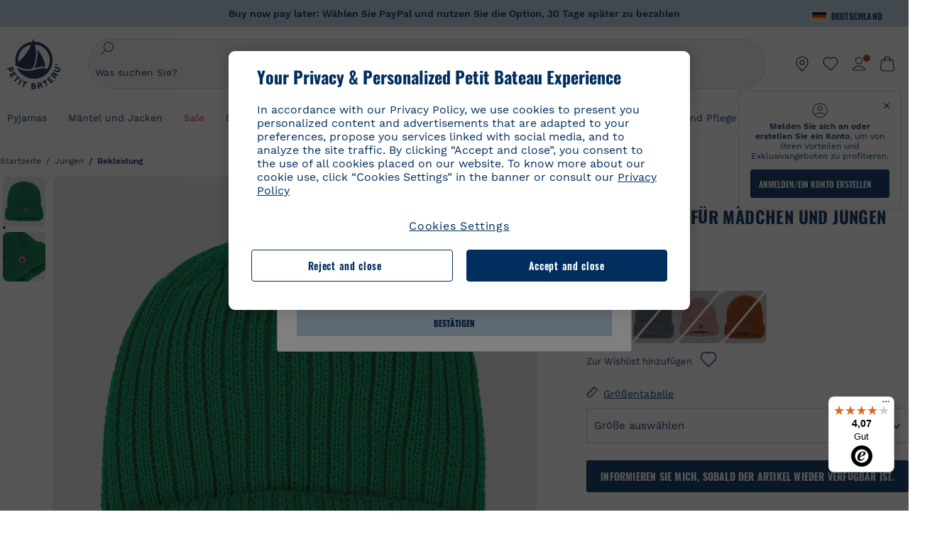

--- FILE ---
content_type: text/html;charset=UTF-8
request_url: https://www.petit-bateau.de/jungen/bekleidung/strumpfe-socken/kindermutze-fur-madchen-und-jungen-matcha/A05D106.html
body_size: 89210
content:
<!doctype html> <!--[if lt IE 7]> <html class="ie6 oldie" lang="de"> <![endif]--> <!--[if IE 7]>    <html class="ie7 oldie" lang="de"> <![endif]--> <!--[if IE 8]>    <html class="ie8 oldie" lang="de"> <![endif]--> <!--[if gt IE 8]><!--> <html class="" lang="de"> <!--<![endif]--> <head><script>
    window.kameleoonDisplayPageTimeOut = true;
</script> <style>
@font-face {
    font-family: iconfont;
    font-display:swap;
    src: url("data:application/x-font-woff;charset=utf-8;base64, d09GRgABAAAAAJC4AAsAAAAA4mgAAQAAAAAAAAAAAAAAAAAAAAAAAAAAAABHU1VCAAABCAAAADsAAABUIIslek9TLzIAAAFEAAAAQgAAAFZAJ1HkY21hcAAAAYgAAAMUAAAJvl3BoOtnbHlmAAAEnAAAg7EAAMn0BMXG/GhlYWQAAIhQAAAAMwAAADYrEX/PaGhlYQAAiIQAAAAfAAAAJAs7B/tobXR4AACIpAAAAUEAAAJcWML/[base64]/FivpuuP9ZrKzfK6B52porZoLu4UrcW74kvx7ft3KCrF1aKlaCvai6+5/s+rUv7MX/xdaag0Vpp+XFeVe9aUv7mWunK3LuX+3aine3lfT3rRmz70pR/9aWAAAxlEI4MZwlCGMZwRjGQUoxnDWMYxnglMZBKTy/c5halMYzozmMksZjOHucxjPgtYyCIWs4SlLGM5K1jJKlazhrWsYz0b2MgmNrOFrWxjOzvYyS52s4e97GM/BzjIIQ5zhKMc4zgnOMkpTnOGs5zjPBe4yCUuc4VmfuIq17jODW5yi9vc4WdauMs97vOAhzziMU94yjOe84KXvOI1rbyhjbe84xd+pZ33fOAjn/hMR/nHquX/V32+1A3896ojT5vyhBZVIq1WnuiiRnmqi07K017UirROpJ1F2kWkXZVPQdFNpPXKuyu6i7SHSHuKtJdIe4u0j0j7irSfSPuLtEGkA0Q6UKSDRNoo0sEiHSLSoSIdJtLhIh0h0pEiHSXS0SIdI9KxIh0n0vEinSDSiSKdJNLJIm1S/[base64]/n972uqszILfY45/c7cSKaIxz3wgvCd/DXuQ53PXcH93LuP3Dv4zgU0kbUiJpwqFJCm4SSasTuxJcvvmIPaRSmKilcwb1+/NMKfPbT+klXTbjEnfh7N34QuXGcnfgx7a6gLjwNq4S2G/1eu+V78DzyegEESFht9MMiard63U4DVboV4du7cpoqmZlUeX85lU0pRt1Q4MyuMi++siVNz+3+Wfzx0pnnP3m2lDH9/9XbbnLlGZn/6eYeyLnxoa0aK6aqmiuG+oLvl3JjM32+jXQj4+V9p1BzM5VsoYTaaL47s1Yc7MUff34df/1prFC7qPm+VvSpolD/n4dTVMbPPP8R/uZL3+BzxFUzycOC7vt64Z+H06o7+Ob6eK83/ig7bOoVw7B4W6FWK0whKUxHgbdhNuu4mRRUDWrwsg7Zqhdai53J4sTA3MVxnAB/HP4A/hZX5Oa5A9xLOK5ejarQrMNW7Lf9YPgTt7qA47anBgqg+oV6r7+CGklHiIYdot9bRfDl6CMTERz3EfadF99Mok7eRq99Zldrq2Wa5eaOlaMr56UzzYMbdsyEIjbVfG1h8D/[base64]/z4eP75F9AWd2zBHWxxXfxFN+q7g082+tHgE6mFsRT6jdS8y+KN2+05/BwnwkUgoz7C994z0AbqPeiV+LmLg1n0uYuDtyXv8YeS92z2IkXfu3ZwEb31WvQ99P2zgwuDi2dH8fHHknz2i6jV66MV1GlA/qowPGVkINfv67UoNNCDumnqg0cL++bzqD/4I8M09xjwDz1ohFFNRw/mF/YWBn8MD8Io5K6KO86DjCLILH9soJ5Fb4W00fcGGoTQk2cvl+nv4jL1ZRRcVSb0vovoc4PZi+hG9hQ67u9DfDbnchkuz5Xh/XokqqhOEaZBk1ai/izfl/mgggKKaNTHR9Ctc4O3/f4fDJ6cRbf/1ZtndeE+c/r1v/jNc5f+E3ocPZF//r0Inf06es/DDz3M735hy/Po0OBXBlsGLwxecdPmILvx3F2/sGVwD3IH32qi311/J5o4ceyvWTbivOBH8N9yn0BH0Sn0CHqKjaAwGUOzKIQDP4NYMB4hDXYDwY0ZNMs3OvCzjDpRJ+pGSajbYSNjFd5YhTZo99nf6LQKLdJvJc9bMMTaK/BSu1VCrRIuouEoLaIS8uG3HbDfErRa26PwC8LThZFoImjAeAA3IQxBz0DsbApwL0zBjaqJqiZP4t8qexRSGL0hCU3kBp5bQh47BXAIXN+LU/RakBb8lVAxlgosEzzLxAbU6rOcspyv8iy7KyguDwv2oFQg5JdRvzvXhPoIWZ3gRJJABVF2aIagGFLVUfXBCWqwD0kNRVIvkTUBk0c4SsRKFyRQmwQek1fofTyWRKJhWZGkEBM54mU+K+uioYhY4Es8lXidF21Rgh9BYL+IJ4IsUB7zvAjPZF6i/C3xV5Iu2oKsY6rJuiCHui7ogqFLMohEOSuIumDLduiwT/Ssvl0mRcrrmBcQLoYQMUJYt+GGrQuOrYcsWYiARSzuKWUlPRdijRelKUghK9tZGRMpK8pZrOKNvEAhe7YM+YszKesST+HLEi/hyKY+wRhHEGEoQnngqS1Tmej2gqCLQhaSlARFMGWyLBiC4EBuMRLieGmR6ixepyo7rKhZVlrM46yfTY9nO9XlTYprCD4U0xGm7J8/[base64]/ePtrLc8lJGfwz8Efc2lYlUM46D9z7Rq1KDkbxV5z/SiKP0mmg7X1o+euPX2g+WCpkxVV19157mTO/B5RT6w78KZtz/T8Bu6lSufve+Gk/u2rnUWXlrONUqQzFAePwMhyqmgPyre5R/83PPB5b9nnn322Z9/9rKsxxRk+DjIwRgazKI4m8moBnCQAAYGIfgRsuB/dmkeF+2JqpWPUpViGPWP2rar+JPebM/MBG5nZ1kJ9xx6zZYdBybt5vZuYcOclgk1F+Nw9onNOybT7thNZwsyQjS1/9aFD//sO+9d8tJD2bwH/[base64]/QfWN/6eGljaOe97KTqEej4Aa8yQWiLu9F74BPcCsvpQs6c87NFXpD+nhq+lnIUyw0JoCRB+5VNrVSl8AqJjdvZfTMYSXynM1EqEVEVxreMpUBGZHJWWSh65Uo0nZ6cme8cafOzh/lfbGxtjdVzmkY01XHEqKBmdd+VqpJgCjCUbFq4J5+5IfNIY3e2aVuBAOIKYUmqBvU55/rO142erolMZGo7JKq11HAWY4RkQVekmWyYSkWDjbwIKp7M1aYavamJcbxitndpM5P1Xw0k0ReE5q6pwEICX1Yk2lpttgQNo8nNO8sw6hXoHUjBIiH+XK4wu785s3duiH/Fj+NPcnu5d3Mf5P4Eei1rzuRnlu/CsduI8Sz7YYoVVFq/FcCpdxkY+x4JWEt6CTYmNGSNyJByqkGrIYniu9Cqwy/osMuBHosV2CrPYm+NkukCqYFO1Yeke1EyoEMgQnFHhG4RNpBABVolfr/GhlgdOjTwtEQYUIiWxLGiSCrKN06VRBCroMtA6yNJ1MbK/fqasZ7evLjlwsqhvY3ixMYbmxvbs2kPBBGIch5RAXpfJhgrLGhOZvUVz/5cZXb5zc+E/dXSUWe1XjIUEFgIEcIzwQ8Sjvd9p7a+dM2t673c2151vL7YzKT0mcAFqgByEyGBaQgBK6KBovnZG1tTeXvmup3tCX7L4FPvGvzocypVZP6laEUW1Usp+EAQK2tnZ1QQsRbTB/dcEHIQA97aOjk9Xzu4P2cUZheyjYzaLmY1WYxzAYlAQqpSzE6Wetn5Y2vF+trmcKI8k/FlinkkqoYK4trG66yEvCpbqiOmCqmFcdfwixc2Ly1v2KAqCAsKFQVDlUDEszgFCfKcr2d2ztaCytrR+RzUkgQ9icKwgH9ocCylgJxK8fWA95zS0RPwHQJFKKhi4faCQJGKFW4oR4X/EsvE/dyhmGFBm7LWngGOC4KE0du4PwBKY/AMxE3SnKgaX3tuDLNi8QAtG8RyIf4u7ihAouYRGivZAXQA1cIPPNJufeDe+1995203v3t2bmb6ly7cdt/U0b0PSZKIbrjrlvPvmJy687yblhVNeqSj64VaMHv96eNviMbGo58+fnoQZB07LJYMV970kYsnDux7sBrWwof2HDxy8uC+l1VCeXIK2h7fn8+dX9u0/cBb5pSG79iWpzarsghwIJ+H+1s3b1w5XyhcWh3pBOGzCf4Hhosi9MY3ogfx4TdeWuCjpwZ34INPXlofcdE9+LOg29rcErc+qqkEFPe7YbfthQmDZLYAmvBKZj0YGhY6MaF0g7rN6g2xsdBvoJ+/7cxJqOrpvfuvX/vva9fv3zs90++dPHvb6b27p2Zmp3fv/SgLzEzt3jt49SQKju3cfpRvLc/sKS71MvO9U2dvP3/86MKiXr54saAtLhw9fsPt157uLfDfnZ3eu+/j+/fMzEFg/+/s2zs9O/j01h0/g4pR49VoaTm3Z27pBJe0/wsv4PdC+5vcKbQfKgQyB9Lfj0f8DN9vRP2gH9GAJmKn2271Oo1JBMQLELSXaCDgMPBGgnTdoRhpJ/0AOHovVqsgLRq07dKoQSjD/vFnDQPFwYgRuTgwA6D+RYFuB54VEKvrPqgaEFSNq4NQr41qHFgB1feiwDCnnX4sD0E1soywTCXhILbQdOJg0mOHdzegJAgdu9VbRswcRAkUCCrEH4b95II1L4slDhvIvxwKoG76fhCyWuJf/[base64]/F3IAdC7hx3kbuHezn3Gu4J7hmQc7E5lUlyUAf8BgAKIPE9lw2UInBoJu1SwJCrbPQPsSjo/7DK9EevkcjIWAJ0GjFSYErDjTXKSE0gZnSqNjo9OgqIo0A0CjAS/2PP8OTKngPvP7AHdEBYfeAXjlsWqpbaRzumuXgNjL2XCgZ0dUEqOJ5tSIKriq4YLlQkTfVUPWVR3VBnezecPvF4BP8eP3H6T+LgpTfmGo1OWL0eTt1qFR3JRhGIbklNpdK2rf8IzoHjDI5pjhOkrN9ZZmk/GGfjZRuDemUxZXYOz5Wqpnn8wB50UDUUxUrpkKKGxcpC6HquIBm25xQkwZFUw70q5Th44xgyok4Vkv5R1AmjbvWfGt1oqlP9RApSK5gvd+LTRjhBNqDJyAsvQLs9Du1W4Sa5LrcJsOIpjutD87QrDJ6nhmKwm0jtAgoT0Y2YmQ/SwZV6p7cBWgCepFq9rs3krWe7fnj1ReXqi2Oz++bQT83uB7Jhp9P2385H74/637TSaWuWf7wfDV4d9Xl+w+Dlkvh+Iv2nh1L5fJTPP5icEO/m82P5/PvnDszOHpjjb0xX0tVofj6qQuDS28bm58f4G+8GpE+qlx7zTXS95XnW4J2m/5PCIzsxPYf/kruRe5R7O/d70Gehq42MNTPMpsRoTGzgSkxcsckGFFzUMNEIFyfMhhoY+nc/SIxWCQHzg77PRHs7oU5+HxARaJH60MIDB7/Es9eSSFg8/d5ly3NMlYb2r6BO6kNjUYMOVRKLIMbYyUssDwdDV3HnC6+8dvkflkVRnD2aaWCeWWu8QE/bUkGSQMgCyFMk+eAtveM7M90pL8wWx/1amfgakCoZp/a7R15y9N7lV2+69QgPcNERN7/+3d2LuxurrRSQeUHVhR8+UJrMdJeO3bTy0pwyJuJKqlSJlms7sxdfd/Zjp40Ir2F8/NbNj964fHLb6WObD3duutD1TwbooS8MfrTy4MdPP/tbMpFlJ7X7usV7X7nxF14lFObSUf7xrfecvfnW3PxDHxF5NSP358PXhBjhSnlyr6hQxa970yV71TIBnkpYJQI5cFP70Ko3XrEL2cK4W06DTjBFogJ01nGU9QzJ0lIFQNmS9FKQrYTHgMOxYf5RueZPzm25bsNLc/V1Sdpc6dcqBbugjI/nekWjNvhTxBdd3dIU09UkwkAx5AL5CNSiSI28CIwCYz+lpXy91EFqSrWdfdGmZn8KixrHJCnH8V/HH+d2cm8F7vVH3HPw7Qo6h16Kfhq9EUZYwsGSBu51+x3GxWIG3h91C3ZKDJ4xp/KTsMeMC2GV9cCwwRob+4S94vkedWOLiV/C0OOSWIIW626s57VGGJJ9Cd0aUgNVNsTi0OXEOHHWrXka99IkOXZmUIuwQK/fjPt+km8MNK4B3S5OJrblMpsDMKFkUES0AfKZmQDaMYKDHCRzJy2fupdNAQ1mgY3g5RkUvwzjpDXq0D02lxBzzcSuGwWJdcIf2ouT+IooLkB1+BIAzc5wWBTRsHDVAPI9zEy/VRwN2dR5CVieoIiWIGORUbn4j0czoqLLWU9Z7CzvMv+sIwp8TPR4SimwAxk5cqFhpvKKKRbWNy2uTz4WP4XugZAIUWmaginqTa6n68XT0wLRFJqVDZ2IEAFwQBnoHySCReEDpigcaS/[base64]/2F3T0jW3Vbxl+lRjaVay3Ik6FmVqOqSlQXEFSpFGJZF/qh6d1gqq4uS09p3XCqrXcssZwxEZqYf6BHafg8Fuyoqcmpm0pOn5mX3h1m2tdNuXBIoxFpOGZW2dm3ZTx+9c0HJOys1GzfFXMVs4oRoc1MfrjuuQnldOB/[base64]/8JI7wkXgZOmuWmuCdqfcdIhUENsppopsYS1/4tslGFEMUIBv3TuxJHH6o1G/bEjJ/7gxNHHao1G7bGjJ8695MypXr/fO3Xma2dP9ubngZiit/7TH08JvfgwJcdv/cGPf4vvf9EnX2ORPP85/ntrl7S1NTgNbbEv/EjoAm4pQK5H87mxNA2rI4U8NMBec37rsZWtEzP61MlrbtlxNlV92bWv2LrNt3V9vHfbK3XZz3eWrrvwtt+782Q9i0ihsWvvK8/d//DB29pLHDcW49qv4L/g1ribuFdyT3LvQWl0J7oH5PiD6BXoEfQYeh16A/oZ9Gb0JHoGvQP9PPpl9B70q+jX0G+gD6GPoo+hT6BPok+jP0KfQZ9DX0BfRn+B/gr9DRSh0+8AP4RjBMgWqj2Ma5pNSxVQPAnl+u1mO55lavVAwCYHNl+2AuK704g1xQY2lcZMLPA7EuUmiqojnNJp4w6bfGv0l1FQ5BNckkjKgDVyP5lqgiDzWQgEBEqE/XhR/JTdA8XUbbJMdvvdzgiUABhigJBVd/xXZVcgy0Mm0KEJQDVVvSQdLwBwCKrJayYtwhJis2ds/p0VAbLXY2bBHjtFHQy4EuA/0wuTbEosiTuCGlpmNvZuPJnITCarqN2vgH5rsdiCVgmBCgRo5wJIZRwDqg+SJewS9I2JQrqA6gtQzrlmuIDm2vAXLKB2fBMe9RdQdw7+FlCUhKLhHwuj+G4Y/84lJ/gkhKjgs/Zc8pfElvymFhBusJkSx0rtsiszRs+4eOsOIHLYc2b21uqbMiSn5YhSsSuSUyQesYGrXfrLib1RaqJI8iTXmfAsT5O1HWOmTFShg4DaKR+hJRBnGRAnmu/PqHBFNDg4tbmC0TbmMsQxvbKBNZydXy4OnkdVloNfBjh03bSM+M+DcsKUF9iUlIFVU7ByB+Z8Ledp/oQjk0Byar5MzInJtHyPp6k1AysgAgHngLYCjSVgKbPUuPUVr/vV9/C+qViKhymTbK/Dg09KRaloKkCKCOQjZ0o5KWrmZBC8IBKpSMz1Gj8J6I164rrJLKwQHeg/lWVPA1y1mB58v0P7D+QvxTnG6DuvOmY55jH5fVr6D8em899ET1gEm/hC5G+qWnaMxEDi6RpU768uF5vpGcfB8cQUHHng7MoYaBw9vgFgdnvdJEQmHdDR0mtJjmB58JQo0DvadtnbqnmpigwNIGhyRbZrzdBY1PtpDNxPBNqNnelmLodaO5aLDknJ3iNw6+ScZmpvxeJMJmdBbG8+7WspA5T61f8EuKS6RaTAzt/1kmL/gcULxMlZ2+tlFVArq1VmhVXtSSK4dMKz18tLpu7qg3dCjYKKwCDvha/UAn9SqtBzRWfl6AUix0/YH5FSlqjjw2++APmGDJ2XcoZHTq7JgAY0+PjZyaoHKsX5Q+A5LDOXvs2lYjnWwX/OGVyd28y9hHs391Huq9w/oQraj34KpNez6A/Rf+E53uM7/D8y1m6i2QRisZn2WK6ENFoVARMOOQox+YbJJ44xzU4fpFCQzNn7gVsn4SzfHU0AsF+IBwRB8h1iU/DMscqjJGROWN1oFSXeAeIwxeGb/GVKFE85RGymvcQPowBpMNdkSHCIU/3hk+pwRh1Qdbd/1VPEnrHpLBCOArO8dq58zMNv8jiZCCONJPf97oijwW8Uy1sQYKxGmHNB4meQfHUZtjfj8wpKPAHa/WBEDUcl4fud0bN2kNwLWW6bzBgMwj5os+xCdQO/ZjmPi15l2eokkcc+ByjG932G/[base64]/OAFHqe7RFQcXrInC55+9MaiLQLSA8ipUs1viEr3kOx4bwYpJ0jxRI0dCPJ86b3TUw7IK4HNnEtUdNwJy6JOuaQ4ODNRsVKSoNeRwIM49rdSM+9RQwIYqAHJgNjdhh22ZJHyxMhVMeGDrJ5LiSbAPnEtCtwJQ8/7cgNgLRB6YhTc8fUcYY4KGJ8PdLv2sCpZKsIrAsGWDehQEZvaaqvkAbZXdhOVqh3ZUpwSxiqIYV4BES1ogNeVHdlqLROZEK/qUsClIJ4oL5plI2cQNhVLu5KlQLUgURZTaWpsDQxeFrOyhhn2JcISQFmqpKZAQglnRUlqQhUTRAFz78PCFwHNCoXO1moA9UF8IqbqgpwqOKZZsIq8AAJdhvawJtNTVATsjKsEie7uYDkL3/FClmSBPgAv4uuO6BSVQNQUycNpDISC58lk4ANoJk5GEEgPQ6LizERYqWmCOF0mcO1Wlqs5kypuU0Q21Y3ApDqfYnYAENKi5Ch+pENTEWActg/ImjB/DJGHZgYZLUNNhClTUnhG8FBKpPWcy5ge0BnZkQXDx8gizBgALQhsCT4UAJiromJOWWV4gKjA/[base64]/RiRHvAmQbgVCXUhaLTTWuz1I2M9B2o+BYTf0ywEuonWREFSyqmayDCTAZ3J2mBNryM8Q3AgAmVl3cihWIZBTygVXf6IZC0yjGXpCoWuL6cg/DwSikSoFEASygzpENsfT1vQufQi/hGRNU8TNd52RAm7fr5m2I5kpDumlHHHZXHzmaIlFQzZzjhyqkRNSUuncSzZFOiHgp6Bzg49TINGtaWGyMwe0NMfqxeLnr3NyLZOrU+v5nToHyKzZ7DRPe6xTsnH1hGoCvi+B4IgFh9QSFObR2xe3dWwJkNVi+qk5yhEkSUXfggbOArHKTHX/Br+UOxvU+YWuAPcrdx93MPc49xbOC4VkaAe9CI0dLOdRYCnKWmOvBDayAfg3bzs3NKtjtQSGjpfl9gX1V5zxE9C1Gg3R9oLlI439M5eRXMim1oImYW77xoInqygbtQqIq/dmQFMXzVYaAW1JwqiKLyvIAiX3v7ae8/sWZgwFFooSJoxs3zk5lc9fekjBaoYEwt7ztz72qdfdfOR5RlDk/gbXnPvmb3zk7oioQ2yasavPsVvLyJJ0Sfn95659zVPxe+aqnzp7fWV+kr3ZO81tdUanD4Np9XeyS78wv06+p6mqfBPG9y93Dq6ujPwLU1105n9m8/2t6DfVS0/2Ll6tLW8uqV/dvP+TNpF943eC0avDVa1f/baT704tdfWVuu9kz34ra/WoG0YTvw6PsW53CQ3y7W5Prd8ZbaatUyTXmmVxgL6F2oYater9yNaD/oRboTdVgBkLuq10fduPbNzdbqqyOIslbVac8vBW+5HX0iDlqpOr+48c9sDtxzc0qxpMh3MtgcPPBY+xv81HB4+dsMd1//5jcf86+/83ebYlvaS4+gpK+Vu7O2a6qObZN1xltpbxpqt/tSu3kY3ZQ28Z5+959HaY+ceDR9D/3myNcdPTs+NfHUJ/gyXgwvoQQXU9kIbfrrtZBq+3fIDOoPQS8Yz+Q996C0nT4bl+c7q5L7Kgt/C1wTp2QN3XPoSP3HH5t3znVw2nb7bYn7QfFxnH8N/[base64]/KIkm7a/aAK3ArHHkANenF5uSQIBAMUUMQBAElNakImgY52yldck0xAPVx2ap3kNWGJattJ/SjKkKDIXScaLY8EOX4tiSQcAPyKOsuXpmb/LaZKlk8yM1Msvlax125sQU5RM2jroVY2xbsB4klqubzczKcmbnP71xbEb781WHNCllsEn/HMXxmmnubVSa1QYdgH4UPXqGcslTL/yvCboVbeS3wSvEU29VgU8RQSizHiBzGrblM+kPChUTq7LC4XmuObJrI4xAKaMuVjqTZQblfXKZKVY8mQj7xcd2fQ8hlxi/hpTcc2UpZyUy415GpzPA1OFxl/ePXP8fAVwQuI6xNYQxPPGJlcCebMKuqDS8j17OL1od3rj6MXX6P/l+TzanSmVMoMPwJHfctXFpW//pCf4uWEgc9XNOHzpCz/pycinh+Wd2U9v5F7OcZWfaD8drithk3hsHMUSAcciZ+joxMyWIft8JIpGrkAwpmPz2ZBmMmtZwGxhLBHGRosofgzjC33/ptMnHm9EUePxE6c/cyV4409duGkJGOPSTRd+ACFgjxD6D0QS5KlMLlDKdqXkyI6oAIooVouzxaoX1IvLPMAbWXQdwhARBiRlUzkFfUB2FNn58SSSIP5YHPUPXpzcYIEg3nGjcqBoviJSQ9WNtK47btiINtSLoMOxLwMgRyw9tUX0Lws2SZISIE1HlrmhXvo4/hvubu5vuO8iBQp9GL1uqJe6ydqcBSacoGJm2bkLTdBhx6AXGxtBGgJ/jC2FPhOEzAkntkOygN8ewgjKVhP4Hohdj/nIgrRKRBVN5qCiUKBhA1cnGRdm8jk+sJeZNGMODUFiik3stCA32TmWre3WKs+kfWzuZIF2yAQo/MQ2YGbX7PZpxDQGE82V2PzZYYhoJjbDsM7k+bFjWNzHhvN7cJdpCspUQ7JwKTHnxmvb8LDHsN+Rck6sxYmLZuBCSVkRR86dsyheD4GH8IoVrYBG089QgF4JDbV8FBuVk37L5soRd6q1kJWwENsKWZcRVeC5DUf27/C08XFglihVMz1dcMTIFxSNprXqxC6QciK2QHoGuo7ZTAmJpTxEIrqWYi0N/vaNC/kPYJDkcF9kczlYTktFyUtrzXaGVBwQLEWzDgImSz4AnbgDEpjJVmyaOLYIaibRySYxpZripR/KKYtO8uhHMnYlENAS9DIeS1T/NbM4DkTftFNZXGr3d2AiBe78XNGHZGnR8aqaKapK2j577WQgQQ6pWjcDI+dEByYPZ02Q93UK/BSoAjUzi9VNhpwK9BoZz4ZBXgZdAkJd8zINf7aQVjxnxqsaAcujqBnduj/TBoKYw4J0lUC/sHDfBveh+5xUWrpaoOPY/MccFLFoWL7lHX5rBOWPtYS5XFq30zWmJWDEGB4MKlb8B0AhEWyeOTljVm6qmsfM3OeVmNiO/vFKjqYJMXNNgBc5yTwMUlrzzm151iSW7DFlR5J0eTT4FFYiXZIgJzA4VY/[base64]/55TlxS88E+XhKeuv7S2cbxR8sNCDh/c9vx/3L4dH9j2/Fu3/ePEWnnKC9ChY8+/Ad1pmdVgfhrEVOxTw/RCm9vJXQ8aDcYjs2z1Ybh0YuNdKzZxubH5kBn2aHD1FXurzlyUVmGcAxZjvo3MgYR5G67GC+1M5v2U3EheCMY/5bb7bVedUl3Pc+Gi13GPDoPs/qTqul7q05fvo5cbjZw+peqR8SldP2Y02Em9bepFd5MT2vIpFhGLmkUVXxx1O722++mU58ZRv/h+Sc81DIhE/5QRQSTxSf2HqSt3G8bwLte4PL9W4Wa4fdzvogzKoxIKUYQmoSKaqANNuAhVthFtRtvRLrQPHUJH0Ql0Gl2HzqOb0AX0EnQnuhc9gH4KvQK9Cj2KXsu8UJkttP9jdUQjVqU9ZqF2xSTIqhL0Kr1SxVE/SG4yc2vyNm1Uxf9/Euz/bBJs/GmjYpglYtMHKF2i8alo6Tq7fVIdvIzS3yS2QX9TTOnwZBkAOpxKpmE8rVf1k4bxFPu8SG2+/u939oq/82ldN0sUimaT5fhEiyYUDG6fNGp/D5e/SQ04CMf/xTfiE3xv/ZvOOc2c/FfMOXX+F3NOWjy2v4S/wLncOLfCHeSOcie5syARb+IucrcDkhtaFTqXF9H/ZM93/K9+MwJSH7XtUGTnilehw2s0vEbfvXjqRKff75w49aXTx7u9Xvf46YvnDh9stlrNg4c/NQpcf+e5M/2Fhf6Zc//1urMscPa6u87s2z0zMzuzZ99H9u+B88zu/RenpryjR5H8rW/5yBl856/jy8Hxb33LY5c3QyKnv3g6SS0J8D96USpx4Pl/YLFfTiYO8D+8nA4E9n9kHwTu/Obzg+98Ymrj0d/41qXBt9E/QIgb2R/4z+Avcj1uDeqU8aDOCgO2zIMgcb1k4gRIksGEFSNJG1D8CuMO7YQ+oUq3M4OY8Yt/3aXPFSJJt4kpCfyUSLVLnxNpfB0Vwk13PHrHpkYhGh/Y6L720fOH2+Z4gVqSoNiCQgX0SyoVBx9PbqDN+YkPrlxYXr6w8sGJwuB8cZIf//DMntnZPTOQ5SBW2mnQk6vcNdA3buQe4t7OfYT7Mve3iCIXyM02kPUX0OvQu9CfoO+i53mRt/[base64]/vekCemJLxoRE7Ver5UJOgQ5mjMiQ+i9q8qyiiduqpqWlE/ZvO7Vtb1hRXEND+zets4b8okmpYDNMTeK2+urL7ULze5/ojB1otfm72wKHBDTyqVu7eNrENiFe/0py0w8n14JDiDKZFwJtZpk9IXgWBeY5ZcOAqQEigDFPyd27kebYyATniWLzMesxJblz6E5nnzUUQwfBwUTQxWwHMt8m9oNecCqaGKFR4l81NADxexwJ/1hFEUVAMOPD8dryk1xUZm0s8U0AyHHMOn2PaDcmDd5fYhJ2lsbVb0w62Dd/S4SNHZBMjCAGehqpGMsEWQr8siD7z3xZRmectgarWhOzqY5Tn8ZTtYQW9DDK0DiURRELX2UwTxLRuViRiOuv00q2gUaEQvMGmxPhFtvabr83w/DbI9iykAcUqYd3neRnYgy/IJQgx58hLe0+A3qwKggYKWDShDlS4bamiD1QRYqrIuCXJQNhkXpMUE6uuyWsKJI9UoAJQCDeeno3ZIY/fm6/m69L5PftORzVrzbXMmx8+f4tjyeLUxJZtv7BRUkBb8lTUUUqUFX1i7VyugFBz9sDh//vIwVZrcLee3rlx7bB286n977dEol27//rtX4SKmeRFScUy4lWiFaoYhVAaA0NBVMcxdPcPw2G25R1sNaEoXMOWSPMABfbK8MTil5LnSxYrNBba5IJKQLHuEgXK010ym+iDqivw6KGsIBg6m4LkeR1qdEyVLCi6qY4xV1KddR8+57Bq/h2Zp9QAmkr57hZbAfplE4dugQ9FqLUya1u+hOPF+BiJYhpRipehhiRBVmXIM71Z5B1TstCrLFHwoW5lSNXnMZsH4n1i+qky9Z/njyY9CZrzKCJI7k1AFvbw/ASkAtku6LwLNyDkqmKBjx0U0Zl5uNXjqSCGWM4Ne31OoDWewldd8T5eNaFBiSxjpLoW1lw7w1b1Qvy8SBU2ocQMkQDPkvXM4p+BDruH+yRogO8iPUEHXVJl9o/[base64]/deOr5u9aQfweLJKU5roanlL9sTQm07mZWaISypO5vRuOzVZ1LPhEU8nYnq3hy9YvHH5SDmVB0uTZoGr4Rms9XGwSU0EMYT9/wEh7OVGwHTfrz9h5RU4XAv7nHBLZMiZG3nMlkDOpuul6WBgzp/lMIGdTbgohA5vZ5XzR1TWQKF6WjSNBo7Obx3ekL3SzRFRFTTBEW1qpLa2muqWNZnnjZkIFSVeYXIW6EQRe1MuVWXmsV15Vr7mL5BRdMql7w/0PPsUrospWtJpajG4FSTQBypqCohSdgo03mtWVIpYWstM2Wzolz7ejidv3jWvaWmVhDMYib4owvpgF4xXH33Db+Hx+JiSCZlHWmz9KSNlL9z2faljWwvpWP/1lrOSthl0zVEnCbEApxlRmrKgbTwJiNxpeYIG0NBRLk+WMM+FWAne0/4p4F/5tbjP3eu5p7he5v7l6Hq4RzyZdXvAfbGBrroGMMeU7mhMFGENdavBM8ZOQigkXxYmvfADA2Us2CRgCpDaAono/[base64]/aYaZve9N2XlrzJQxNlQLC8WHNLeSldmDI7ovWVie1TmZnGmwWCRbxwZgHUj8pvWunUIqhNXugcalKqgRQvld2IjAfjUbObv3PrysUVvHizpTuTraMnfn3ijp5kKGK/MJYvBrGjEFsGIEilsX2Hf+1zHqlaGT+7oShiVQGKh9kag5PESrvGhKBbcuGBQv79J/rLOnOJBxELGeehQd2ca034n/zg8TnfjU2dEDFmuyYM5hQ4d1sbpu67SdysqpO729KG/uynVYeKWZEsnu6VLYhmXJX15V0bVnmiEdw5MBv4js9WtjBooWIi0vT8dmHx+g2L1y9BN5TZOl/Qwl/lUlyJqwGfa3EbuI3cbmB1HOpHtFvxIhrYNOh7lW7Qj8T+kJQFwLiivu/WA3qFvtHUcDqjjwJmmEF0uNlaBPHYERA54cE3tc88H13ffvLJ9vX4q2fab3r+4fMLu/e/f9/u+Ruf/yr/3s98pnbpvX/8x5VDUxuWH11anPrWt6YWlx5d3jD1jcHtTfiHoxvnd+97//7dC+dx1G63sXPj9k0nzmzdfuHSx27ZsfXMiU07bpzcular12qr29YQfuKJ9Wf+4o1vXH/yDbPZXDY7+4uD785mcrns3M+jbHjiT0+E/Pz2tbDeqK1t3fy+QSs89dlT3HBeQvgi/gq3DTjMGdBeP8P9Lvf7HNcHncEMRZ2YbsXrWVZj72tGy5qxhzU7kHjylcSDa7hBEXMs5NnsLgm7C/GmSPGSL2bhh1EfTya5ng0qrh3rv2SNGh+JbIkem1dmXIPNLXei0Zo0NFo+xHhMc7jL0shZESBzg034Juam2M8PVFT35nIVNIiQzY6dPXXX5le//+jW6ltqPcq26OF5ScRe0Z9cDs1NZmmDku3oXX1y9czcNU+Xlk/9+Q8+jOzVn3pkciq7VJv07fS16e0fl8TlrVO7T+k5c97yTk1G/HvRMVFkeyCIMyv1ndscS7m0WdIXih8+tdGWjYwg6svFrKN7srz19aGd7ZQmD86dVvWOMWmP7YkeWzmob/TLlZPp2Xb/3gI6mC1jWTdkIhsy29hmYeMje6KF7MuyumzpZHJvtZDBMtsph/JsAwRBlAVhsmRruaUbLmSmCsSHpLK3Zc/xOxAafP0PXzbV2TV78mbdUaZUe1N17L8Pvu2QLA1t2TFJ8b7itXMH57rLtW3rkiGhFVGf91+/aU4XZaovZ7O6nlLljW+o+qIgwSiXiU91GV/uKwr+JvSSb3DfRwrKA1PZyHGp0RZ0bA345am/[base64]/kNKhlYQyEcecex56gvmTfSNT1Skn2JE+Vf930cIW5sfEeLxqhkVYONEQ9byKBt4WJU46KpJRxwFVtS7dlu5JhS61EnajSthVBUqmtipQIqWmnogi2YOW0tCJn3ix7kBc9CqrVWqNa5dnyI1FOu1pwiO16A9COJzXFtYSA8BJqb9kyvlOyC5I/[base64]/Ub7NVPzpSqAY2NADta7YvuI4bPXqmOT7qmOWfUCeOIWx8L3jD+x4Ss8ic/roLd1jOyhFXHZ6vOqoOmhMaKbFldk0eRdzYSSa6wRQLyndSflPSanVjW5gK0o+s7lYtkx80E3lJdVUU65igzKUsDeaX+LL+BvcPu5d3FcQATR2eY1uspqTbXWX/F3GZbHoH21d1xz698Rj/crSYQjjiOIJRJMNMdgGdYj5SzNrzpW96EakJ/Fbv7x4OPY0j0fbaAwCYWFz1An/uLLLSBBPELBIYs8bUD/x1PHVi5d5iqvJAHeTrLJ5hXglUCfxhu/[base64]/vhVf8qe19sBxCYyb21fqctaxk/V986aMhC5Ob3ZjyaKRZ/azDV3cKsAAolYWT8qh/lrYAxDRWmy6rN8lHRTMC2oepBMUHUGEC5RxCAqAGy65uRUIOkSxAHaUVB5XfDNQlbCQBB5kF8SxuLI12V7vIfmTu4IdzbxoGP4Je7bow17Ykt9bIgd7ZTab/Y60A39eM9CEuuqxnBjoD7jt7zB43iVGeuDvXg3KcYk0P9153Vn+gvVyv17n3nH7nsrlYX5s9c9sP/VpZX+zExujk7no0jLL1y/RA0izzSXtu/SMSmXb99CCNaveXA7f81DbrOSNSqhNxGu3FbqzC42j+DnFubPXHfHsb277i5+8pOle3btPnzXdWfnFy4dPLSlIEvA4CA3vJmavevcEnb0XVtOb1dUY5rgsrd5YX4rsUp6CW277w33bUZPtbYurAMO0pT7/3zH2uJEvnViabQfEv44/jJ3nPsM8waMvSQaibU60W3xZjaN4YqRK1vJxng4rjRWjUnNGmiosYdeQwyvXd4MD/3ber7Qf2vPF/6rlVKnfXdzYkUFOm85ZV2MdaOL+cAtjDWmu8WcgG3dy25UFbYHF9X0eVNTRE9kdirmieLamqHysmbXy1EtPe46g+jfjZcKf2TDzLjv8Wln21Q5rOdLumgIKcgvDirFFa+k6yINy82ZZuhlU1bRrtpBkDVsNeuX84F32Jcrsp6rBUUh51Xzaq5flqiqpCq92Uv/+C84m7z8pT/Z2UQQmLOJf/itEY2dTfq5xNmkLqQoUWzZdJnno/hj3iY3V8xjZv5zSuLqccXbhGT+mbfJdVufNYmpvNjbZDSWvoS/BIxzHpgmx3YVnkQe271lmem4xAMO2A7zW4WujP+3Vi/zv6cG5iNBFDxiBio25ThIzE+fO3HkUbYe+dEjJ37/SvC6+286v2F5ecP5m/5+FOBTail4JBUEqUeCEqi8x90gcB8nl370498mQfyOF30dB4Zy9Vn8KW6SO8U9wvYmH1p4GCOkMWlkMzwhCIAVPAuDjCZCAX7RZXkyWvkUMhMjKzBbItVlWL7djPeoXIgf1yO4McNfXmYcwpCLkr0ZeoyZ+qBtgIIH8TYPUdhlr/LUY+vR2q3RorYeE/fsa/SdNRi8s+tYUuj5OSvnpde252++Xygenk636jbWlj47RSRCdLl2+5bBz0q7uv1Oc23+TFFUAK6J0v3EzabXq1vuiSQpLcg6yW8vj6Ulw6R897Onypqz+eBYoet7qiBH5bybnrf46aknTx55yw2OlJeu3b4xeuL89LoCMNk48spd+1+1k5ckwXIdiwium97amL/9iCtoktrUsunu9CGE3WPZdjQ3NedudldXCW70FtJLwnY5U8xWrS0HZJTWrp1r25ZEtixoxSinGFp1ZxjOEvn4KQtQA8+7c+6+MWawvuermtTdV1fITG2ya1WrgjR3/tCBc4JwzU+fFqy1DSuvu23LEgir9OGHt/Dk2JuOA4bQU+722sSCbDRvv0azBCwM/caZn1COY+7pV+a1Y6dxFKHLyC3RIj/Wi/mbbzlxtNXtto6euGXbprXO4KM1tG06k+m0j55AvzkztXPPh/bsZJu/DQP4Ofbq504cbXcymen47c7apm1xJINXnHzRuyzAjTir+Bh+jrvAPcG9h/tt7k+4L3PfjHsp26+R+bIP1/[base64]/4dqrk1I3lvKJJxIY7rcXaXdnOQiF9Kmhl8uvhgWc/fOrpR9LN+zZ6ljNvSDwvKipV9PUza1+69967olSx9CbDC7PNtYeXH3zHb+GiYisv+/Zst7wmbD556bF876RGiSjQ+bdg0s2oIu9Iurv77huOHmDL7wC4E8Gpndlek2xJDp1SHWAn2yBIlFRWXM2Txf2ncgXLZ/tZwBPqaYWxfM2fcy2AnwAU2cYolG58dXT8QdEuGCmbeYLbFSxiFX14sl/elL6l6xlsnaJAkIwEgTn5ESWrlte21ZYUOTWVkZFSkijwvCjz8leu3XbolW+7afC1mZkZUwS+cNdrrn93cT4zv5WvZz5y7p0Pbryz2itvF3cdGZxSUmUREUBvJ+rv67pACSxelGrTIiFD34jn8H/lJM5l/++DTaN+QCNUsSteaFfssFtBb+veW/vgB+v3oj2XZpH3Nf76v0EOOsRP3Ftnd59/lP9K79JT/I0Lw30nXhCehPEwznGVVo95b+N4mWqnEdZxYtAAbl+NDXuYDdZ2XWzjXxUDDaNN3wN+npYHv/F2lWqmnH7H4DfktPr9dSwa02gKzfuqTnU0/9cgUV0JblVUgRrS4O+mDami/fXg47ps0je96bLPB/6P+Bku5JYYFicU16vxdoiYFNkW6iAkVlCE4+0MQxHPxD6G7WTOPfYqjCfsRbYZ/veowp8ZfIaogiD+8CwvKLr4P38o6orAn/2hKAgqGXzmLK+SffCHhM8Tgd//eVEXP7+fF8jnkUBUHj9NyeAvkaRpwgcHXyM6xR/6EKY6QbUPCpomIVQn0pEfEAk9LejkB88IwjM/ILrwNJLIlX2Vk7L8q0ryr8zwvyZXV+pyEn+Wa3M3JHug8N14D6HkP+wA9dv3aJ8d4v/DYxWxDY5Hu9Izp2vma0i7jbALSpfZt10TxBBzp0lk0wrbeSPecZnGAh6VKL7mnrVDO3aeWlAUKUMvUgqQkryEZiRFmdpx11rvulWKBeaAZn6D6vAYoObFq5+y5cqi7Cs77x5Fo78T5255/a7j7+p0zZ7iKpSeh0hB8Qi585IENyatEw/vWHvpcbZIg0Ky2mP0JgoY1ib0X3rBlfnL8S2w+IZ47LPD/WJW/nd3i0mFyfoM5m7UZnvwoe9fe/zwq9leMa8+fPwTV4JnL5w+znxGjp/+yqnj0A7d46fe+oKVyZQyXzYzmcyPv54E8U3w3ukvnEq+PPWV0/DlYFfGQmvwjTn4b/A19yJ+NsP9AjKgvxEaT1vFJI2wDaaYwbEauX5A2MSUgaJior5iI+vVpKv5/0HO9b3xspunE/XSZLTdSSm7HpuzUDGbK/an01V141h0bWvDm59Y2FKv8Z5lGgPt3w+derstqI10VghFcbI+NiVuWy6uLzrmzA5VEseafDkvjmXC6d7hgydN2/QvvfT/kCS9ZezflCShF77zwgv8/wAMuYPjkkmA2IVg1MNGQGxkabhscIyfGqP/eaJBLhsjY/ZhqLtdxJfmW4u5cj4084HmOZap2CllutHsVrLllAXq24nKHd9wsrftqKNdt7WrjfS06ab1TFZzVc10d2Q8w3z3zz4RpYv51ptnfEtKe1QFmKFm82qrULcVhByzYIerG1ur2fEoOHvHwnVbpMnCWNCyPJRrtbJTtTEnnXbrY1fk9Dfwf+NOcx9OeNJs/P8ojbbRG/10ri5xkPzXHDEwbfZGVlSXmUD9hEiFw/8mJK4BLza/ouHiAM8dfRA7flyZOGsme+QzZ+1k8PeixDs8kfkMwps8i5PpgtHOesA5NxiSJhuSYItnRV0Vjl9XymdKtgzsAstOITe+ftfKSr/EK3xFNEQ/KwqzmyeWMwHALlE0DGOqEm8NwIuCKRie3g1S4mRaqQw+3Q43uYTnC5mZQq/QnDLTJ4y0QlVqeSlZTC8UDN5kZlIeFxoGpaAjfb/Uj8opBVM5LQaigXFh0sg1g6wRpJQ05EZJKTK1hf2iIotbrytN1BeqYTGqOiV/oloudk2tViryBq5AxD4VchItZP1sWJNFuLHW2nzzJE8xW9CVFs1A7ubNlLy+vyLi+/JTy5avZ+YWutsK3fxMKKd3memUl/5/ynvvMDmKc1+4q6tzjtOTc9qdmZ2dnZ2Z1e5qV9qksKscUBZISMJkBAiDkBzIGAsDBx9HwBEHDOcY2xwnjI2zwQHMwTYYHydsbF+Hc/G5PrDT3KrumdWKcO3vj+97nvt8Um9PdVV1rn7rjb9XiRdjPB1bEjVplRJIGiedYLI7lqerAoVq7EI4wbIaKgdpk0ZMNezPq6mYINGI/HRxuA0fDwx4YdzYroSjuUlEyjGeyICf9Qfe33fJ+NBZPaWzWssv3lGrVcDtpMjKAri9UqvB66sD+Vy2MLD79Ve9vuLupWkB3Fm5/M1XLIw/ioXPElFiyBt/OFJjjMRRw53g4RoO42BxUihPhR5weOAB1xZqWCnvo6aQbFRz39pfG9h12UTtjEK+Vq0vO9LfVx+oujea32uens0Xi3lwMbg4X+zNFvcM7lptBlKlHjMAjlcvv/7o3sFENK4qg/39R685WnWPG/BtxXxh34X7Cu6bwfHCvqHBA8VC77hhxFX15Hznxc0B7v8H8XILuSwwsrwX/oCufQx2ISN9Q+L/RdFqpJ1v8ClOVXbKOjoclPiYEmGUuMLlOIWX4grF/98RPXZGTxpNazyTpSXFWmeySWHjxQwT5lWaR2K1QXO8bPC22rU1vBvxmRGiSWwkbl/gNBcwfrpKc0y34SKsv47TUr7jDu0T3eYirQOe8/xmgGHx8plahsX8Ph5TaOwt9UeINwSxF6ETsOte+hTLj7vHsTSlLrQRuPX4RbPrId2fG6cYemJ47eb9F84kiqq2k1t+w98EupnoIZljldzEip375lQpGRzes3ZipFQDN0BKB7AY1SNWYV2WlxmB4uX+WDg6WEm5v+PYYYfGAxOehQE4sJOwRUIBycDkGRzG/ebXyzSPJAONowXqX09fdtX4hm3T4xTHjoczZvDMZaPrdr7uTdzIKHkuLQw3V4wePJg3Ery8/oItK5eW65ttI2oNth9khLQSSnG0pURaqJUVhVi1CEkj3ciDIGKZIUCkjjLJDEsxzCpaRLfIoss4Hb1NyHFcBKMMsVsgT6HrA+pJ3vpP8GlEHyc9C5Fvi1SwlziiJhgIK40pJtqIo9fm5DNJL/9DPTXgW/db3vthcSi3HwedGsgh+QKLYK1u2JuFI7MwHNZgi/xNMBm+YHr04Cha+jYmwrXxW65cufLKlePnz36YB5m8+70L2WKU/Lwsh22xtCW1oyqx2ZjttKcTgwnpGFjTC5S3srLJvvUEa8rsW73yibfiMhrG9NLZ0UOXHxzNoAPnVh299ejK5h53t+3AXypatEiLjfDBJall58dG+2UeHS8SnL/gBGPKzIkTjGzitamwJ06wiomkXC8PJfp0MMa6g+TcMtHAEhTwoMn9pHmvWe7ilZuvKIDzFdNU4GHZsuT5E69efvHyVF/fRF9f6pQfeLkZNdHi7jQjJlrcHf42/Dxunehzd1aXV9Hi7vC3F3SB1GXwJ0QP0U8sISaIWWIz8V4/Yp+FiJFKsQz6zDo5AH1nXSSul7y7GfGCHlFXDBCCK3CvAgYXx4Di9CtqUB/0qWNEC6wN9azPg15oJJ5pscYOQ04MYJg47MyC5yMc34bDD+LAA7jAUwD2rXqSfLsgU1v5vph7tgWw3dPgJYlv/5HjbJsNHKOC6lZOkrit0T4+sRO8XQ3Sa10y098/09+f0UOhdCgEbsnUatO1WloPBjPBIBiTsPodwiYryOgjZJeS5FKOp1mV45oQoiY1+Pc6kN/QBfevkfQo9qSWdIlki/Y0uETRJV1ORXa7f9HVP7XPwSedrvXik2aCvadske/VpQlEIIq0zKoSjCLpIormD1ami4hqTEj6QjOjvVpzN7/fY+h7NYkCMUKsI3ZiDVnaQ+YY8OZdHAmCWKZM2oMdGOjM2p7wXvfBQryWvP+KMVY83kp36SR+jSl8BBx+hMrFJ5IV2UT/n+BlmV+8AY6f3FIUfvEGEsXeK8iyML8freFTleQTeOsJr32+esom/MH/qRX8FK3QshArTP0F3XuQaBFbiAs8TYCHiNJR7WAdEKZUAeyed5Ii5QIOtZhoNVudrAWLYtO8BC4dStXsmsWZBZWIb0shjwes5vjSg6O9q6uQHTtzyaqjq8obwIySKwY8AhUXLwUVTnR/fp5HwxRMw5xrymcP7+kGhX0BF6KR2gOY3ny1Fon0FKZmPjgzVejBhY3NfUU0i9wtKanRQ6MD28flUFCavXD5qqMrI/M/7V1v+ETrD6oT4J7qUjR4fSrXX1m3/gvdc+xZsXys/wFMyn7fOzw6sXFmqtgDisWpmQ/gUjZFkp35+gFE27pUgTAHcDQVfpIDiOf2szvkmo0cnge8Cu85O/TC9EC/krZ1C/elR4NgCV1dv3dDtbqhirbcrzNgMDiaruKKveurtPur4NqKt0VenyiXx8rlhP/T/rr/C/aEAvc7VneHYOB+y/iXQLB7TMt5f7aMW/rPxL3HyuRb/F/3h+XxMlo6eY5+heQLE42YCEHoeHCkMGoUjqrzhwfQUzoPUiC9JA2fSw+nUsPpeQdtUAfnHfBX8JX5o+BheC6qQEtb93/JK9rXkle4nwQPuz/08FBeeOkl+Ef0LBNoliigsUkA35RBLKTZ6ubS8uTafAGgebVVAE4LozL6AQWeHQl+JRDrGVlec295OsprKZszWUWcu2rCUO4DO+eUkG6E5q8bfMuXXvgQ+O8P7eJt/W47qjk1Oxa1bHhzMJIHAO8byS69bC4mUdDOIrkL76pGV66Mzn/uSzc2tuBdd4q6ercZ4mVad9LOcseXxcCP4SdxHj+ge5QAa/5wWh3Gc1HyDYmYkIAflxKz8VJ6IEg6NWwsiEUGz04FUisTJXhWO5wolRLgwUhBkIDEZULZcJnTx9OBXgK8NI8EspfQ+9iAuEPLT0+WSRVwmqBFOJBdbrCLbtH1mvSBMBacDTsuUKRTb9ZzAwFyHpHIkBNun4dh3x0p2l80cz1OoC/QH81TzLYtjaAi5YIRqb/[base64]/fURkh2SZHeUh+etGIvfCFmWlF6OmqhDyOpioCMhtO7d6XDYSoeIZdsrwPLJPtNC8ifuwzEB+ITFVBZDuL1Qt/OXLZEuQaZDMdzA6Pwak5yt4qMopOqgiShe0VaVkhJAozkbolIXBV8WGYklZSlV1TAY7WRkdr8HzUuXxmuQ859g/vGmGnGIBm1rJh7fTwfS+Smw2knmI5Mr1oWBoHtFy+1Tdt6ZJMDYvV43zKwvIIubZJMJRPrSunpeNKKUO8mSSus4+gmNWRQ4IOkxClpQGpo47FF5QXbB/Vv8B70LvEMBLxUVg4IDLQQv5OnjgSN9op5s54zQI8xaJDPGnn4MaDjutyg4T5p4KrBPMbXe+kl6kPwfxD7iUuINxE3Ex8j7iceJJ4knsZRIwBzSyXQwGlpB7E+Am00C33Qz76VL3SHgtOZ/[base64]/4HA2BNN7D55dLjKYHovMtMmynelK8BpQ+J5IyA8AJyrYVnOHogJXvBXdHC4VItFi8mLyFZsjCQEhAB2AodbIX9EyISHR2N0ygUS1FJ9X0iE7R8Px7uJQJOJ4yZXQumsxHInkS/O1vbgmRHLmYfTyH3rw+OqbaJEB0KB8VIZfLz6aSWsSwNcWOb0M05CI7AD7lzisBVuM4xP1alBMKBtCtUyRJFeuwlNZ4QEZCfUXyrXaCYqp9Mo4SFej0YM6KByJWzi4yUvufi0uKaMmDC9E4pWZ29FtD9RCgpHxfrcBS68ARd5Rh0g54g/tekI4zggi+6A4ZARKwOssCWaEiuWyUVsC/u+MU+Fpr5y5fP0YH4EPESswDnExg4yk/Mye9TJkuqNXJBDmdwiLSPU42fYghoNNY9kWctBHL22nu8Gd2Tq3du/nIBi4VyMdCGocVABSkGdQhXAjkjeUP79ty52cOc2k7HzMwqibLMJCanwenk/8tS/FgykjILBoGGMaBpGgk58qJUCviTKyf2D+xvhAJxYJpIyqzNGS84FcOCbpK3EgHYyG/SzHsbgAXftb7fj2slzvh14mS5+uHtRTdvIaYaPrYglg8sTM+4iAa0PhTgXfmMm/ctPWLWze9MZsdrH/y/CNH9myoN0aKpvZG69zzP1kfBD/fv+M0PzPCaTv2X3bWwesNsOmmc3bsFy4LmqmdN7mfMK4/eNaC/fTr8JvEGZ5X5kKCrPw48J1/PT7W7vj6+jxYw+PKPPS/gAfLfdJNGH/enQSx6DNDu3QTMnbyMf5y//bTrsnli/m37BDEJRQFqWAxGEuylCjTjJ5zStPF+q7hicH+QUujSRkqpWgkl5+ePXPT9YXi8qHhlZlxKS5Xp1fv295NFbEdfiOXedPm0768bcubM6dVn+NF2TCSg/F8VI9omR4rUHCa+8Zap/XHI7sbsVGDYRsSY7UGm3PjE7meFUvH5tZfky8mAxfUVtu5LDrQg6dtflMm5+lsEV3cjubKErEdZzfrqiTQ66n5Q6+OtbedgM5as9HhVhkW5j0MrQXW3nssHQdsD0ux663DYihzstzrxNPre2YOT6SSyxob62eCJZHIEnBmfWNjWTI9cfFMz/pUwunNbj44sHVoKlPoKU6v3Dywp0eWAoYRkOSevbUtK6aLPfnM9NDWgYObYa4/gl7N8gsnV61eOTu+qm9j1XGqG/tWjc+uXL1q8sLl6OyR+Y8npzZX5iY3rN3ykempYjEa4QTdtnWBw3RpavojW9ZumJyrbJ7yhog3Vo96PrxJIotlvT4SQ0Bm/LxcPlQEzkvlzfYk9pGAu9/Bzl5y7cWz7DuwRIkERw0Y7qbB7SOcewY7sgN8dv6vUCTbk+eOjZ07qUvtUVHXRfKrsn4/qG6s1zdW568lb+rkifTew+uIc4jz8FxnWwvfffcheiaXjG++8aObFrKj46GZ7ObGxGTE7r48PFgzfhhMJt8xf3WoCJa80qBBF8CVo1Ery6uUhgRgs7I+UClZk/HMknpuzi6RJXtVngKUDHW+5CRXzoL07MpEsFfQKJmi8ivtMijZc7n6UDY+afWCsrO+YiKhW6M0LmtFR5f8EQjuUwBeNH1i30ytiE8imHm9JycaSMRK5AZXI6ZMMEw+naEAg04iVIfXnfv+TVu3bnr/ueuGq4IOZQZQmTRvGkImj7rnEgneMMRcj5430UWofLE2s+/E9ET7NoCRrrgFfKkqcYg4i7iUeDNxFeL/3ootHxDn0MW4QQqa3G0G5xGJQxygjKN8sBq80WwUBhdSKmUYLwy6EyjQyHvxY75zdrPe9NT+HQuYHcDxasAX13whDvraPCQEYREI+OIaIjTwN7Cw5tB0KZ77Sj5Wmjk0V/RILSziylju4RyqPLjGq9xFqvJAKt/qjeYezEVLrXxqADFmuDduSBZepcE9a+ay6enLbjoyPX1kpm+uUpnbuaZSWVMBK7O1LFrIh6cPrSl0zjjnnRFfxssr86dfm3JvRsetyd0TSt6VxLIPZmO9rXy6Jr2yIVoCj8wceQu+gLccmXG3ldfs9K+gDD4ZymQGMpmQr+uD74F/ICT0neFIyTlMe0z/K/Mz4eVaWLWFXlQBK6kQOUoN5unO87OcbsHTtji+MqbeySdaxwdI5RYf7C1hNIVkskiWolSqvOQNS8rot7R8DVle436LxToP5X+xpqKYsru1EC2DbD27KTuYrUQK7SfJ46Es2s6SH8qGXRcdKAzIcPa36ziWXRcKrWNZbl3qspmZyzayiiUrJot/[base64]/jHu9VAJ/GtT7+a8LmhsWRVHJ2JrS0N7WnRxy88d0201lsrl2b7gjFHs1432Vw2sSISmF63Yev1h1+3dhXi6UZhKcRZw9mskki39gyFbWZ4aG+tNbgzCkKwf+swz1Jj60Gv48CKE2zUtm163cGzRLW02Oca+/iMnspPBBazAezJCfCk+gvkVdBJxovFF/BXz5ka/et6QfvFMw7v3zs0jC5p/6+7BdAn8389yIV0/maQ4DT4xMv38Yun7uQV3P8F+L8e4PUQ9zaQ4IN6B+f582jcLUXXb3XAqX3FXFdZ50UoBvwcvlj6aGCeyB9fndDKOpoFyY8lw6VMIpevRtPb3nPmJWvWVkQYtFaEa7I2WhqZgGNTtcKyEdCqNxIp5horwgj5rWsv3HdiNfmfU/WeoEnrgeLAyrmLl6Wzs2ZvhouLTjiZGDpYvrV+sBmNLy2zqR5zbSELll7YzaUdpCARJwY9XeyC5gJjEHXY5AXf2gKSzck0ltRb/hcUJ20aO36P4ZyVvq3Zc6Prmse87Nqe3E8x8Svv/f2Vh+7KYmgXisy+b98bMivY8888bWw0GNJHJo7eed8dRydGh/cdOHLanUcn3D+b+ZFLeJrhk/KlF/OyYAoUhwoQT5BCgLv0EiWBhpRArvj44Tvi6prLHpYC1gorID38+lUGTfJL6ps27j+wf+O2O48uR8c+7ciBfcMjy4/eue1iAx1XcASFki85zEMoWDaPjith8Bqa4i+5RIaq4PBY1dOd81RiBNFSH2ao1UH3Y0ELDU5cfu1fUPDLBdM0f202TfLN/q8bn+4TIgbfN72Lj5j8rumKEDGFha1ft4//enonrgKbUe9fm3hH77f9MNrRjAgV1GxGUNc+3ojgHXHlTn/HXTxqWbCNUeb/F+8WxI594g9XHrwr55lpyRx+tzPo3W5bOhoKGejd3nEfeg0jw/sOXroNvWT3L+jdXixQ+N1ecrEgCaaIHjx6GZRE0QJ6HZfISR7Ruf/33q3/vf4ASkQBvdnm+ILXJIbM9DQIHhw5okNVsICw8sfMysnGuoJEUXIoIt57r1aUOFr+xCckhhN7tHsb64qyJgURY7U/u3ICbUk62qLFez+hQUOOyZ+4B60MWrsPHUOG+Bjd6/iNh+dMYABdDzUSP9rOTIvhvwbJpx8RU+IjopOUrndSzvVS0oH6o6L4qJhygHjD/Fc1x9Hg6A0i4qG77/1t8DnCRG++59X1xiZWuvBegmOTB11OPNlKwvejFVrm96DVZaoN/gqet9SMK7mircL3qxa8ONlMoqUN/V+YtJU3uc+C8JsU253HhfavFNtWPJ7kBbgJ3RvGRhXRk65j6mjW7YxZ1zMt/ItFnxJm8GIgY9f1hRTAer2xkOM31V/rZv7VU0/PzHxsZubjMzMzkb7I4+jv6YFIOUjWguXIQPt7MvsLUXH/Aj6riO3viQq5H7ztYTDrfu7Bh8nte1FntJy5pX0CdcY7XbZlB86ovKO9RlQUkdy/oBv7FXp2NEHwZIsH1C/ba9rfvxfsJDm4af4T4JHPu78k37Bgz4GfRvfXIqaIDcQegqh4vl0dFhUNpZwvCXe4VYyzSttoZNEt3x6NsfE87sTxzRM+l6sv3gCLN8ij7h1iYCheXl0ur96yMiCCFRRTXr1tdam0upwYCojuRwBFgTNQn0QZV25bXWZeilSafeFwX7MSOVlq3xzpa+Byoy/yo28LllOaPW22VExrn1cDund4tBmwha+Juql+W7ADqB3XlvVAIYyfo7cz+VCkc4xIn/uLk/XdOf05cjviR0MYcdVcsMGgW0m95saZ3ktq4hW4xyu3FpX9+rd1Kl9jRXgO3uSf0Dv0x10OySxLXjHuuqmlX2vUZU6OuYdHR9+OlqVLlzbyn801HqygiwGPolXF1RTxQUn+M7hOEV0bDbjYogH3ulyjkTt/S/sd/sAjz9uyBY+zxcOtw6+eS76E5OMqtmojtuckgiyecTwrJp1qYRN1F5YXt3o2zveQB4Z4I8yfz6MlbPBD7XfLhkE+2H73qdXkAVy9cQhvoBr+PNw6ZITNz7+yqjOucW52mTCIABHGutwBByDGC3gPxNFTOA0n+jhSjRS5T4gKYI0gtO9wPyhbkyAOLnB/UQXxd7q/QKUKeBz+TBDc+1Gv9h2WDHZFcT2IV91fvBPE58+a7NhFl6PviENnyyIekFgw1gM/D/tAwIOcz6WwHrnP19vaoGu2J5NnHD/+lePH228Yrl3848d+cmF9+MV5+M1C5nXffOzbhzIF8KuZvXtv2ruXrLzhoWPHHnpD+/ELBtc5A4ODA866wQtG67EhfaBcHtCHYuCFXTfu2XPjLjT3/zd6Bi34HaLf03DlF2a/uBeg5gUGYE8g9Do8TRUOr12YSQG2VHThIzB6oBd1hEPd/VnXY7U9JUNrjGyxsDdwLNMrBQROYqZ3p01l9dlLWYnUHHG1APkRQcEJXoEms0l994qZVFp2VZ5UgnwxL5BsIsmaJgeBrICNM5O7ezll8+BKRmVlACwtKr03Jqy8YFIgI3fuixo0jyY2mDhy++zYwQmBFYIWyS/lg+KcDEhZUGwdQMpaNrZt5xkgxAVNyCZTnMMXezhKMARO0wBTyL3+trVX7l6ShBSnmRKnCJd9beqi1QK34Kt4BnqPcZxToau/98ct20nFnu+O65yn9e9MRwsW/[base64]/jjwTZ4dMIHm82XEGmIHcZAgesCCuQ8nDMfgros1fAXnVfw52NQilyP7NTfYTNeXx2Jgtv2+fLOZBw/yzG+ZZvuoFYtZ5F4r9tSn3pVvyoYctd4lSNIqV8TeHuCveP1a5RdfwOsXUPdmAVYLTeYnLN8+E0m/X4za8z+wo1GbvPW7TzTzN+NuN1tRdPR/kUwJLa9HRbRcdsqW79uCeIdvI3mhjCSGlZ6HR2rxYxjM0ymPpfEwapCQayPJzzc5IUIHWE/Wxa5GOKc53Ud6DqSYdviEt+6HL/r6dDywsARZ9YEQWmgeY6h/evELqWo1RU2l+qovvoea4mR3HjG8ya1bRljAjmzZkuID4osS+e83OXQuqunFKGNKZtm9JlYyRZOxm60cFSRXv/gFXvoL4JTpynVv5khdlPkbb+AVnJTw6qsr0woHXpDhtyvJ+T8lK5Uk1JOVJRL3n9EgFzOikyUIS5NRI8Y70f/kJPeMwHXRXp4OM9ZgI0PTmeagRZui0Ru9zr1S4sBvgsGeJax9Kx9U+He9i0dU7VabXdITDLohTuryWBoab6KHAobY25pe74Zf68BGZUQ5YErP2JmG9xcCj5773nMfbb/QXnXOqu+S77pttD16Kww46847b50z/ztYcZzm7Oz8j8i77kD/2qeTd6FTaIvmIB3NQj2d7NRLEMe6ljhAXElcQ9xGvI/4GLb8d1RlTreQs9KDA7RvvPDg9jvgSXTKTrXQH0aAziGuI4eRoH0hy3PhRvJF18PUi2TycRcxwXn1auf/0awIr5MNRTHkK30PJHc/zrtWr+6/cdfauR075tbuunF/td6W4eH5E6fBffN3fAD+Yd4CPb297h/JaPtX5EdjzZk1M814vDmTb2yr/3poDsL+bE2oC8lBw0Hv0ExVpZL06tX6PzYj/8qMRguRyDpRVQOqutvqKUsOb3B8NB3jeJNz1DfkMuq6W1asv5G8L78CX8uKOfQzuP1hYePIylpOICGbjWR25Gwzjagh+aq1o//wrH/qeLOQTBZ92XjDkxQecrCOBjP684aae3lzVXvVn0dHwZLR0UUj7d7ZJh5r7s1onKHDKjjvEJI5f4/4qhiaZ5YQM8Qm4nTiPOIo8R7iI8QniUeJH+CZB8+acS/5KeIpMLZil9lAnz22lnv0E3u4FV7WhuRHj0cJjHnRHwvlQmvxXvXFG+zifQrsYscNPMgaXXYYZ4JB81sO3bNPjRsZtt7hom3Q6MTZjXgC5SkkL6PXwa2kIAQFnRH5oGDAP1MwKAi0IQR5gVT4ZgizwyFBUYSPUjDvteR5ESr8rag37e8p/KJbxms1JKiq4K0uK+K1tzLzXiNaM6JwrBx3n0iUyvFoIGbvt2OBCEiU3D/t9/fcP/ANVbhdUIF+Lz7vvYrgPoELoCQot98ObxBwamfR9NZ8ETDQMEVUVk3pTNVSFVudBgI0LAEKuO6XLClYBumtRxeVyU5nf32V6NX565tdLVEuJ8CfE+VaMM+dZcdi9llswRkoJ74RQp2DP6vhp9L+p6AqgBP4htHVuSquAx92P4jtags5rELYDuyTAy/wI4nVvLkurciYPrkZiJOI9GQ+ufZdn373ulbf8+7tz/eDK1bt33/L/v2rwNmfuW7tuusf+O4D161bd90DZz01UK8PTN2w5tPPP/+ZuRv+Bfe5Zb9bO9njuw9cv84zvXt2h+519Poexv/gtRQGmi2PasWB2SVan1z37n997ysv7xA6HT75Z/DPZw5NXb1s2TXXXbNs2dXTvc3mlmbzqdbISOvVr9ffBV/vbHGg0t9fGSiC7+F9tjQXxeH63/urf+tPnn/X+U+65/RP/GoCpiT8cUvzP4N3LO+XpP7lC7yj4/lZmxhh/jVmqNRj57znnMdc5plle5Y9Rr65fXzR0Sr4WMvn/0i+pWtb/yH8IToe0SrwWNByeMCCZSXwaXcWrcCnSu4s+HTJnbNP2fIa/f3pBvwS1imZmI0CWLHlC3AKhjLG3ASZC1O97rxO5Qd1cLqqunch7oTSAfXiv4dz4M+hHCiYg2louYeNquEetmB60ASFHNGxb8MfezqrMrax9CHJGWDEdE/JxLDAxslMMugBOpgVREQEMb4F7AGUATeyquB+XqODlTAUIpUgrbv3Sd/kRffXBhrpc8z1DNjGAhrnwdN48GZwvz3YH4n2N2x37peq8B4WfjSpuNOc6H767GdEHnyBFxiRYglf4fkIfATN18uJaWIzsQ1x8Tjfw2XogXog7WMk9gPMnAQf68MoflgowzJZJs3GcKEOLaeeQnQLy2iNnJ1q0HpKz/VnulHVntIUUTVsHSv0txq+YakzSauARnuEQEqH3+Ejf8nkuHA9Sdt6QLA0SeEU2lnWR9mKyUdyghWQw/[base64]/lPYRC2lMRe3Z27IzXbJlNH6oaMmzNk/m6Ljot7KiCGX0WdU75fg4B0zOP4AGDNTRpPLmNYBuWL2p79sgC/JPVe5N6QfXIJdVtYUiB21J5AJh4P1B5ZYi8tRfJxDsQzbZ7obCDxJmc2+fzFOAVspqgAM0f+A5Z1RjS/eJOxW2g212V3blziNSE7RKv2NsEjaFVYQfNahTFi9tVnSLfEvzg3p5IvHfdMTXOgGI6ErrlKW4i08prOrirFu4NjQSr7hk8dpdkk5PsT27VbZ7m0LNYe21IPnt5Mmi3nxLEHaJGQk3dKeiGuB3J+wCi09gKwb70t5fmyb95PiNDnn/lPsQX3ODFFXo2SF914Pkv1b1Z33u8TRxLhz6tFhI1c0gK8DE70WP0QPk8eLNGYBx0LVCoYypgB5hcDVueCvjJBpDY2qG9dQ/5EjvOYnOap6jwUZmxlYr8aeTIhvGpgzsmtuXE8HtYlWEF8RjNUoJ+SA55iPmr9gTD7X+rXLoMTCwd3u6073Fq4HQq2Re0rEAlf/zYgb5Lx7fOruwtA4o8QoF+9yYtAAIaUBGVeFpznGQgoCkib9SiIFLTRduAQnHIsEnDHEBEUBfI/9h8PBFsFi6/be5fT6f5/xngIbcBYjCISQ4HE9Fv3yAzlVvu2XhBtQai4b1Ll9XakLTiqqKoseD95fJVfQPl0qrZbeFoJLzsyPl2ygFO0gmkHCcVGBcs20bMa0AsiOi7KQqO7pFRbAOiW/AhL1dkGtG76itlOjDYqA36aKbjACAeP6dDhgeNlIMDM2mdevLFG8qD9Sp1SWVw8MVtgDrx5If7qx8Br3vxjXAPopLPufe1H6LeCEh6/iPuz+CX6pV2qW+gXiJ/VK7Pfw3i5GeH77uuULje/YkOLvqdWyKnv+D+EfxQE2iKcu/+PXiiY0fYhegfmpFNb7pYBn486Z4Dbp8Gz4MfoZJ77mR3bsG6PQ5Rbh0U8Lyig4fcG1djRf9q90aYdG+cBc+70iw4Mv8fuHvuJRd97xbiW/04oiqSbVcQOz2+9UbinYhzfYD4OvEE8SzxNyCAAEijMTsMZsBGsAecB46Dm8Ed4BPgi+BR8DT4LRkms2QNnXtBqFcWBev4ftvdcmqR4F8/WcQM7MKGH5HtG2586HoF5Lr5C7HsjHhjMpc+2Ydhc+lMH1hoBKc2Mjk/hujVW9P/wL7eB9OB1/crfAQrtA1zfp5a/+odLOTnXv0eS+Six7Do1hc/ktd6bC2saenYsmyLKaS7pi0/Uw2TepWrzHshb36sYirdafYt7Tnfh2LMTyTq7e5rvuI+uW+h7j7cKNaUsdB/fgn8Img/aQ55SsqcOFZ45DtOFdjJAkkumJBhDOE8jgjG9U4/9sVy0P61AAs3l7EKBq2AdLxblI+XBEkSSqjkvrOMo6tw5bJuK3/pQkf3nRQd5EmS1zUM/syxFBTJPyHCzkKcPkJDlIUlaWn+p6xECqRgqDjLOg/rkETyiUCqhgB5Upq/e6EZrXkSnkV221F31H7xy9rfQ0LOa0fHF4A0v4yTMAg/ugi05kj4PXR8nK6EVAwRTU+oRwhSHA+ZkMkrSOxgGUqEX4OQFWx8J7YmczwltZsLt33yXp9buFfQg0sDuAvYgzvxeHXs5ENbKJ1ATxOIhgJIOYiuHE3yrK5hCGN06+0XKMh5uVA1naU4hhTBd0RWVBjZYFWFhrK7jZURF6ExBqqTWDDN0prBcayOw9somnH/KrEUxVo2r7EsZ2jMmZwMRN5xeAkovGW+BEheBDBgQyABlaYhXVrRAyix1pePx2iKp/LjOWCwwaCWiOvxeLZoba4P79SNgHHaNwGYqlup+FUgoji2OSz1yLosGxJeewXJeJU1RYpxjkP3x7EipDSOYaNoHuZoJsrzlMpFeYWbE9heTkO338upZIZU+R5eoFS+l+XneK6HVynUwqsAZACpcr3ebr0cv4ZnUS0loBp/r17u5F69vEL5x8N7KXxQRyNG5awgK6wFpMZr6P5FHR2TFrkAehG6DKGq8bBzL907OmXz1GVW5hkZMTUShz4AeQfHmgano0du25yG/cg0LmBxLHovhsly+3lNYQyJ1QxWFwSdNXQGyDqraPwanMPDe9cyZbCCwBqUxENW0yhWgBlRR6OEBOhK0I/7OMCvkKQsTvysoqoq1beqZOhsnGfZ/pG+AZMsLl+VFAUSoIFE0bRVaYGJxtBwdfizAje4lu8v5Tai0U+fObpvjsAxBGhumYbPEqcTFxHHibcQHyLuJT5LPEY8STyFvZv9GIL6y2MIFNANITgZQDACvDACL4Ag8/IAgkDrlQEE+b8XQFA7JX6ggwgXwwySFz7gQyK+RvgA4qu64QN2l61aHD4wZZxrFt/KaZauMOxlEQYG0j1WcbRkWqKhxzcvZUNHTcSRUByrBnd7kQMypVebNZ3BeG/0xz5Bk0AcyXPZUZFRNDsM5q8kQ2Yil0BjVC4FQgndQh+YbJqB5SyFZIgCuCGUy4bD2ezZ4DqOylYdgZRoShkrkLmlIsnQ7gVjAiDF8JiSauKUEAfv5OImx0FTwpnLAcgGQShDgh8+686RXwc9+fS3M46tDY8oFhrd/XYujOSwlSuTCTVsIHZ9cypgnWvZ9/[base64]/TK6b0y7VTZiNxeEUuMzkEA0GQcMMomECU33g9HIhv3zi3VcXilU7Pljfuv27O04bbMSt9o9HDl5+5oi7gnTKvStn71m9YhN5OfiBUtaVwJARChkVR+D0cgJ+v2f1+FguNzu2fDYXtdw/7t+yqX9goLZ565lAsaK54X1Lhk5f0uN+ZdOK6Z7e3uKNG4Gn3uC8uLUfw8eJCWIOScZ7kcT2RsS5fRB/X7X8oOcN6d9mxve8i3U8pWuBmh/rvOAqNA4WFbxAN5oteLkcWoGcU8CueE14MnQLDrYaKd+nUgG+v6+Dw3KavuLQWiR9sCeFDeZUMYQ8RMLBeLxW27hl/[base64]/SLIfG4oUhNKfL4hnUnZstoF87MHCtTgc33ymSN4Fk/PypqQviSfcRRqQUYW5yWSmCRlS4NDGlGRHLj5Y3o8ZdFCVkOEMFnG4auqAZfPqkH8pP4cNEg1hHHCKuWPCgxOIi9qHETxa/jgUzq0Ki5+shUIyRHUVwDjNzntLZz//ge7P3kayPX4QbPbyivIdpAprY3dtP/[base64]//CbiIp3Jy1VpJbX8tEiHXGYOdGJKb4fNEr5ftxlOW9JGe/94C1AjTCWYYOBnA1NFCLYQweGjFfi888XWQTPBbo04AgARxZeVZY3vWbmpBQ9x97dnrjgjs7JLTZt+xX09pzy8rDBXHbYqGVw/[base64]/wJI4rbiUzEXBL0JZiiSHgwFNt9sfAPp7QRPNI6w7yTBIpIUDkW05g+JJOlboKZJkIIrTA7bH45l4SA6SHwYgXlm/fs5uvyOmshi65H2eWpLp6Cbv82JghtBss53Yh+6E9r87TwWe8RUwOCGJrypP54GD23H6ZRzI7rXTi9sx8gG2AZ3SDnBWrCZGhOpDxB/8q6iqoruOX33Gav7LuPxlXHykf7IfLeBTj4maJj4mrD59teDuw2VwB974TnWqipYf+s14j27znWhj1Xf6J3Ez+AJQHQ30j4/149/qOBifS3uQFWAz0BzVa+l0WWhqn6cFcMV4FWhey/hspgZQC6h1ntOj8Ade7t7VxH7iQuKY93U1Fyfg9YRV8Gpoj75y21nwwxno+riyLQ92bgmwazhRmP8/3dUD99ca5oKTHpZ9F8ebxJaNn3P+S+efM75soQB+dMm+04eWoMl232+6BXeGtVSSMU2G5WO5+tjcfXNj9VwMCXGoilQtPApDyb6hmQ/MDPUlQywDP1JatWVVyVvdmRiIxQaW4hXJHDvn0NKxsaWHznnh7LNw4ayzycBQc/feZ/bubg4tFNrTHClZnKqyHBe0o7pl6VE7iCQwFYkXEomIJ8PaRhhDsoQNG4mSAHywd0Vv74rNK3p6VvxTrH9JLRarLemP+Tqujg3HJkrEILEUR1KmOg4riFVGo8oxA3hyyJjpjhuMB2xWgIjs5/KotgukgkchHpVOelGq8wy4JxtyPxYKgae1cgDoTpqZZGTNzYey16qCm0Uc21YhLoCfsDQ5RSqC+2eaui3XbM42m3ktGEwFgzVR5b7F2ir7LU4IgY2hFWHw75pETzFpx/1LoKS5vSH4fsHtQUdx7xVF8ARr8EAVFHIKuI83ZhtoebOD1XwOq9jcN1jVZr/BdmSP7fCRjuxxE/Fh4j7ic8TjxI+Ip0/GL9exIeu1ZQ/suorV0/8H2ePvBS8zfz942YOfOSV22YcR/PvCx6vGLm8D5nlmz82IGzcUmr08wpKBTI/VM1q2kPRhxLeMMaFjZgBYFhY/Qns88UOBen+rZmDxg2TuuY8mSXGkwGWXSrSKxI/5C7H0UUhwGlCw9GFYiHFEvFRggqNsM1MAJ8K5XBj9nUtez8Mckj6Q6I/Ej/ECmR8TSZpxz8HihxQeV1ItLH4cep8nflC++EFmQ2EkfPzkOXeG/D4I5VPfyKDL05YMY+kj3W9lkfTBrJxJxNUQkj6GN6aAbZ1t2R/7q2xh8YPG4ocTsDndwsEHuX5YTHrCh1PJkQctLHyUEAVH9ynQyVrGiNkhM2PlGLH9+RwOTkTSx052YkvZbPQHASVmy6Avy1Kz4HR3K80kA+B17idB0pM9PuBuXJA9JCR7ZNJY9vicu4MCHxvcuvWk/aQPPknkiDqxAeck9wbaqQYU+5UGlJyH/NjyNXkpups/51XNKfRiEwq7YEJZZEGhIkbxHcrh6pFL+7aHKUjeGc8COldGH6BcJz+S1zm4W6ToNgSQDK4p7DujuF92DfK7UASVKkkjXru9TeIgr5B9GQoI8vlPkXVTdP+NlLiDPCtoBziZpkXuEC9SkOUOShJ5zIYf2FMIx4prrlCiKsjEI87dD3PLs/1pNAffUQsW6gAGpXMn0kE7tfFtc8Eq/c3vCzxDMUJykn30vaYt8/ILHH+Ik0goi2cBVla4gxxi9UXuLG2BDz6B5lnsc9xHTHrIzgvAQvkC9kOMe1iaiG692gTy6vFFj/uATLohARGEMyIQyZCGUzOMjo6ceejP3cLr923aWK3Vqhs3fXXThv5arX/DJnIgqH9LD3qru2Qgpx1SwuunX5mVYXOtumHzw5s34CN0Cp7s5hkhvoTk1Gkktx1DUtvdiDY9S/ynH9tnWuwpkAneAgc6gKEe7/cqeo9mAXpcVD4DaliB7YEp109RV2AEMFtPdUYVdlYrdeBKM9g1xMuEgWNEMIlqWXaNKSzQpBJA1KobZM+CJQDrgGt/RwmcOakEzrB57HniaYExs1r3dMCtNWYEAIm30m/E1IgzKYaTgwk2YISDTE+UU3lAseDZP7MUUNc3xNomDT2ZaBaEbg83vxIx219I10jACb0hIIh0WKPQoARkLUVmIe0eBpACnJSo8aItgN65AMXQN9EUNQeyAwPZTH0g80CANbc0yfpmFY1ljvwsw8LB8bhCkmD+/Yg/[base64]/4gVc3DBiumbRl7bitnIYyumxZCPhg+vXTqx/7TxrVkx9M+syjC8eDnNUry+3zNJiit2BMPt75QvGgPLRoa2Ou0HnSrYQiUqATQvlXJXXH5G+aKlm1fM9JTQBHMG1Uc+svGKWHAwf+mJ1R/fQ/G/c1iKW0cCyArLOV5mRPqWdRJTeuuH151b6Q+Hdo2OV9sR0oqpsqxGnXt6et9Q6e/tnVm1JRwJh8YPd/jZb6HnMEvsJM4hjiIO470EkUv5nrBexnvdxzHD2/WUj25WAl11ph/7H/eMOF1giwyr++6zuGsGpvy+WOzBJO7l28A+Wc68rM3bJk/dtiHZDuNo+k00w9CbvLj6ZyVNk7ztqiOuKIRKgmzLulqJhwpWMQJQN9yh2D6bYhiKfDvuuKjcfgJ9kXdRLEu5p1NIKAJ34g7uGXh9skzp0tWSjnZZQrGadA0+7zVomx5A3zSQRos8qQmyTlKMVc1j/aE7jvuhXeDbWKqBj9Kg2PnnGXoQl9GKvGgHxtfDqz/swSVv9dvteL2dF0W+S1vhSjQP14jziA8QHyeeJH5O/I74L9/ff5G3P6N2zImeKzsesRgBupseq1nI5xZli8QBnR3BHLvqlhb5/Y91QJnRQB/v5MOhuxS2u/ImdS8lKnrz42DhWL5470XdNVtY3xJwEPvp74NpKQ71xSa0VhNv4uwAqCemt97eNZ+vyHs4poWA1xnxmv21ZgLnKHcKTfKf832It6MZdtNFxYCx6+o5QQkKcgjRSU5ktkjCFGvSnGGWs/qBtWuyOSXoroUiXSvSgEoVKAZiTE6aUSjE1dEkQx3YtPpgH6/[base64]/aiv2fBze5F7uGFfq/v9gO4H514cc7rthc8514EbgYnTuoff4vkx5XEZmI38bpuvEy647cc64jTHhO2kLdB8UUmrIo8BbEV+7S3Op3pTuItLF6ejAk6WWfD69ih1rZdP9i1rTXE9rbSS6aGU41edu/s2vvXzu5lexuNXrq+oW+Sb6SjOAormm7wk2PnTNK9rVZve6TYKqIF1IxQKIvk04/62+SFh7ZtwR6QW7YdEqbKW/2oka2lKWHbbb2lUu9t24SpEt7smy0neiLVZjVSTI4cXIr7lqeEK7ZGC4UoXrlFfNhsCBzs1kQXfA5n4cWIRx3CmXhrdNc0j7/RBbhZ3xXcE+58TZ6HQYx4KNOjH/8FyEiARUQSfV06F3jgOVax2N+NoTlLFAKCxFP8zzn0HUJNkAzWygDmt2sgLwk/h/vBf6BGCXUSOYod+x1rKexzDwQ4nUWHYnQ2QEYt1pAEDVIMyRUopf34z3H6rDULvo5H4VVeNOe214iTSSyOk+noJX1n+W6QDNMBp3xZkEz1ZJDMUUZEHwjFhTBQet+usZ64e3sw+CJDmU48AM5Jig0Ak5hT+y62hPK8NCoUSVpNyBGW0nOVDE62AqtVSnL/WTCEFxFjdTYSRSh4EaJPLMUGZQ6SckAVE+7bg8PouFB1wDmJ8g9omHAojvkq71mO+UvQUQEDOTVh9zgwUrLRIaqf0yX37QI6qMGjowKC+N83muhhAAAAeJxjYGRgYADi5zM+fornt/nKwM38EijC8ChQtgxG/3/3/xd7EgszkMvBwAQSBQCYJA3nAHicY2BkYGB+yQAE7Ln/3/3/xp7EwMiACqYDAIgVBkUAeJxNkb0rxVEYx49zz8+NgSgvi5XyUqabUbIoUiyi/AUMysBkZiAzmWQwKCWjLKJb6k6yKKWU5U4K1+XxeX7nuTnDt+/3eTvPy3HOufDhXOEaHhUpvDnn58EaWMKPHe7h/ahzdIJZ57InYlVQwV4Ep0nOtkhxlTc0vg5mzD+Ffona98Nl1bGv6uwqsTXnmfye2CvbBb3Wkxn8MDnTjTfiDsrZDjEh5zaZZ8K4rDNJNd+rA7RZ/SH4prYV3xb6Aa7Bl415pdb0Tu2P1JtXoi+ck99F7Ih5b7AX0JsiOSc7NLR/1BtHOwzAZ3bfPXjO+lzY3tX/2cM4PCJfYQPdZz7NbbcY7Cvaw3oOgm67RSl5pyXf/TMrifgD83XKb5hEj+l8Ute5ikP4j5Pb2Q5h2f7xJP6Hf0XfxT/QmyvSmj/6S4lXAAAAAAAAAAD+Aa4B2gHuAgICMAJEAlgCngTWBQwFJgVsBn4HsAgwCEQIsAqSCrQLkAwSDTwPjg/[base64]/kMADQiAs8AeJxlkD1uwkAUhMdgSAJSghQpKbNVCiKZn5IDQE9Bl8KYtTGyvdZ6QaLLCXKEHCGniHKCHChj82hgLT9/M2/e7soABviFh3p5uG1qvVq4oTpxm/Qg7JOfhTvo40W4S38o3MMbpsJ9POKdO3j+HZ0BSuEW7vEh3Kb/KeyTv4Q7eMK3cJf+j3APK/wJ9/HqDdPIFLEp3FIn+yy0Z3n+rrStUlOoSTA+WwtdaBs6vVHro6oOydS5WMXW5GrOrs4yo0prdjpywda5cjYaxeIHkcmRIoJBgbipDktoJNgjQwh71b3UK6YtKvq1VpggwPgqtWCqaJIhlcaGyTWOrBUOPG1K1zGt+FrO5KS5zGreJCMr/u+6t6MT0Q+wbaZKzDDiE1/kg+YO+T89EV6oAAAAeJxtVAd33DYM9mfrts/npG269x5qk3O6995t2nQvlaIgHWuJVClK50v33nukP7eQdOe471XviQRJEPgIfMDa+lr7Ddf+/zuNdWzAQwdd9NDHAEOMsIkxtjDBNg7hMM7C2TgHR3AuzsP5uAAX4iJcjEtwKS7D5bgCV+IqXI1rcC2uw/W4ATfiJvi4GbfgKI5hih0cx624DbfjDtyJu3A37sG9uA/34wE8iIfwMB7Bo3gMj+MJPImn8DSewbN4Ds/jBF7AiziJl/AyXsGreA2v4w28ibfwNt5BgHchEEIiAiFGghkU3sMuUmTQMMjxPiwKOJSoMMceFjiFD/AhPsLH+ASf4jN8ji/wJb7C1/gG3+I7fI8f8CN+ws/4Bb/iN/yOP/An/sLfOI1/1tZ3jvaElKbUbiisNfMgFHJ3cyka50y23E8pdoda0apk5nzLl6LRgZ1BKzuTD8KUhJwpnWyEZq8blmlKjiebkPWkSFMerFuXoSdnwnXkjORuV86s0WbQTkGVd2RqCupKY3YVdSNiE9TnSVVkFxuRkaPILiQ70uzHo0Skm5QJlQbF+6WwNKQstEZFtTItaMR/IK0pCor6sZAUst31OBwkVkV+pWjuKR2bjtKFEz3FGGqrqdK7o3pYGu2nRgqnjPZY2OUhMb3ULETqFqPlzC+LelnzevJqPB0Tx2Q3cqX7/Af1nQELjiwVzsvTsuhacqXV3YKElbN+QbZSkopOMWOXHuOx3XoIpuN2CmLFAY28Yi5yz6mMem6uHBsclVpU7FJw/MdzVcxSVTg/smLeX622VkJAWe4WvYUpXRmSd8pwpk+eCAKZKtJuUIu1GjWbOQeZbL8WCyl0s9eiHTQg/TzKB230Q1VMMhOpeOE3eWX7fV1mIVn/2EqYTjjmUst9jW4j7IxW6fWr45tLZMH06PTYeJWxZrW1H772cMZIXMDqnCnqhyIJMtIlM4dfSFtNRhMrskZ5U+iopkWzGIo8T1sPm8sQNovtSqQqahLdQlwB3xkRc9z6DZG8Qp1ifgotKe03ZPWrab/Mg6YONpQ0G6HS7dOmwyZOtfWplxlmEh81q27BjuWMOaBFRoeXxRho01AlYbbSHleJTpj8Zq5TI6IOJ5jSniVJKnf9RMWuZt2wLqo2rVsrM62J9oSfqvREmiIjp2RQiIx3Vg79VtPXND+y2mIMB7YntRG/MUL1etysK66wdlUHIHBMe012+0BbYBo56jJlObpejXXQoGFq5cNlzfjVTq8mD8/bZ7oNX9zvKj53lXHzNL91Oz3AlemkEDFzUCw47/XZJFb1KStbmnNkDi8JWXv3uSM1V7ihSOe31qvpof1yab1U00HbcljyCmPdoOS6bFBvrVBzlHKjx7El8ouZypmWyYjpt4LYqzvKf6HunHnydHymQ9VKBUmjIz9VMY0qhsY007TnVnJuqdqWZcEdmYm47BEjWVoG1waz6TONuLb2Lx8BTCAAAA==")
}
</style> <meta charset="utf-8"> <meta name="viewport" content="width=device-width, initial-scale=1"> <meta http-equiv="Content-Type" content="text/html; charset=UTF-8"> <title>KInderm&uuml;tze f&uuml;r M&auml;dchen und Jungen MATCHA A05D106 | Petit Bateau</title> <link rel="stylesheet" href="https://www.petit-bateau.de/fstrz/54b69ff60b6f30bc7ff3005415f0dc658bba39bd8043de258d5cb7b09443e960.css?src=https%3A%2F%2Fwww.petit-bateau.de%2Fon%2Fdemandware.static%2FSites-PB_DE-Site%2F-%2Fde_DE%2Fv1768972125205%2Flib%2Fjquery%2Fui%2Fjquery-ui.min.css&amp;src=https%3A%2F%2Fwww.petit-bateau.de%2Fon%2Fdemandware.static%2FSites-PB_DE-Site%2F-%2Fde_DE%2Fv1768972125205%2Flib%2Fselect2%2Fselect2.min.css&amp;src=https%3A%2F%2Fwww.petit-bateau.de%2Fon%2Fdemandware.static%2FSites-PB_DE-Site%2F-%2Fde_DE%2Fv1768972125205%2Flib%2Fjquery%2Fui%2Fnouislider.min.css&amp;src=https%3A%2F%2Fwww.petit-bateau.de%2Fon%2Fdemandware.static%2FSites-PB_DE-Site%2F-%2Fde_DE%2Fv1768972125205%2Fcss%2Fproduct.css" /><style type="text/css">ISAPPLEPAY{display:inline}.dw-apple-pay-button,.dw-apple-pay-button:hover,.dw-apple-pay-button:active{background-color:black;background-image:-webkit-named-image(apple-pay-logo-white);background-position:50% 50%;background-repeat:no-repeat;background-size:75% 60%;border-radius:5px;border:1px solid black;box-sizing:border-box;margin:5px auto;min-height:30px;min-width:100px;padding:0}
.dw-apple-pay-button:after{content:'Apple Pay';visibility:hidden}.dw-apple-pay-button.dw-apple-pay-logo-white{background-color:white;border-color:white;background-image:-webkit-named-image(apple-pay-logo-black);color:black}.dw-apple-pay-button.dw-apple-pay-logo-white.dw-apple-pay-border{border-color:black}</style><style>
#navigationPageMarque {
  z-index: 99 !important;
}
.footer-newsletter{
display:none;
}
.level-1-li.brand {
	display : none !important;
	}
</style><script>fstrz=!0;;"use strict";window.FRZ_PAGE_TYPE="pdp";
</script><script type="text/javascript">
if (window.jQuery) {
jQuery(document).ready(function(){
if(screen.width < 768){
jQuery('#footer').append('<a href="https://www.petit-bateau.de/" class="full-site-link">View Full Site</a>');
jQuery('.full-site-link')
.attr('href', '/on/demandware.store/Sites-PB_DE-Site/de_DE/Home-FullSite')
.on("click", function(e) {
e.preventDefault();
jQuery.ajax({
url: '/on/demandware.store/Sites-PB_DE-Site/de_DE/Home-FullSite',
success: function(){
window.location.reload();
}
});
}
);
}
});
}
</script> <!--[if lte IE 8]> <script src="//cdnjs.cloudflare.com/ajax/libs/respond.js/1.4.2/respond.js" type="text/javascript"></script> <script src="https://cdn.rawgit.com/chuckcarpenter/REM-unit-polyfill/master/js/rem.min.js" type="text/javascript"></script> <![endif]--> <meta name="google-site-verification" content="DGwicAY_wSGbzc8R_OnnGO8ncQehhtaoDAKsBrjcin8" /> <script>
        // Duration in milliseconds to wait while the Kameleoon application file is loaded
        var kameleoonLoadingTimeout = 1000;
        window.kameleoonQueue = window.kameleoonQueue || [];
        window.kameleoonStartLoadTime = new Date().getTime();
        if (! document.getElementById("kameleoonLoadingStyleSheet") && ! window.kameleoonDisplayPageTimeOut)
        {
            var kameleoonS = document.getElementsByTagName("script")[0];
            var kameleoonCc = "* { visibility: hidden !important; background-image: none !important; }";
            var kameleoonStn = document.createElement("style");
            kameleoonStn.type = "text/css";
            kameleoonStn.id = "kameleoonLoadingStyleSheet";
            if (kameleoonStn.styleSheet)
            {
                kameleoonStn.styleSheet.cssText = kameleoonCc;
            }
            else
            {
                kameleoonStn.appendChild(document.createTextNode(kameleoonCc));
            }
            kameleoonS.parentNode.insertBefore(kameleoonStn, kameleoonS);
            window.kameleoonDisplayPage = function(fromEngine)
            {
                if (!fromEngine)
                {
                    window.kameleoonTimeout = true;
                }
                if (kameleoonStn.parentNode)
                {
                    kameleoonStn.parentNode.removeChild(kameleoonStn);
                }
            };
            window.kameleoonDisplayPageTimeOut = window.setTimeout(window.kameleoonDisplayPage, kameleoonLoadingTimeout);
        }
</script> <script async src="https://gn07dxavfp.kameleoon.eu/kameleoon.js"></script> <script>
        function OptanonWrapper() {
            
            if (app.components.global.optanon && !app.components.global.optanon.isInitialized()) {
                app.components.global.optanon.init();
            }
            
            const tagsH2 = document.querySelectorAll('#onetrust-consent-sdk h2');
            tagsH2.forEach(tag => otreplace(tag, "ot-h2"));
            const tagsH3 = document.querySelectorAll('#onetrust-consent-sdk h3');
            tagsH3.forEach(tag => otreplace(tag, "ot-h3"));
            const tagsH4 = document.querySelectorAll('#onetrust-consent-sdk h4');
            tagsH4.forEach(tag => otreplace(tag, "ot-h4"));
            
            OneTrust.OnConsentChanged(function() {
                window.dispatchEvent(new Event('onetrust.consent.changed'));
            });
            
            // Dispatch event immediately if user already has active consent
            if (OneTrust.IsAlertBoxClosed()) {
                window.dispatchEvent(new Event('onetrust.consent.changed'));
            }
        }
        function otreplace(tag, otclass) {
            const parent = tag.parentNode;
            const newElement = document.createElement("div");
            if (tag.id != undefined) {
                newElement.setAttribute("id", "" + tag.id + "");
                newElement.classList = tag.classList;
                newElement.classList.add(otclass);
                newElement.innerHTML = tag.innerHTML;
                parent.insertBefore(newElement, tag);
                parent.removeChild(tag);
            }
        }
</script> <script>
dataLayer = [{"country":"DEU","language":"DE","currency":"EUR","content-type":"product page","content-breadcrumb":"jungen/bekleidung/strümpfe, socken","user-login-status":"Unlogged","customer-loyalty":"false","event":"dl_head","user-id":"N/A","customer-type":"prospect","sales-login-status":"Unlogged","content-universe":"ga"},"config","123772874",{"anonymize_ip":true}] || [];
</script> <!-- Google Tag Manager --> <script>
document.addEventListener("DOMContentLoaded", function(){
(function(w,d,s,l,i){w[l]=w[l]||[];w[l].push({'gtm.start': new Date().getTime(),event:'gtm.js'});var f=d.getElementsByTagName(s)[0],j=d.createElement(s),dl=l!='dataLayer'?'&l='+l:'';j.async=true;j.src='//www.googletagmanager.com/gtm.js?id='+i+dl;f.parentNode.insertBefore(j,f);})(window,document,'script','dataLayer','GTM-MSK93B2');
});
</script> <!-- End Google Tag Manager --> <!--[if lt IE 9]> <script src="/on/demandware.static/Sites-PB_DE-Site/-/de_DE/v1768972125205/js/lib/html5.js"></script> <![endif]--> <!-- Google Tag Manager --> <script>(function(w,d,s,l,i){w[l]=w[l]||[];w[l].push({'gtm.start':new Date().getTime(),event:'gtm.js'});var f=d.getElementsByTagName(s)[0],j=d.createElement(s),dl=l!='dataLayer'?'&l='+l:'';j.async=true;j.src='https://sgtm.petit-bateau.de/vlkznv88xu0mw9p.js?id='+i+dl;f.parentNode.insertBefore(j,f);})(window,document,'script','dataLayerV2','GTM-MGP78SL');</script> <!-- End Google Tag Manager --> <script defer src="https://cdn.cookielaw.org/scripttemplates/otSDKStub.js" charset="UTF-8" data-domain-script="632850dd-d60f-408f-9683-7247676e09c4" data-ignore-ga="true"></script> <script defer src="//apps.bazaarvoice.com/deployments/petit-bateau-de/main_site/production/de_DE/bv.js"></script> <link rel="alternate" hreflang="it-it" href="https://www.petit-bateau.it/bambino/abbigliamento/accessori/berretto-bambina-bambino-matcha/A05D106.html" /> <link rel="alternate" hreflang="x-default" href="https://www.petit-bateau.de/jungen/bekleidung/strumpfe-socken/kindermutze-fur-madchen-und-jungen-matcha/A05D106.html" /> <link rel="alternate" hreflang="de-de" href="https://www.petit-bateau.de/jungen/bekleidung/strumpfe-socken/kindermutze-fur-madchen-und-jungen-matcha/A05D106.html" /> <link rel="alternate" hreflang="en-gb" href="https://www.petit-bateau.co.uk/boy/clothing/accessories/unisex-children-s-woolly-hat-matcha/A05D106.html" /> <link rel="alternate" hreflang="fr-fr" href="https://www.petit-bateau.fr/garcon/vetements/accessoires/bonnet-enfant-garcon-fille-matcha/A05D106.html" /> <link rel="alternate" hreflang="fr-be" href="https://www.petit-bateau.be/fr/garcon/vetements/accessoires/bonnet-enfant-garcon-fille-matcha/A05D106.html" /> <link rel="alternate" hreflang="nl-be" href="https://www.petit-bateau.be/nl/jongen/kleding/accessoires/muts-voor-jongens-meisjes-matcha/A05D106.html" /> <link rel="alternate" hreflang="es-es" href="https://www.petit-bateau.es/nino/ropa/accesorios/gorro-para-nino-nina-matcha/A05D106.html" /> <link rel="canonical" href="https://www.petit-bateau.de/jungen/bekleidung/strumpfe-socken/kindermutze-fur-madchen-und-jungen-matcha/A05D106.html"/> <link rel="apple-touch-icon" sizes="180x180" href="/on/demandware.static/Sites-PB_DE-Site/-/default/dwb0a41512/images/favicon/apple-touch-icon.png"> <link rel="icon" type="image/png" sizes="32x32" href="/on/demandware.static/Sites-PB_DE-Site/-/default/dwc073f212/images/favicon/favicon-32x32.png"> <link rel="icon" type="image/png" sizes="16x16" href="/on/demandware.static/Sites-PB_DE-Site/-/default/dwf070f381/images/favicon/favicon-16x16.png"> <link rel="manifest" href="/on/demandware.static/Sites-PB_DE-Site/-/default/dw31a7e8aa/images/favicon/site.webmanifest"> <link rel="mask-icon" href="/on/demandware.static/Sites-PB_DE-Site/-/default/dw4c73b675/images/favicon/safari-pinned-tab.svg" color="#6b6b6b"> <meta name="msapplication-config" content="/on/demandware.store/Sites-PB_DE-Site/de_DE/Manifest-Browserconfig"> <meta name="theme-color" content="#ffffff"> <meta name="description" content="KInderm&uuml;tze f&uuml;r M&auml;dchen und Jungen ab 0.0 EUR bei Petit Bateau. Melden Sie sich zu unserem Newsletter an und erhalten Sie -15% auf Ihren ersten Einkauf."> <!--[if lt IE 9]> <script src="/on/demandware.static/Sites-PB_DE-Site/-/de_DE/v1768972125205/js/lib/html5.js"></script> <![endif]--> <meta property="og:type" content="product" /> <meta name="twitter:card" content="summary_large_image" /> <meta property="og:url" content="https://www.petit-bateau.de/jungen/bekleidung/strumpfe-socken/kindermutze-fur-madchen-und-jungen-matcha/A05D106.html" /> <meta property="og:title" content="KIndermütze für Mädchen und Jungen" /> <meta property="og:image" content="https://www.petit-bateau.de/on/demandware.static/-/Sites-PB_master/default/dwae8dc11e/PB/A05D106F1.jpg" /> <meta property="og:image:type" content="image/avif" /> <meta property="og:image:width" content="556" /> <meta property="og:image:height" content="649" /> <meta property="og:image:alt" content="KInderm&uuml;tze f&uuml;r M&auml;dchen und Jungen" /> <meta property="og:description" content="KInderm&uuml;tze f&uuml;r M&auml;dchen und Jungen ab 0.0 EUR bei Petit Bateau. Melden Sie sich zu unserem Newsletter an und erhalten Sie -15% auf Ihren ersten Einkauf." /> <meta property="product:sale_price:amount" content="40.0" /> <meta property="product:sale_price:currency" content="EUR" /> <meta property="product:age_group" content="" /> <meta property="product:brand" content="Petit Bateau" /> <meta property="product:category" content="Strümpfe, Socken" /> <meta property="product:color" content="MATCHA" /> <meta property="product:target_gender " content="male" /> <input id="infos-paypal-input" data-excludedcountries="[&quot;AT&quot;]" data-currency="EUR" data-paypalbannerkey="ARBOSwqaR0KNrXQLVPDMD50XjF_6kV-x4z0YViynMJ-fsCay0b4ObtgnFGsHk89BH4vXlPHfHrOZem7f" data-excludedcountry="false" data-current="DE" data-pagecontext="product" data-paypalenabled="true" type="hidden"/> <script defer="" src="https://www.paypal.com/sdk/js?client-id=ARBOSwqaR0KNrXQLVPDMD50XjF_6kV-x4z0YViynMJ-fsCay0b4ObtgnFGsHk89BH4vXlPHfHrOZem7f&amp;currency=EUR&amp;components=messages"></script> <div class="frznocache"> <div style="visibility:hidden;" data-gtm="{&quot;event&quot;:&quot;page_view&quot;,&quot;user_data&quot;:{&quot;type&quot;:&quot;prospect&quot;,&quot;filled_wishlist&quot;:&quot;0&quot;},&quot;page_data&quot;:{&quot;site_country&quot;:&quot;DE&quot;,&quot;site_language&quot;:&quot;DE&quot;,&quot;site_format&quot;:&quot;desktop&quot;,&quot;environment&quot;:&quot;prod&quot;,&quot;site_version&quot;:&quot;25.12.2&quot;,&quot;breadcrumb&quot;:&quot;eshop::Jungen::Bekleidung&quot;,&quot;template&quot;:&quot;product page&quot;,&quot;title&quot;:&quot;KInderm&uuml;tze f&uuml;r M&auml;dchen und Jungen MATCHA A05D106 | Petit Bateau&quot;,&quot;breadcrumb_id_category1&quot;:&quot;eshop&quot;,&quot;breadcrumb_id_category2&quot;:&quot;Jungen&quot;,&quot;breadcrumb_id_category3&quot;:&quot;Bekleidung&quot;,&quot;is_logged&quot;:&quot;0&quot;,&quot;salesforce_feature&quot;:&quot;no_feature&quot;,&quot;store_plus&quot;:&quot;0&quot;}}" data-gtm-type="page" data-gtm-event="view"></div> </div> <meta http-equiv="X-UA-Compatible" content="IE=edge"> <meta name="keywords" content=" "/> <script type="text/javascript">//<!--
/* <![CDATA[ (head-active_data.js) */
var dw = (window.dw || {});
dw.ac = {
    _analytics: null,
    _events: [],
    _category: "",
    _searchData: "",
    _anact: "",
    _anact_nohit_tag: "",
    _analytics_enabled: "true",
    _timeZone: "Europe/Berlin",
    _capture: function(configs) {
        if (Object.prototype.toString.call(configs) === "[object Array]") {
            configs.forEach(captureObject);
            return;
        }
        dw.ac._events.push(configs);
    },
	capture: function() { 
		dw.ac._capture(arguments);
		// send to CQ as well:
		if (window.CQuotient) {
			window.CQuotient.trackEventsFromAC(arguments);
		}
	},
    EV_PRD_SEARCHHIT: "searchhit",
    EV_PRD_DETAIL: "detail",
    EV_PRD_RECOMMENDATION: "recommendation",
    EV_PRD_SETPRODUCT: "setproduct",
    applyContext: function(context) {
        if (typeof context === "object" && context.hasOwnProperty("category")) {
        	dw.ac._category = context.category;
        }
        if (typeof context === "object" && context.hasOwnProperty("searchData")) {
        	dw.ac._searchData = context.searchData;
        }
    },
    setDWAnalytics: function(analytics) {
        dw.ac._analytics = analytics;
    },
    eventsIsEmpty: function() {
        return 0 == dw.ac._events.length;
    }
};
/* ]]> */
// -->
</script> <script type="text/javascript">//<!--
/* <![CDATA[ (head-cquotient.js) */
var CQuotient = window.CQuotient = {};
CQuotient.clientId = 'bckl-PB_DE';
CQuotient.realm = 'BCKL';
CQuotient.siteId = 'PB_DE';
CQuotient.instanceType = 'prd';
CQuotient.locale = 'de_DE';
CQuotient.fbPixelId = '__UNKNOWN__';
CQuotient.activities = [];
CQuotient.cqcid='';
CQuotient.cquid='';
CQuotient.cqeid='';
CQuotient.cqlid='';
CQuotient.apiHost='api.cquotient.com';
/* Turn this on to test against Staging Einstein */
/* CQuotient.useTest= true; */
CQuotient.useTest = ('true' === 'false');
CQuotient.initFromCookies = function () {
	var ca = document.cookie.split(';');
	for(var i=0;i < ca.length;i++) {
	  var c = ca[i];
	  while (c.charAt(0)==' ') c = c.substring(1,c.length);
	  if (c.indexOf('cqcid=') == 0) {
		CQuotient.cqcid=c.substring('cqcid='.length,c.length);
	  } else if (c.indexOf('cquid=') == 0) {
		  var value = c.substring('cquid='.length,c.length);
		  if (value) {
		  	var split_value = value.split("|", 3);
		  	if (split_value.length > 0) {
			  CQuotient.cquid=split_value[0];
		  	}
		  	if (split_value.length > 1) {
			  CQuotient.cqeid=split_value[1];
		  	}
		  	if (split_value.length > 2) {
			  CQuotient.cqlid=split_value[2];
		  	}
		  }
	  }
	}
}
CQuotient.getCQCookieId = function () {
	if(window.CQuotient.cqcid == '')
		window.CQuotient.initFromCookies();
	return window.CQuotient.cqcid;
};
CQuotient.getCQUserId = function () {
	if(window.CQuotient.cquid == '')
		window.CQuotient.initFromCookies();
	return window.CQuotient.cquid;
};
CQuotient.getCQHashedEmail = function () {
	if(window.CQuotient.cqeid == '')
		window.CQuotient.initFromCookies();
	return window.CQuotient.cqeid;
};
CQuotient.getCQHashedLogin = function () {
	if(window.CQuotient.cqlid == '')
		window.CQuotient.initFromCookies();
	return window.CQuotient.cqlid;
};
CQuotient.trackEventsFromAC = function (/* Object or Array */ events) {
try {
	if (Object.prototype.toString.call(events) === "[object Array]") {
		events.forEach(_trackASingleCQEvent);
	} else {
		CQuotient._trackASingleCQEvent(events);
	}
} catch(err) {}
};
CQuotient._trackASingleCQEvent = function ( /* Object */ event) {
	if (event && event.id) {
		if (event.type === dw.ac.EV_PRD_DETAIL) {
			CQuotient.trackViewProduct( {id:'', alt_id: event.id, type: 'raw_sku'} );
		} // not handling the other dw.ac.* events currently
	}
};
CQuotient.trackViewProduct = function(/* Object */ cqParamData){
	var cq_params = {};
	cq_params.cookieId = CQuotient.getCQCookieId();
	cq_params.userId = CQuotient.getCQUserId();
	cq_params.emailId = CQuotient.getCQHashedEmail();
	cq_params.loginId = CQuotient.getCQHashedLogin();
	cq_params.product = cqParamData.product;
	cq_params.realm = cqParamData.realm;
	cq_params.siteId = cqParamData.siteId;
	cq_params.instanceType = cqParamData.instanceType;
	cq_params.locale = CQuotient.locale;
	
	if(CQuotient.sendActivity) {
		CQuotient.sendActivity(CQuotient.clientId, 'viewProduct', cq_params);
	} else {
		CQuotient.activities.push({activityType: 'viewProduct', parameters: cq_params});
	}
};
/* ]]> */
// -->
</script> <!-- Demandware Apple Pay --> <script type="speculationrules">{"prerender": [{"where": {"and": [{"selector_matches": "a"},{"not": { "selector_matches": ".frz-noprerender"}}]},"eagerness": "moderate"}]}</script><script>
    if (navigator.userAgent.indexOf("Lighthouse") !== -1) {window.fasterizeNs = {blockDeferJsStart: true}};
    if (navigator.userAgent.indexOf("Linux; Android 11; moto g power") !== -1) {window.fasterizeNs = {blockDeferJsStart:true}};
document.addEventListener("DOMContentLoaded", (event) => {
    var style = document.createElement( 'style' );
    style.innerHTML = '#bv_review_maincontainer .dLPVgr {height: 0px !important;}';
    host.shadowRoot.appendChild( style );
});
</script> <style>
@media screen and (max-width: 400px){
    html {
        --header-height: 184.8px;
        --header-mobile-height: -126.8px;
        --default-desktop-filter-top: 0;
    }
}
@media screen (min-width: 400px) and (max-width: 1024px){
    html {
        --header-height: 172px;
        --header-mobile-height: -114px;
        --default-desktop-filter-top: 0;
    }
}
@media screen and (min-width: 1024px){
    html {
        --header-height: 204px;
        --default-desktop-filter-top: 0;
    }
}
/* FIX CLS smartcache */
ul.menu-utility-user[data-fstrz-fragment-id]:empty {
    min-width: 120px;
}    
.breadcrumb-return-element.desktop-only[data-fstrz-fragment-id]:empty {
    min-height: 14px;
    margin-top: 1.5rem;
}
#product-content[data-fstrz-fragment-id]:empty {
    min-height: 100vh;
}
.product-image-container {
    min-height: 48rem;
    display: block;
}
/* FIX CLS header */
@media screen and (min-width: 1024px){
    #navigation-container-popin.visually-hidden {
        display: block !important;
        position: relative !important;
        height: unset;
        width: auto;
        opacity: 0;
    }
}
/*.primary-logo img.logo-simple {
    aspect-ratio: 153/163;
    width: 100%;
}*/
.header-banner[data-fstrz-fragment-id] {
    background-color: rgb(189, 212, 229);
    min-height: 36px;
}
@media screen and (max-width: 400px) {
    .header-banner[data-fstrz-fragment-id] {
        min-height: 36px;
    }
}
#header-area {
    height: unset !important;
}
@media screen and (min-width: 1241px)  {
    #main {
        padding-top: 182px;
    }
}
@media screen and (min-width: 1025px) and (max-width: 1240px) {
    #main {
        padding-top: 214px;
    }
}
@media screen and (max-width: 1024px) {
    #main {
        padding-top: 184px !important;
    }
}
.header-container #navigation-container-popin {
    display: none;
}
/* FIX CLS header sticky */
#header-area {    height: 0 !important;}
@media only screen and (min-width: 1024px) {
#wrapper #main[role=main] {padding-top: 205px;}
}
@media only screen and (max-width: 1023px) {
#wrapper #main[role=main] {padding-top: 172px; }
}
@media only screen and (max-width: 400px) {
#wrapper #main[role=main] { padding-top: 198px; }
}
/* FIX CLS RECOS */
.product-recommendation.js-recommendation.newRecommendations {
    min-height: 600px;
}
.multi-recommendation-container.js-recommendation-container {
    position: relative !important;
    height: unset;
}
/* Fix CLS BV */
    #bv_review_maincontainer .dLPVgr {
        height: 0px !important;
    }
</style></head> <body class="" data-frz-flags='{"lazyload":false,"unlazyload":true,"deferjs":false,"cssontop":true,"minifyhtml":true,"concatcss":true,"minifycss":true,"concatjs":true,"minifyjs":true,"early-hints":true,"unsharding":true,"responsive":false,"edge_speed":true,"edge_seo":false,"service_worker":false,"edge_rewriter":true,"speculation_rules":true,"lazyloadjs":false,"smart_inp":false}' data-frz-version="2" data-frz-target-key="product_pages" data-frz-target-label="Product Pages"> <a class="escape-link" href="#main"> Auf den Hauptinhalt zugreifen </a> <!-- Website RichSnippet--> <script type="application/ld+json">
{"@context":"https://schema.org/","@type":"Organization","name":"Petit Bateau","url":"production-eu01-petitbateau.demandware.net","logo":"production-eu01-petitbateau.demandware.net/on/demandware.static/Sites-PB_DE-Site/-/default/dwfe496cd8/images/logo-petit-bateau.svg","contactPoint":{"@type":"ContactPoint","telephone":"+49 211 41 87 26 10","contactType":"customer service","areaServed":"DE","availableLanguage":"de"},"sameAs":["<https://www.facebook.com/petitbateaude>","<https://www.instagram.com/petitbateau/>","<https://www.youtube.com/PetitBateau>","<https://www.pinterest.fr/petitbateau/>"]}
</script> <!-- Breadscrumbs RichSnippet--> <script type="application/ld+json">
{"@context":"http://schema.org","@type":"BreadcrumbList","itemListElement":[{"@type":"ListItem","position":0,"item":{"@id":"https://www.petit-bateau.de/","name":"Startseite"}},{"@type":"ListItem","position":1,"item":{"@id":"https://www.petit-bateau.de/jungen/","name":"Jungen"}},{"@type":"ListItem","position":2,"item":{"@id":"https://www.petit-bateau.de/jungen/bekleidung/","name":"Bekleidung"}}]}
</script> <!-- Product RichSnippet--> <script type="application/ld+json">
{"@context":"http://schema.org","@type":"Product","name":"KIndermütze für Mädchen und Jungen","image":["https://www.petit-bateau.de/on/demandware.static/-/Sites-PB_master/default/dwae8dc11e/PB/A05D106F1.jpg","https://www.petit-bateau.de/on/demandware.static/-/Sites-PB_master/default/dw1b4c71fa/PB/A05D106Z1.jpg"],"description":"","mpn":"A05D106","sku":"A05D106","url":"production-eu01-petitbateau.demandware.net/jungen/bekleidung/strumpfe-socken/kindermutze-fur-madchen-und-jungen-matcha/A05D106.html","brand":{"@type":"Brand","name":"Petit Bateau"},"offers":{"@type":"Offer","url":"production-eu01-petitbateau.demandware.net/jungen/bekleidung/strumpfe-socken/kindermutze-fur-madchen-und-jungen-matcha/A05D106.html","priceCurrency":"EUR","price":0,"priceSpecification":{"@type":"UnitPriceSpecification","price":0,"minPrice":0,"maxPrice":0,"priceCurrency":"EUR"},"hasMerchantReturnPolicy":{"@type":"MerchantReturnPolicy","applicableCountry":"DE","returnPolicyCategory":"https://schema.org/MerchantReturnFiniteReturnWindow","merchantReturnDays":30,"returnMethod":"https://schema.org/ReturnByMail","returnFees":"https://schema.org/FreeReturn","value":true},"itemCondition":"http://schema.org/NewCondition","availability":"https://schema.org/OutOfStock","seller":{"@type":"Organization","name":"Petit Bateau"},"shippingDetails":[{"@type":"OfferShippingDetails","shippingRate":{"@type":"MonetaryAmount","value":5.9,"currency":"EUR"},"shippingDestination":{"@type":"DefinedRegion","addressCountry":"DE"},"deliveryTime":{"@type":"ShippingDeliveryTime","handlingTime":{"@type":"QuantitativeValue","minValue":0,"maxValue":4,"unitCode":"DAY"},"transitTime":{"@type":"QuantitativeValue","minValue":1,"maxValue":4,"unitCode":"DAY"}}},{"@type":"OfferShippingDetails","shippingRate":{"@type":"MonetaryAmount","value":5.9,"currency":"EUR"},"shippingDestination":{"@type":"DefinedRegion","addressCountry":"DE"},"deliveryTime":{"@type":"ShippingDeliveryTime","handlingTime":{"@type":"QuantitativeValue","minValue":0,"maxValue":3,"unitCode":"DAY"},"transitTime":{"@type":"QuantitativeValue","minValue":1,"maxValue":3,"unitCode":"DAY"}}},{"@type":"OfferShippingDetails","shippingRate":{"@type":"MonetaryAmount","value":0,"currency":"EUR"},"shippingDestination":{"@type":"DefinedRegion","addressCountry":"DE"},"deliveryTime":{"@type":"ShippingDeliveryTime","handlingTime":{"@type":"QuantitativeValue","minValue":0,"maxValue":4,"unitCode":"DAY"},"transitTime":{"@type":"QuantitativeValue","minValue":1,"maxValue":4,"unitCode":"DAY"}}},{"@type":"OfferShippingDetails","shippingRate":{"@type":"MonetaryAmount","value":0,"currency":"EUR"},"shippingDestination":{"@type":"DefinedRegion","addressCountry":"DE"},"deliveryTime":{"@type":"ShippingDeliveryTime","handlingTime":{"@type":"QuantitativeValue","minValue":0,"maxValue":5,"unitCode":"DAY"},"transitTime":{"@type":"QuantitativeValue","minValue":1,"maxValue":5,"unitCode":"DAY"}}},{"@type":"OfferShippingDetails","shippingRate":{"@type":"MonetaryAmount","value":0,"currency":"EUR"},"shippingDestination":{"@type":"DefinedRegion","addressCountry":"DE"},"deliveryTime":{"@type":"ShippingDeliveryTime","handlingTime":{"@type":"QuantitativeValue","minValue":0,"maxValue":5,"unitCode":"DAY"},"transitTime":{"@type":"QuantitativeValue","minValue":1,"maxValue":5,"unitCode":"DAY"}}},{"@type":"OfferShippingDetails","shippingRate":{"@type":"MonetaryAmount","value":0,"currency":"EUR"},"shippingDestination":{"@type":"DefinedRegion","addressCountry":"DE"},"deliveryTime":{"@type":"ShippingDeliveryTime","handlingTime":{"@type":"QuantitativeValue","minValue":0,"maxValue":null,"unitCode":"DAY"},"transitTime":{"@type":"QuantitativeValue","minValue":1,"maxValue":null,"unitCode":"DAY"}}}],"priceValidUntil":"2049-12-31"}}
</script> <!-- Image Object RichSnippet--> <script type="application/ld+json">
{"@context":"https://schema.org","@graph":[{"@type":"ImageObject","@id":"https://www.petit-bateau.de/on/demandware.static/-/Sites-PB_master/default/dwae8dc11e/PB/A05D106F1.jpg","url":"https://www.petit-bateau.de/on/demandware.static/-/Sites-PB_master/default/dwae8dc11e/PB/A05D106F1.jpg","contentUrl":"https://www.petit-bateau.de/on/demandware.static/-/Sites-PB_master/default/dwae8dc11e/PB/A05D106F1.jpg","caption":"KIndermütze für Mädchen und Jungen","inLanguage":"de-DE"},{"@type":"ImageObject","@id":"https://www.petit-bateau.de/on/demandware.static/-/Sites-PB_master/default/dw1b4c71fa/PB/A05D106Z1.jpg","url":"https://www.petit-bateau.de/on/demandware.static/-/Sites-PB_master/default/dw1b4c71fa/PB/A05D106Z1.jpg","contentUrl":"https://www.petit-bateau.de/on/demandware.static/-/Sites-PB_master/default/dw1b4c71fa/PB/A05D106Z1.jpg","caption":"KIndermütze für Mädchen und Jungen","inLanguage":"de-DE"}]}
</script> <div id="wrapper" class="pt_product-details"> <header id="header-area" class="pb-header" role="banner"> <div class="main-header"> <div class="country"> <span class="title"> <img class="flag" src="https://www.petit-bateau.de/on/demandware.static/-/Sites/default/dwe9354b17/flags/allemagne.png" alt="Deutschland" id="current-locale" data-code="DE" /> <span>Deutschland</span> <span class="arrow"></span> </span> <div class="countries-list"> <div class="selector"> <div class="country"> <a href="https://www.petit-bateau.fr" data-code="FR"> <img class="flag" alt="France" width="20" height="14" src="https://www.petit-bateau.de/on/demandware.static/-/Sites/default/dw5934b20d/flags/fr.png"> <span>France</span> </a> </div> <div class="country"> <a href="https://www.petit-bateau.it" data-code="IT"> <img class="flag" alt="Italia" width="20" height="14" src="https://www.petit-bateau.de/on/demandware.static/-/Sites/default/dw426958f5/flags/it.png"> <span>Italia</span> </a> </div> <div class="country"> <a href="https://www.petit-bateau.co.uk" data-code="GB"> <img class="flag" alt="United Kingdom" width="20" height="14" src="https://www.petit-bateau.de/on/demandware.static/-/Sites/default/dwfc5f572d/flags/uk2x.png"> <span>United Kingdom</span> </a> </div> <div class="country"> <a href="https://www.petit-bateau.de" data-code="DE"> <img class="flag" alt="Deutschland" width="20" height="14" src="https://www.petit-bateau.de/on/demandware.static/-/Sites/default/dwe9354b17/flags/allemagne.png"> <span>Deutschland</span> </a> </div> <div class="country"> <a href="https://www.petit-bateau.es" data-code="ES"> <img class="flag" alt="Espa&ntilde;a" width="20" height="14" src="https://www.petit-bateau.de/on/demandware.static/-/Sites/default/dw1ba03221/flags/Espagne.png"> <span>Espa&ntilde;a</span> </a> </div> <div class="country"> <a href="https://www.petit-bateau.be/nl" data-code="NL"> <img class="flag" alt="Belgi&euml;" width="20" height="14" src="https://www.petit-bateau.de/on/demandware.static/-/Sites/default/dwf2936312/flags/BENL.png"> <span>Belgi&euml;</span> </a> </div> <div class="country"> <a href="https://www.petit-bateau.be" data-code="BE"> <img class="flag" alt="Belgique" width="20" height="14" src="https://www.petit-bateau.de/on/demandware.static/-/Sites/default/dwa7bf743b/flags/Belgique.png"> <span>Belgique</span> </a> </div> <div class="country"> <a href="http://www.petit-bateau.tn/" data-code="TN"> <img class="flag" alt="Tunisie" width="20" height="14" src="https://www.petit-bateau.de/on/demandware.static/-/Sites/default/dw33ea7f90/flags/tunisie.png"> <span>Tunisie</span> </a> </div> <div class="country"> <a href="https://www.petit-bateau.gr/" data-code="GR"> <img class="flag" alt="&Epsilon;&lambda;&lambda;ά&delta;&alpha;" width="20" height="14" src="https://www.petit-bateau.de/on/demandware.static/-/Sites/default/dw52d60fdb/flags/grece2x.png"> <span>&Epsilon;&lambda;&lambda;ά&delta;&alpha;</span> </a> </div> <div class="country"> <a href="http://www.petit-bateau.co.jp/" data-code="JP"> <img class="flag" alt="日本" width="20" height="14" src="https://www.petit-bateau.de/on/demandware.static/-/Sites/default/dw77320dfd/flags/japon2x.png"> <span>日本</span> </a> </div> <div class="country"> <a data-href="aHR0cHM6Ly9wZXRpdGJhdGVhdS53b3JsZC50bWFsbC5jb20v" tabindex="0" role="link" class="escaped-url" data-code="CN"> <img class="flag" alt="中国" width="20" height="14" src="https://www.petit-bateau.de/on/demandware.static/-/Sites/default/dw00de71e9/flags/chine_2x.png"> <span>中国</span> </a> </div> <div class="country"> <a href="https://www.petit-bateau.pl/" data-code="PL"> <img class="flag" alt="Polska" width="20" height="14" src="https://www.petit-bateau.de/on/demandware.static/-/Sites/default/dw9de6474e/flags/pologne-2x.png"> <span>Polska</span> </a> </div> <div class="country"> <a href="https://petit-bateau.cz/" data-code="CZ"> <img class="flag" alt="Česk&aacute; republika" width="20" height="14" src="https://www.petit-bateau.de/on/demandware.static/-/Sites/default/dw985b6187/flags/Republique-tcheque-2x.png"> <span>Česk&aacute; republika</span> </a> </div> <div class="country"> <a href="https://www.petit-bateau.sg/" data-code="SG"> <img class="flag" alt="Singapore" width="20" height="14" src="https://www.petit-bateau.de/on/demandware.static/-/Sites/default/dwcb258831/flags/singapore-2x.png"> <span>Singapore</span> </a> </div> <div class="country"> <a href="https://www.petit-bateau.hk/" data-code="HK"> <img class="flag" alt="香港" width="20" height="14" src="https://www.petit-bateau.de/on/demandware.static/-/Sites/default/dw238dd20d/flags/Hongkong-2x.png"> <span>香港</span> </a> </div> <div class="country"> <a href="http://petit-bateau.ua/" data-code="UA"> <img class="flag" alt="Україна" width="20" height="14" src="https://www.petit-bateau.de/on/demandware.static/-/Sites/default/dwa6066a09/flags/ukraine-2x.png"> <span>Україна</span> </a> </div> <div class="country"> <a href="https://www.petit-bateau.ae/" data-code="UAE"> <img class="flag" alt="United Arab Emirates" width="20" height="14" src="https://www.petit-bateau.de/on/demandware.static/-/Sites/default/dw5dc485a8/flags/UAE.png"> <span>United Arab Emirates</span> </a> </div> <div class="country"> <a href="https://www.petitbateau.jo" data-code="JO"> <img class="flag" alt="Jordan" width="20" height="14" src="https://www.petit-bateau.de/on/demandware.static/-/Sites/default/dwc6dbdfbc/flags/jordan.png"> <span>Jordan</span> </a> </div> <div class="country"> <a href="https://petit-bateau.com.au/" data-code="AU"> <img class="flag" alt="Australia" width="20" height="14" src="https://www.petit-bateau.de/on/demandware.static/-/Sites/default/dw01800299/flags/Australie.png"> <span>Australia</span> </a> </div> </div> <div class="hide redirection-popin"> </div> </div> </div> <div class="header-banner"> <div class="html-slot-container"> <div class="header-toaster" data-header="toaster" style="background-color: #BDD4E5"> <ul> <li> <p style="color: #002E5E"><strong><span style="color:#c0392b;">SALE|</span><span style="color:#ffffff;"> </span><span style="font-size:11pt"><span style="line-height:107%"><span style="font-family:Calibri,sans-serif">Noch mehr Artikel&nbsp;bis zu -60%</span></span></span><strong>* </strong><u><a href="/sale/" style="color: #002E5E">Shop now!</a></u></strong></p> </li> <li> <p style="color: #002E5E"><b>Buy now pay later: W&auml;hlen Sie PayPal und nutzen Sie die Option, 30 Tage sp&auml;ter zu bezahlen</b></p> </li> <li> <p style="color: #002E5E"><strong>Kostenlose Lieferung ab 100&euro;, kostenlose Retoure</strong></p> </li> </ul> </div> </div> </div> <nav class="pb-header__nav header-container"> <div class="header-content layout-width"> <div class="left-side"> <button class="menu-toggle" data-gtm="{&quot;event&quot;:&quot;accordion_open&quot;,&quot;event_data&quot;:{&quot;area&quot;:&quot;header&quot;}}" data-gtm-type="event" data-gtm-event="click"> <svg class="menu-toggle-icon" viewBox="0 0 21 20" fill="none" xmlns="http://www.w3.org/2000/svg"> <path class="menu-toggle-icon-path" fill-rule="evenodd" clip-rule="evenodd" d="M2.5 5C2.5 4.72386 2.72386 4.5 3 4.5H18C18.2761 4.5 18.5 4.72386 18.5 5C18.5 5.27614 18.2761 5.5 18 5.5H3C2.72386 5.5 2.5 5.27614 2.5 5ZM2.5 10C2.5 9.72386 2.72386 9.5 3 9.5H18C18.2761 9.5 18.5 9.72386 18.5 10C18.5 10.2761 18.2761 10.5 18 10.5H3C2.72386 10.5 2.5 10.2761 2.5 10ZM2.5 15C2.5 14.7239 2.72386 14.5 3 14.5H18C18.2761 14.5 18.5 14.7239 18.5 15C18.5 15.2761 18.2761 15.5 18 15.5H3C2.72386 15.5 2.5 15.2761 2.5 15Z" fill="white"/> </svg> <span class="desktop-only"> Men&uuml; </span> </button> <button class="search-sticky-btn icon_search fake-search desktop-only"></button> <div class="primary-logo"> <a class="logo-container" href="https://www.petit-bateau.de/" title="Petit Bateau" data-gtm="{&quot;event&quot;:&quot;header_click&quot;,&quot;event_data&quot;:{&quot;area&quot;:&quot;header&quot;,&quot;text&quot;:&quot;logo&quot;}}" data-gtm-type="event" data-gtm-event="click"> <img class="logo-simple" src="https://www.petit-bateau.de/on/demandware.static/Sites-PB_DE-Site/-/default/dwfe496cd8/images/logo-petit-bateau.svg" alt="Petit-Bateau: Startseite" /> </a> </div> </div> <div class="search-bar"> <div class="header-search js-header-search"> <div class="suggests-search"> <div class="icon_search mobile-only"></div> <div class="mobile-only">Suchen</div> <form role="search" action="https://www.petit-bateau.de/suchen/" method="get" name="simpleSearch" data-gtm="{&quot;event&quot;:&quot;search&quot;,&quot;event_data&quot;:{&quot;search_type&quot;:&quot;search bar&quot;}}" data-gtm-type="event" data-gtm-event="c-submit"> <fieldset> <label class="visually-hidden" for="header-search-suggest">global.searchcatalog</label> <button class="search-loupe-button" type="submit"><i class="icon_search"></i></button> <input type="text" id="header-search-suggest" data-search="desktop" class="new-search-button js-input-search" name="q" value="" placeholder="Was suchen Sie?" /> <div class="search__placeholder " data-text="Suche: |&quot;Kleider&quot;|&quot;Pullover&quot;|&quot;Jeans&quot;"> <p class="search__placeholderword">Suche: </p> <div class="search__placeholderkey"></div> </div> <input type="hidden" name="lang" value="de_DE"/> <div class="icon_close"></div> </fieldset> </form> </div> <button class="icon_close"></button> <div id="search-suggestion-wrapper" class="search-suggestion-wrapper header-search full" data-test="null"> <div class="searchHistory "> </div> <div class="searchSuggestions "> <div class="content-asset"> <!-- dwMarker="content" dwContentID="b8c9f261395b6c8b64f010474b" --> <ul class="header-popular-search"> <span class="tile">Suchvorschläge</span> <li><a href="/geschenkkarte/">Geschenkkarte</a></li> <li><a href="/kollektion/pyjamas-petit-bateau/">Pyjamas</a></li> <li><a href="/kollektion/alle-kleider/">Kleider</a></li> <li><a href="/kollektion/badekleidung/">Badekleidung</a></li> </ul> </div> <!-- End content-asset --> </div> </div> </div> </div> <div class="right-side"> <!-- utility user menu --> <ul class="menu-utility-user"> <!-- Header menu Store Locator Template --> <li class="store-locator"> <a href="https://stores.petit-bateau.com/de/search" tabindex="0" role="link" data-gtm="{&quot;event&quot;:&quot;header_click&quot;,&quot;event_data&quot;:{&quot;area&quot;:&quot;header&quot;,&quot;text&quot;:&quot;store_locator&quot;}}" data-gtm-type="event" data-gtm-event="click"> <img src="https://www.petit-bateau.de/on/demandware.static/Sites-PB_DE-Site/-/default/dw92c5ab6a/images/header-store-locator.svg" alt="store locator" /> </a> </li> <li class="mini-wishlist"> <a data-href="L21laW4tcGVyc29ubGljaGVyLWJlcmVpY2gvbWVpbmUtd2lzaGxpc3Qv" tabindex="0" role="link" class="escaped-url" data-gtm="{&quot;event&quot;:&quot;header_click&quot;,&quot;event_data&quot;:{&quot;area&quot;:&quot;header&quot;,&quot;text&quot;:&quot;wishlist&quot;}}" data-gtm-type="event" data-gtm-event="click"> <img src="https://www.petit-bateau.de/on/demandware.static/Sites-PB_DE-Site/-/default/dwe2b6c18d/images/header-heart-v2.svg" alt="mini wishlist" /> </a> </li> <li class="user-info " data-authenticated="false" > <a data-href="aHR0cHM6Ly93d3cucGV0aXQtYmF0ZWF1LmRlL21laW4tcGVyc29ubGljaGVyLWJlcmVpY2gv" tabindex="0" role="link" class="user-account escaped-url " title="Mein Konto" data-gtm="{&quot;event&quot;:&quot;header_click&quot;,&quot;event_data&quot;:{&quot;area&quot;:&quot;header&quot;,&quot;text&quot;:&quot;account&quot;}}" data-gtm-type="event" data-gtm-event="click"> <span class="user-account-interaction "></span> <img class="incentive-message-enabled" src="https://www.petit-bateau.de/on/demandware.static/Sites-PB_DE-Site/-/default/dwb410d03f/images/header-profil-v2.svg" alt="user info" /> </a> <div class="user-panel unauthenticated"> <div class="user-panel-header"> <span class="name">Mein Konto</span> </div> <div class="content-asset"> <!-- dwMarker="content" dwContentID="8cfc476a7491896b2e04b996cc" --> <div class="incentive-non-logged-user"> <p><b>Melden Sie sich an oder erstellen Sie ein Konto</b>, um von Ihren Vorteilen und Exklusivangeboten zu profitieren. </p> </div> </div> <!-- End content-asset --> <div class="header-account-nav"> <nav class="account-nav " role="navigation"> <a data-href="aHR0cHM6Ly93d3cucGV0aXQtYmF0ZWF1LmRlL21laW4tcGVyc29ubGljaGVyLWJlcmVpY2gv" tabindex="0" role="link" class="escaped-url account-nav-item " title="Anmelden"> <span class="account-nav-text"> Anmelden </span> </a> <a data-href="aHR0cHM6Ly93d3cucGV0aXQtYmF0ZWF1LmRlL2tvbnRvLWFubGVnZW4v" tabindex="0" role="link" class="escaped-url account-nav-item  user-link-registration" title="Ein Konto erstellen"> <span class="account-nav-text"> Ein Konto erstellen </span> </a> <a data-href="L3RyZXVldm9ydGVpbGUv" tabindex="0" role="link" class="escaped-url account-nav-item " title="PETIT BATEAU CLUB"> <span class="account-nav-text"> PETIT BATEAU CLUB </span> </a> </nav> </div> </div> </li> <li id="mini-cart"> <!-- Report any requested source code --> <!-- Report the active source code --> <div class="mini-cart-total"> <a data-href="aHR0cHM6Ly93d3cucGV0aXQtYmF0ZWF1LmRlL3dhcmVua29yYi8=" tabindex="0" role="link" class="mini-cart-link mini-cart-empty escaped-url" title="Mein Warenkorb" data-gtm="{&quot;event&quot;:&quot;header_click&quot;,&quot;event_data&quot;:{&quot;area&quot;:&quot;header&quot;,&quot;text&quot;:&quot;cart&quot;}}" data-gtm-type="event" data-gtm-event="click"> <img src="https://www.petit-bateau.de/on/demandware.static/Sites-PB_DE-Site/-/default/dwc4ae61c0/images/header-cart-v2.svg" alt="mini panier" /> </a> </div> <div class="mini-cart-container desktop-only"> <div class="mini-cart-entete"> <span class="mini-cart-title">Ihr Warenkorb</span> <span class="mini-cart-quantity">(0 Artikel)</span> </div> <div class="mini-cart-products-container di-list"> <div class="contain-empty-minicart"> <div class="empty-minicart-icon-bloc"> <i class="icon_empty-cart-v3" aria-hidden="true"></i> </div> <div class="empty-minicart">Dein Korb ist leer</div> <div class="empty-minicart-text-info">F&uuml;llen Sie ihn mit ihren Lieblingsartikeln!</div> </div> </div> <div class="mini-cart-footer"> <a href="https://www.petit-bateau.de/" class="primary-blue-button primary-blue-button-2" title="Zum Warenkorb" rel="nofollow"> Weiter einkaufen </a> </div> </div> <div class="add-to-cart-dialog-content"> <div class="cart-qty-over-limit addtocart-error"> <span class="cart-qty-over-limit">Oh nein…! Sie können diesen Artikel nicht Ihrem Warenkorb hinzufügen.</span> <p>Sie haben die maximale Anzahl von Artikeln in Ihrem Warenkorb erreicht.</p> </div> </div> </li> </ul> <div class="popinaccountinvitation__container hidden" data-active="true"> <div class="popinaccountinvitation"> <button class="popinaccountinvitation__close js-popin-invitation-close"> <i class="icon_close" aria-hidden="true"></i> <p class="visually-hidden">Schließen</p> </button> <img src="https://www.petit-bateau.de/on/demandware.static/Sites-PB_DE-Site/-/default/dwf98ee9cb/images/profil_animation.svg" alt=""> <p class="popinaccountinvitation__desc"><b>Melden Sie sich an oder erstellen Sie ein Konto</b>, um von Ihren Vorteilen und Exklusivangeboten zu profitieren. </p> <a href="https://www.petit-bateau.de/mein-personlicher-bereich/" class="popinaccountinvitation__link link link--asButton link--asButton--blue">ANMELDEN/EIN KONTO ERSTELLEN</a> </div> </div> </div> </div> <div id="navigation-container-popin" class="visually-hidden"> <nav id="navigation" class="layout-width main__nav" role="navigation"> <!-- SiteNavigationElement RichSnippet--> <script type="application/ld+json">
{"@context":"http://schema.org","@type":"ItemList","itemListElement":[{"@type":"SiteNavigationElement","position":1,"name":"Sale","url":"https://www.petit-bateau.de/sale/"},{"@type":"SiteNavigationElement","position":2,"name":"Baby","url":"https://www.petit-bateau.de/baby/"},{"@type":"SiteNavigationElement","position":3,"name":"Mädchen","url":"https://www.petit-bateau.de/madchen/"},{"@type":"SiteNavigationElement","position":4,"name":"Jungen","url":"https://www.petit-bateau.de/jungen/"},{"@type":"SiteNavigationElement","position":5,"name":"Damen","url":"https://www.petit-bateau.de/damen/"},{"@type":"SiteNavigationElement","position":6,"name":"Parfüm und Pflege","url":"https://www.petit-bateau.de/parfum-und-pflege/"},{"@type":"SiteNavigationElement","position":7,"name":"Für","url":"https://www.petit-bateau.de/sale/fur/"},{"@type":"SiteNavigationElement","position":8,"name":"Entdecken Sie auch","url":"https://www.petit-bateau.de/sale/entdecken-sie-auch/"},{"@type":"SiteNavigationElement","position":9,"name":"Bekleidung","url":"https://www.petit-bateau.de/baby/bekleidung/"},{"@type":"SiteNavigationElement","position":10,"name":"Unterwäsche & Nachtwäsche","url":"https://www.petit-bateau.de/baby/unterwasche-und-nachtwasche/"},{"@type":"SiteNavigationElement","position":11,"name":"Bekleidung","url":"https://www.petit-bateau.de/madchen/bekleidung/"},{"@type":"SiteNavigationElement","position":12,"name":"Unterwäsche & Nachtwäsche","url":"https://www.petit-bateau.de/madchen/unterwasche-et-nachtwasche/"},{"@type":"SiteNavigationElement","position":13,"name":"Bekleidung","url":"https://www.petit-bateau.de/jungen/bekleidung/"},{"@type":"SiteNavigationElement","position":14,"name":"Unterwäsche & Nachtwäsche","url":"https://www.petit-bateau.de/jungen/unterwasche-et-nachtwasche/"},{"@type":"SiteNavigationElement","position":15,"name":"Bekleidung","url":"https://www.petit-bateau.de/damen/bekleidung/"},{"@type":"SiteNavigationElement","position":16,"name":"T-Shirts & Tanktops","url":"https://www.petit-bateau.de/damen/t-shirt-und-tanktops/"},{"@type":"SiteNavigationElement","position":17,"name":"Unterwäsche & Nachtwäsche","url":"https://www.petit-bateau.de/damen/unterwasche-et-nachtwasche/"},{"@type":"SiteNavigationElement","position":18,"name":"Newborn","url":"https://www.petit-bateau.de/sale/fur/sale-fur-neugeborene/"},{"@type":"SiteNavigationElement","position":19,"name":"Baby","url":"https://www.petit-bateau.de/sale/fur/sale-fur-baby/"},{"@type":"SiteNavigationElement","position":20,"name":"Kinder","url":"https://www.petit-bateau.de/sale/fur/sale-fur-kind/"},{"@type":"SiteNavigationElement","position":21,"name":"Damen","url":"https://www.petit-bateau.de/sale/fur/sale-fur-erwachsene/"},{"@type":"SiteNavigationElement","position":22,"name":"-60% auf ausgewählte Artikel","url":"https://www.petit-bateau.de/sale/entdecken-sie-auch/-50--reduziert-100--qualitat/"},{"@type":"SiteNavigationElement","position":23,"name":"Newborn","url":"https://www.petit-bateau.de/baby/bekleidung/neugeborene/"},{"@type":"SiteNavigationElement","position":24,"name":"T-Shirts, Oberteile","url":"https://www.petit-bateau.de/baby/bekleidung/t-shirts-blusen-hemden-poloshirts-bodys-mit-kragen/"},{"@type":"SiteNavigationElement","position":25,"name":"Sets, Overalls & Latzhosen","url":"https://www.petit-bateau.de/baby/bekleidung/sets-overalls-latzhosen-spieler/"},{"@type":"SiteNavigationElement","position":26,"name":"Pullover, Cardigans","url":"https://www.petit-bateau.de/baby/bekleidung/pullover-sweatshirts/"},{"@type":"SiteNavigationElement","position":27,"name":"Kleider","url":"https://www.petit-bateau.de/baby/bekleidung/kleider/"},{"@type":"SiteNavigationElement","position":28,"name":"Shorts, Hosen, Leggings","url":"https://www.petit-bateau.de/baby/bekleidung/leggings-hosen-shorts-jogginghosen/"},{"@type":"SiteNavigationElement","position":29,"name":"Jacken, Anoraks","url":"https://www.petit-bateau.de/baby/bekleidung/jacken-mantel-schneeanzuge/"},{"@type":"SiteNavigationElement","position":30,"name":"Bademode, UV-Kleidung","url":"https://www.petit-bateau.de/baby/bekleidung/bademode-anti-uv-shirts/"},{"@type":"SiteNavigationElement","position":31,"name":"Bodys","url":"https://www.petit-bateau.de/baby/unterwasche-und-nachtwasche/bodys/"},{"@type":"SiteNavigationElement","position":32,"name":"Schlafanzüge, Strampler","url":"https://www.petit-bateau.de/baby/unterwasche-und-nachtwasche/strampler/"},{"@type":"SiteNavigationElement","position":33,"name":"Schlafsäcke, Decken","url":"https://www.petit-bateau.de/baby/unterwasche-und-nachtwasche/schlafsacke-bettdecken/"},{"@type":"SiteNavigationElement","position":34,"name":"Socken, Schühchen","url":"https://www.petit-bateau.de/baby/unterwasche-und-nachtwasche/schuhe-socken/"},{"@type":"SiteNavigationElement","position":35,"name":"Accessoires, Sonnenhüte, Caps","url":"https://www.petit-bateau.de/baby/unterwasche-und-nachtwasche/accessoires/"},{"@type":"SiteNavigationElement","position":36,"name":"Badetücher, Badecapes​","url":"https://www.petit-bateau.de/baby/unterwasche-und-nachtwasche/bademantel/"},{"@type":"SiteNavigationElement","position":37,"name":"Lätzchen​","url":"https://www.petit-bateau.de/baby/unterwasche-und-nachtwasche/latzchen-decken/"},{"@type":"SiteNavigationElement","position":38,"name":"Kuscheltiere","url":"https://www.petit-bateau.de/baby/unterwasche-und-nachtwasche/kuscheltiere/"},{"@type":"SiteNavigationElement","position":39,"name":"Kleider, Röcke","url":"https://www.petit-bateau.de/madchen/bekleidung/kleider-rocke/"},{"@type":"SiteNavigationElement","position":40,"name":"Shorts, Hosen, Leggings","url":"https://www.petit-bateau.de/madchen/bekleidung/leggings-hosen-jeans-shorts/"},{"@type":"SiteNavigationElement","position":41,"name":"Sweatshirts, Pullover, Cardigans","url":"https://www.petit-bateau.de/madchen/bekleidung/streifenshirts-westen-cardigans-sweatshirts/"},{"@type":"SiteNavigationElement","position":42,"name":"Mäntel, Jacken, Regenjacken","url":"https://www.petit-bateau.de/madchen/bekleidung/regenjacken-jacken-windbreaker/"},{"@type":"SiteNavigationElement","position":43,"name":"T-Shirts, Tops, Oberteile","url":"https://www.petit-bateau.de/madchen/bekleidung/t-shirts-blusen/"},{"@type":"SiteNavigationElement","position":44,"name":"Accessoires, Mützen, Caps","url":"https://www.petit-bateau.de/madchen/bekleidung/accessoires/"},{"@type":"SiteNavigationElement","position":45,"name":"Bademode, UV-Kleidung","url":"https://www.petit-bateau.de/madchen/bekleidung/bademode/"},{"@type":"SiteNavigationElement","position":46,"name":"Schlafanzüge, Nachthemden","url":"https://www.petit-bateau.de/madchen/unterwasche-et-nachtwasche/pyjamas-nachthemden/"},{"@type":"SiteNavigationElement","position":47,"name":"Bustiers, Mädchen-BHs","url":"https://www.petit-bateau.de/madchen/unterwasche-et-nachtwasche/bhs-bustiers/"},{"@type":"SiteNavigationElement","position":48,"name":"Unterhosen, Shortys","url":"https://www.petit-bateau.de/madchen/unterwasche-et-nachtwasche/unterhosen/"},{"@type":"SiteNavigationElement","position":49,"name":"Unterhemden, Tanktops","url":"https://www.petit-bateau.de/madchen/unterwasche-et-nachtwasche/tragerhemden-pack-t-shirt/"},{"@type":"SiteNavigationElement","position":50,"name":"Socken, Strumpfhosen","url":"https://www.petit-bateau.de/madchen/unterwasche-et-nachtwasche/socken-strumpfhose/"},{"@type":"SiteNavigationElement","position":51,"name":"Heim- und Badetextilien","url":"https://www.petit-bateau.de/madchen/unterwasche-et-nachtwasche/bademantel-morgenmantel/"},{"@type":"SiteNavigationElement","position":52,"name":"Shorts, Jeans, Hosen","url":"https://www.petit-bateau.de/jungen/bekleidung/hosen-jeans-shorts/"},{"@type":"SiteNavigationElement","position":53,"name":"T-Shirts, Poloshirts, Hemden","url":"https://www.petit-bateau.de/jungen/bekleidung/t-shirts-longsleeves/"},{"@type":"SiteNavigationElement","position":54,"name":"Sweatshirts, Pullover, Cardigans","url":"https://www.petit-bateau.de/jungen/bekleidung/streifenshirts-sweatshirts-westen/"},{"@type":"SiteNavigationElement","position":55,"name":"Mäntel, Jacken, Regenjacken","url":"https://www.petit-bateau.de/jungen/bekleidung/regenjacken-jacken-windbreaker/"},{"@type":"SiteNavigationElement","position":56,"name":"Accessoires, Mützen, Cappe","url":"https://www.petit-bateau.de/jungen/bekleidung/accessoires/"},{"@type":"SiteNavigationElement","position":57,"name":"Bademode, UV-Kleidung","url":"https://www.petit-bateau.de/jungen/bekleidung/badeanzug/"},{"@type":"SiteNavigationElement","position":58,"name":"Schlafanzüge, Pyjamas","url":"https://www.petit-bateau.de/jungen/unterwasche-et-nachtwasche/pyjamas/"},{"@type":"SiteNavigationElement","position":59,"name":"Unterhosen, Boxershorts","url":"https://www.petit-bateau.de/jungen/unterwasche-et-nachtwasche/boxershorts-unterhosen/"},{"@type":"SiteNavigationElement","position":60,"name":"Unterhemden, Tanktops","url":"https://www.petit-bateau.de/jungen/unterwasche-et-nachtwasche/tanktops-pack-t-shirt/"},{"@type":"SiteNavigationElement","position":61,"name":"Socken, Hausschuhe","url":"https://www.petit-bateau.de/jungen/unterwasche-et-nachtwasche/socken/"},{"@type":"SiteNavigationElement","position":62,"name":"Heim- und Badetextilien","url":"https://www.petit-bateau.de/jungen/unterwasche-et-nachtwasche/bademantel-morgenmantel/"},{"@type":"SiteNavigationElement","position":63,"name":"T-Shirts, Tanktops","url":"https://www.petit-bateau.de/damen/bekleidung/t-shirts-tanktops/"},{"@type":"SiteNavigationElement","position":64,"name":"Streifenshirts, Pullover, Cardigans","url":"https://www.petit-bateau.de/damen/bekleidung/streifenshirts-westen-cardigans/"},{"@type":"SiteNavigationElement","position":65,"name":"Jacken, Mäntel","url":"https://www.petit-bateau.de/damen/bekleidung/regenjacken-jacken-windbreaker/"},{"@type":"SiteNavigationElement","position":66,"name":"Kleider, Hosen","url":"https://www.petit-bateau.de/damen/bekleidung/kleider/"},{"@type":"SiteNavigationElement","position":67,"name":"Bademode","url":"https://www.petit-bateau.de/damen/bekleidung/badeanzug/"},{"@type":"SiteNavigationElement","position":68,"name":"Accessoires","url":"https://www.petit-bateau.de/damen/bekleidung/accessoires-gummistiefel/"},{"@type":"SiteNavigationElement","position":69,"name":"Das Ikonische (Slim)","url":"https://www.petit-bateau.de/damen/t-shirt-und-tanktops/basics-100--baumwolle/"},{"@type":"SiteNavigationElement","position":70,"name":"Das Gerade (Regular)","url":"https://www.petit-bateau.de/damen/t-shirt-und-tanktops/der-gerade-geschnittene-klassiker/"},{"@type":"SiteNavigationElement","position":71,"name":"T-Shirts aus Leinen","url":"https://www.petit-bateau.de/damen/t-shirt-und-tanktops/leinen-t-shirt-und-tanktops/"},{"@type":"SiteNavigationElement","position":72,"name":"Alle T-shirts","url":"https://www.petit-bateau.de/damen/t-shirt-und-tanktops/das-klassische-kurzarmmodell/"},{"@type":"SiteNavigationElement","position":73,"name":"Alle Tanktops","url":"https://www.petit-bateau.de/damen/t-shirt-und-tanktops/klassisches-tanktop/"},{"@type":"SiteNavigationElement","position":74,"name":"BHs, Slips, Bodys","url":"https://www.petit-bateau.de/damen/unterwasche-et-nachtwasche/culottes-bhs/"},{"@type":"SiteNavigationElement","position":75,"name":"Schlafanzüge, Nachthemden","url":"https://www.petit-bateau.de/damen/unterwasche-et-nachtwasche/pyjamas-nachthemden/"},{"@type":"SiteNavigationElement","position":76,"name":"Homewear","url":"https://www.petit-bateau.de/damen/unterwasche-et-nachtwasche/homewear/"}]}
</script> <ul class="menu-category level-1-ul"> <li class="level-1-li nav-mobile-header-lvl1"> <div class="primary-logo-menu"> <div class="logo-container"> <a href="https://www.petit-bateau.de/" title="Petit Bateau" data-gtm="{&quot;event&quot;:&quot;header_click&quot;,&quot;event_data&quot;:{&quot;area&quot;:&quot;header&quot;,&quot;text&quot;:&quot;logo&quot;}}" data-gtm-type="event" data-gtm-event="click"> <img class="logo-simple" src="https://www.petit-bateau.de/on/demandware.static/Sites-PB_DE-Site/-/default/dwfe496cd8/images/logo-petit-bateau.svg" alt="Petit-Bateau: Startseite" /> </a> </div> <button type="button" class="button button--icon modal-close" data-action="closePopin" title="Pop-In schlie&szlig;en"> <i class="icon_close" aria-hidden="true"></i> </button> </div> <button class="search-sticky-btn icon_search fake-search">Was suchen Sie?</button> </li> <li id="e-shop-menu" class="e-shop"><a href="https://www.petit-bateau.de/">e-shop</a></li> <li class="level-1-li custom-categories"> <a href="/kollektion/pyjamas-petit-bateau"  style="color:#002E5E;" data-gtm="{&quot;event&quot;:&quot;navigation_click&quot;,&quot;event_data&quot;:{&quot;area&quot;:&quot;navigation&quot;,&quot;clicked_category&quot;:&quot;Pyjamas&quot;}}" data-gtm-type="event" data-gtm-event="click"> Pyjamas </a> <a href="/kollektion/mantel-von-petit-bateau/"  style="color:#002E5E;" data-gtm="{&quot;event&quot;:&quot;navigation_click&quot;,&quot;event_data&quot;:{&quot;area&quot;:&quot;navigation&quot;,&quot;clicked_category&quot;:&quot;M&auml;ntel und Jacken&quot;}}" data-gtm-type="event" data-gtm-event="click"> M&auml;ntel und Jacken </a> </li> <li class="level-1-li first-level-1-li-desktop"> <a class="level-1-title has-sub-menu " href="https://www.petit-bateau.de/sale/" data-gtm="{&quot;event&quot;:&quot;navigation_click&quot;,&quot;event_data&quot;:{&quot;area&quot;:&quot;navigation&quot;,&quot;clicked_category&quot;:&quot;Jungen::Bekleidung&quot;}}" data-gtm-type="event" data-gtm-event="click"> <span class="category-global"  style="color:#D8231A"> Sale </span> <span class="category-info"></span> </a> <div class="level-2"> <div class="layout-width"> <div class="nav-mobile-header-lvl2"> <div class="navigation-title-link-level-1"> <div class="navigation-back-title-link"> <button class="back"> <img src="https://www.petit-bateau.de/on/demandware.static/Sites-PB_DE-Site/-/default/dw5a2b276b/images/arrow-left-v2.svg" alt="Men&uuml;" /> </button> <a class="title" href="https://www.petit-bateau.de/sale/"> Sale</a> </div> <button type="button" class="button button--icon modal-close" data-action="closePopin" title="Pop-In schlie&szlig;en"> <i class="icon_close" aria-hidden="true"></i> </button> </div> </div> <div class="level-2-area"> <ul class="level-2-ul"> <button class="search-sticky-btn icon_search fake-search">Was suchen Sie?</button> <li class="level-2-li thirdLevelCat"> <div class="level-2-title"> <a href="https://www.petit-bateau.de/sale/fur/" data-gtm="{&quot;event&quot;:&quot;navigation_click&quot;,&quot;event_data&quot;:{&quot;area&quot;:&quot;navigation&quot;,&quot;clicked_category&quot;:&quot;Jungen::Bekleidung&quot;}}" data-gtm-type="event" data-gtm-event="click"> F&uuml;r </a> </div> <ul class="level-3-ul"> <li class="level-3-li"> <a href="https://www.petit-bateau.de/sale/fur/sale-fur-neugeborene/" class="level-3-title" data-gtm="{&quot;event&quot;:&quot;navigation_click&quot;,&quot;event_data&quot;:{&quot;area&quot;:&quot;navigation&quot;,&quot;clicked_category&quot;:&quot;Jungen::Bekleidung&quot;}}" data-gtm-type="event" data-gtm-event="click" > Newborn </a> </li> <li class="level-3-li"> <a href="https://www.petit-bateau.de/sale/fur/sale-fur-baby/" class="level-3-title" data-gtm="{&quot;event&quot;:&quot;navigation_click&quot;,&quot;event_data&quot;:{&quot;area&quot;:&quot;navigation&quot;,&quot;clicked_category&quot;:&quot;Jungen::Bekleidung&quot;}}" data-gtm-type="event" data-gtm-event="click" > Baby </a> </li> <li class="level-3-li"> <a href="https://www.petit-bateau.de/sale/fur/sale-fur-kind/" class="level-3-title" data-gtm="{&quot;event&quot;:&quot;navigation_click&quot;,&quot;event_data&quot;:{&quot;area&quot;:&quot;navigation&quot;,&quot;clicked_category&quot;:&quot;Jungen::Bekleidung&quot;}}" data-gtm-type="event" data-gtm-event="click" > Kinder </a> </li> <li class="level-3-li"> <a href="https://www.petit-bateau.de/sale/fur/sale-fur-erwachsene/" class="level-3-title" data-gtm="{&quot;event&quot;:&quot;navigation_click&quot;,&quot;event_data&quot;:{&quot;area&quot;:&quot;navigation&quot;,&quot;clicked_category&quot;:&quot;Jungen::Bekleidung&quot;}}" data-gtm-type="event" data-gtm-event="click" > Damen </a> </li> </ul> </li> <li class="level-2-li thirdLevelCat"> <div class="level-2-title"> <a href="/sale/" data-gtm="{&quot;event&quot;:&quot;navigation_click&quot;,&quot;event_data&quot;:{&quot;area&quot;:&quot;navigation&quot;,&quot;clicked_category&quot;:&quot;Jungen::Bekleidung&quot;}}" data-gtm-type="event" data-gtm-event="click"> Entdecken Sie auch </a> </div> <ul class="level-3-ul"> <li class="level-3-li"> <a href="https://www.petit-bateau.de/sale/entdecken-sie-auch/-50--reduziert-100--qualitat/" class="level-3-title" data-gtm="{&quot;event&quot;:&quot;navigation_click&quot;,&quot;event_data&quot;:{&quot;area&quot;:&quot;navigation&quot;,&quot;clicked_category&quot;:&quot;Jungen::Bekleidung&quot;}}" data-gtm-type="event" data-gtm-event="click" style="color:#bb0b0b" > -60% auf ausgew&auml;hlte Artikel </a> </li> </ul> </li> <li class="mobile-only"> <ul class="first-level-menu"> <li class="e-shop desktop-only"> <a href="https://www.petit-bateau.de/" data-name="e-shop">e-shop</a> </li> <li><a href="https://www.petit-bateau.de/marke/">MARKE</a></li><li><a href="https://www.petit-bateau.de/treuevorteile/">PETIT BATEAU CLUB</a></li> </ul> </li> <li class="level-2-li menu-visual-category main-menu"> </li> </ul> </div> </div> </div> </li> <li class="level-1-li "> <a class="level-1-title has-sub-menu " href="https://www.petit-bateau.de/baby/" data-gtm="{&quot;event&quot;:&quot;navigation_click&quot;,&quot;event_data&quot;:{&quot;area&quot;:&quot;navigation&quot;,&quot;clicked_category&quot;:&quot;Jungen::Bekleidung&quot;}}" data-gtm-type="event" data-gtm-event="click"> <span class="category-global" > Baby </span> <span class="category-info">(0-36 Monate)</span> </a> <div class="level-2"> <div class="layout-width"> <div class="nav-mobile-header-lvl2"> <div class="navigation-title-link-level-1"> <div class="navigation-back-title-link"> <button class="back"> <img src="https://www.petit-bateau.de/on/demandware.static/Sites-PB_DE-Site/-/default/dw5a2b276b/images/arrow-left-v2.svg" alt="Men&uuml;" /> </button> <a class="title" href="https://www.petit-bateau.de/baby/"> Baby</a> </div> <button type="button" class="button button--icon modal-close" data-action="closePopin" title="Pop-In schlie&szlig;en"> <i class="icon_close" aria-hidden="true"></i> </button> </div> </div> <div class="level-2-area"> <ul class="level-2-ul"> <button class="search-sticky-btn icon_search fake-search">Was suchen Sie?</button> <li class="level-2-li thirdLevelCat"> <div class="level-2-title"> <a href="https://www.petit-bateau.de/baby/bekleidung/" data-gtm="{&quot;event&quot;:&quot;navigation_click&quot;,&quot;event_data&quot;:{&quot;area&quot;:&quot;navigation&quot;,&quot;clicked_category&quot;:&quot;Jungen::Bekleidung&quot;}}" data-gtm-type="event" data-gtm-event="click"> Bekleidung </a> </div> <ul class="level-3-ul"> <li class="level-3-li"> <a href="https://www.petit-bateau.de/baby/bekleidung/neugeborene/" class="level-3-title" data-gtm="{&quot;event&quot;:&quot;navigation_click&quot;,&quot;event_data&quot;:{&quot;area&quot;:&quot;navigation&quot;,&quot;clicked_category&quot;:&quot;Jungen::Bekleidung&quot;}}" data-gtm-type="event" data-gtm-event="click" > Newborn </a> </li> <li class="level-3-li"> <a href="https://www.petit-bateau.de/baby/bekleidung/t-shirts-blusen-hemden-poloshirts-bodys-mit-kragen/" class="level-3-title" data-gtm="{&quot;event&quot;:&quot;navigation_click&quot;,&quot;event_data&quot;:{&quot;area&quot;:&quot;navigation&quot;,&quot;clicked_category&quot;:&quot;Jungen::Bekleidung&quot;}}" data-gtm-type="event" data-gtm-event="click" > T-Shirts, Oberteile </a> </li> <li class="level-3-li"> <a href="https://www.petit-bateau.de/baby/bekleidung/sets-overalls-latzhosen-spieler/" class="level-3-title" data-gtm="{&quot;event&quot;:&quot;navigation_click&quot;,&quot;event_data&quot;:{&quot;area&quot;:&quot;navigation&quot;,&quot;clicked_category&quot;:&quot;Jungen::Bekleidung&quot;}}" data-gtm-type="event" data-gtm-event="click" > Sets, Overalls &amp; Latzhosen </a> </li> <li class="level-3-li"> <a href="https://www.petit-bateau.de/baby/bekleidung/pullover-sweatshirts/" class="level-3-title" data-gtm="{&quot;event&quot;:&quot;navigation_click&quot;,&quot;event_data&quot;:{&quot;area&quot;:&quot;navigation&quot;,&quot;clicked_category&quot;:&quot;Jungen::Bekleidung&quot;}}" data-gtm-type="event" data-gtm-event="click" > Pullover, Cardigans </a> </li> <li class="level-3-li"> <a href="https://www.petit-bateau.de/baby/bekleidung/kleider/" class="level-3-title" data-gtm="{&quot;event&quot;:&quot;navigation_click&quot;,&quot;event_data&quot;:{&quot;area&quot;:&quot;navigation&quot;,&quot;clicked_category&quot;:&quot;Jungen::Bekleidung&quot;}}" data-gtm-type="event" data-gtm-event="click" > Kleider </a> </li> <li class="level-3-li"> <a href="https://www.petit-bateau.de/baby/bekleidung/leggings-hosen-shorts-jogginghosen/" class="level-3-title" data-gtm="{&quot;event&quot;:&quot;navigation_click&quot;,&quot;event_data&quot;:{&quot;area&quot;:&quot;navigation&quot;,&quot;clicked_category&quot;:&quot;Jungen::Bekleidung&quot;}}" data-gtm-type="event" data-gtm-event="click" > Shorts, Hosen, Leggings </a> </li> <li class="level-3-li"> <a href="https://www.petit-bateau.de/baby/bekleidung/jacken-mantel-schneeanzuge/" class="level-3-title" data-gtm="{&quot;event&quot;:&quot;navigation_click&quot;,&quot;event_data&quot;:{&quot;area&quot;:&quot;navigation&quot;,&quot;clicked_category&quot;:&quot;Jungen::Bekleidung&quot;}}" data-gtm-type="event" data-gtm-event="click" > Jacken, Anoraks </a> </li> <li class="level-3-li"> <a href="https://www.petit-bateau.de/baby/bekleidung/bademode-anti-uv-shirts/" class="level-3-title" data-gtm="{&quot;event&quot;:&quot;navigation_click&quot;,&quot;event_data&quot;:{&quot;area&quot;:&quot;navigation&quot;,&quot;clicked_category&quot;:&quot;Jungen::Bekleidung&quot;}}" data-gtm-type="event" data-gtm-event="click" > Bademode, UV-Kleidung </a> </li> </ul> </li> <li class="level-2-li thirdLevelCat"> <div class="level-2-title"> <a href="https://www.petit-bateau.de/baby/unterwasche-und-nachtwasche/" data-gtm="{&quot;event&quot;:&quot;navigation_click&quot;,&quot;event_data&quot;:{&quot;area&quot;:&quot;navigation&quot;,&quot;clicked_category&quot;:&quot;Jungen::Bekleidung&quot;}}" data-gtm-type="event" data-gtm-event="click"> Unterw&auml;sche &amp; Nachtw&auml;sche </a> </div> <ul class="level-3-ul"> <li class="level-3-li"> <a href="https://www.petit-bateau.de/baby/unterwasche-und-nachtwasche/bodys/" class="level-3-title" data-gtm="{&quot;event&quot;:&quot;navigation_click&quot;,&quot;event_data&quot;:{&quot;area&quot;:&quot;navigation&quot;,&quot;clicked_category&quot;:&quot;Jungen::Bekleidung&quot;}}" data-gtm-type="event" data-gtm-event="click" > Bodys </a> </li> <li class="level-3-li"> <a href="https://www.petit-bateau.de/baby/unterwasche-und-nachtwasche/strampler/" class="level-3-title" data-gtm="{&quot;event&quot;:&quot;navigation_click&quot;,&quot;event_data&quot;:{&quot;area&quot;:&quot;navigation&quot;,&quot;clicked_category&quot;:&quot;Jungen::Bekleidung&quot;}}" data-gtm-type="event" data-gtm-event="click" > Schlafanz&uuml;ge, Strampler </a> </li> <li class="level-3-li"> <a href="https://www.petit-bateau.de/baby/unterwasche-und-nachtwasche/schlafsacke-bettdecken/" class="level-3-title" data-gtm="{&quot;event&quot;:&quot;navigation_click&quot;,&quot;event_data&quot;:{&quot;area&quot;:&quot;navigation&quot;,&quot;clicked_category&quot;:&quot;Jungen::Bekleidung&quot;}}" data-gtm-type="event" data-gtm-event="click" > Schlafs&auml;cke, Decken </a> </li> <li class="level-3-li"> <a href="https://www.petit-bateau.de/baby/unterwasche-und-nachtwasche/schuhe-socken/" class="level-3-title" data-gtm="{&quot;event&quot;:&quot;navigation_click&quot;,&quot;event_data&quot;:{&quot;area&quot;:&quot;navigation&quot;,&quot;clicked_category&quot;:&quot;Jungen::Bekleidung&quot;}}" data-gtm-type="event" data-gtm-event="click" > Socken, Sch&uuml;hchen </a> </li> <li class="level-3-li"> <a href="/baby/bekleidung/accessoires-hute-neugeborenen-koffer/" class="level-3-title" data-gtm="{&quot;event&quot;:&quot;navigation_click&quot;,&quot;event_data&quot;:{&quot;area&quot;:&quot;navigation&quot;,&quot;clicked_category&quot;:&quot;Jungen::Bekleidung&quot;}}" data-gtm-type="event" data-gtm-event="click" > Accessoires, Sonnenh&uuml;te, Caps </a> </li> <li class="level-3-li"> <a href="https://www.petit-bateau.de/baby/unterwasche-und-nachtwasche/bademantel/" class="level-3-title" data-gtm="{&quot;event&quot;:&quot;navigation_click&quot;,&quot;event_data&quot;:{&quot;area&quot;:&quot;navigation&quot;,&quot;clicked_category&quot;:&quot;Jungen::Bekleidung&quot;}}" data-gtm-type="event" data-gtm-event="click" > Badet&uuml;cher, Badecapes​ </a> </li> <li class="level-3-li"> <a href="https://www.petit-bateau.de/baby/unterwasche-und-nachtwasche/latzchen-decken/" class="level-3-title" data-gtm="{&quot;event&quot;:&quot;navigation_click&quot;,&quot;event_data&quot;:{&quot;area&quot;:&quot;navigation&quot;,&quot;clicked_category&quot;:&quot;Jungen::Bekleidung&quot;}}" data-gtm-type="event" data-gtm-event="click" > L&auml;tzchen​ </a> </li> <li class="level-3-li"> <a href="https://www.petit-bateau.de/baby/unterwasche-und-nachtwasche/kuscheltiere/" class="level-3-title" data-gtm="{&quot;event&quot;:&quot;navigation_click&quot;,&quot;event_data&quot;:{&quot;area&quot;:&quot;navigation&quot;,&quot;clicked_category&quot;:&quot;Jungen::Bekleidung&quot;}}" data-gtm-type="event" data-gtm-event="click" > Kuscheltiere </a> </li> </ul> </li> <li class="level-2-li category-slot category-slot-collection"> <span class="level-2-title">Kollektionen</span> <ul class="level-3-ul"> <li class="level-3-li"> <a class="level-3-title" href="https://www.petit-bateau.de/outfits-petit-bateau/outfits-fur-babys/"> Outfits für Babys </a> </li> <li class="level-3-li"> <a class="level-3-title" href="https://www.petit-bateau.de/baby/kollektionen/festliche-kleidung/"> Festliche Kleidung </a> </li> <li class="level-3-li"> <a class="level-3-title" href="https://www.petit-bateau.de/kollektion/basics/"> Basics </a> </li> <li class="level-3-li"> <a class="level-3-title" href="https://www.petit-bateau.de/passende-outfits/"> Im Partnerlook </a> </li> <li class="level-3-li"> <a class="level-3-title" href="https://www.petit-bateau.de/kollektion/passende-unterwasche/"> Passende Unterwäsche </a> </li> </ul> </li> <li class="mobile-only"> <ul class="first-level-menu"> <li class="e-shop desktop-only"> <a href="https://www.petit-bateau.de/" data-name="e-shop">e-shop</a> </li> <li><a href="https://www.petit-bateau.de/marke/">MARKE</a></li><li><a href="https://www.petit-bateau.de/treuevorteile/">PETIT BATEAU CLUB</a></li> </ul> </li> <li class="level-2-li menu-visual-category main-menu"> </li> </ul> </div> </div> </div> </li> <li class="level-1-li "> <a class="level-1-title has-sub-menu " href="https://www.petit-bateau.de/madchen/" data-gtm="{&quot;event&quot;:&quot;navigation_click&quot;,&quot;event_data&quot;:{&quot;area&quot;:&quot;navigation&quot;,&quot;clicked_category&quot;:&quot;Jungen::Bekleidung&quot;}}" data-gtm-type="event" data-gtm-event="click"> <span class="category-global" > M&auml;dchen </span> <span class="category-info">(2-18 Jahre)</span> </a> <div class="level-2"> <div class="layout-width"> <div class="nav-mobile-header-lvl2"> <div class="navigation-title-link-level-1"> <div class="navigation-back-title-link"> <button class="back"> <img src="https://www.petit-bateau.de/on/demandware.static/Sites-PB_DE-Site/-/default/dw5a2b276b/images/arrow-left-v2.svg" alt="Men&uuml;" /> </button> <a class="title" href="https://www.petit-bateau.de/madchen/"> M&auml;dchen</a> </div> <button type="button" class="button button--icon modal-close" data-action="closePopin" title="Pop-In schlie&szlig;en"> <i class="icon_close" aria-hidden="true"></i> </button> </div> </div> <div class="level-2-area"> <ul class="level-2-ul"> <button class="search-sticky-btn icon_search fake-search">Was suchen Sie?</button> <li class="level-2-li thirdLevelCat"> <div class="level-2-title"> <a href="https://www.petit-bateau.de/madchen/bekleidung/" data-gtm="{&quot;event&quot;:&quot;navigation_click&quot;,&quot;event_data&quot;:{&quot;area&quot;:&quot;navigation&quot;,&quot;clicked_category&quot;:&quot;Jungen::Bekleidung&quot;}}" data-gtm-type="event" data-gtm-event="click"> Bekleidung </a> </div> <ul class="level-3-ul"> <li class="level-3-li"> <a href="https://www.petit-bateau.de/madchen/bekleidung/kleider-rocke/" class="level-3-title" data-gtm="{&quot;event&quot;:&quot;navigation_click&quot;,&quot;event_data&quot;:{&quot;area&quot;:&quot;navigation&quot;,&quot;clicked_category&quot;:&quot;Jungen::Bekleidung&quot;}}" data-gtm-type="event" data-gtm-event="click" > Kleider, R&ouml;cke </a> </li> <li class="level-3-li"> <a href="https://www.petit-bateau.de/madchen/bekleidung/leggings-hosen-jeans-shorts/" class="level-3-title" data-gtm="{&quot;event&quot;:&quot;navigation_click&quot;,&quot;event_data&quot;:{&quot;area&quot;:&quot;navigation&quot;,&quot;clicked_category&quot;:&quot;Jungen::Bekleidung&quot;}}" data-gtm-type="event" data-gtm-event="click" > Shorts, Hosen, Leggings </a> </li> <li class="level-3-li"> <a href="https://www.petit-bateau.de/madchen/bekleidung/streifenshirts-westen-cardigans-sweatshirts/" class="level-3-title" data-gtm="{&quot;event&quot;:&quot;navigation_click&quot;,&quot;event_data&quot;:{&quot;area&quot;:&quot;navigation&quot;,&quot;clicked_category&quot;:&quot;Jungen::Bekleidung&quot;}}" data-gtm-type="event" data-gtm-event="click" > Sweatshirts, Pullover, Cardigans </a> </li> <li class="level-3-li"> <a href="https://www.petit-bateau.de/madchen/bekleidung/regenjacken-jacken-windbreaker/" class="level-3-title" data-gtm="{&quot;event&quot;:&quot;navigation_click&quot;,&quot;event_data&quot;:{&quot;area&quot;:&quot;navigation&quot;,&quot;clicked_category&quot;:&quot;Jungen::Bekleidung&quot;}}" data-gtm-type="event" data-gtm-event="click" > M&auml;ntel, Jacken, Regenjacken </a> </li> <li class="level-3-li"> <a href="https://www.petit-bateau.de/madchen/bekleidung/t-shirts-blusen/" class="level-3-title" data-gtm="{&quot;event&quot;:&quot;navigation_click&quot;,&quot;event_data&quot;:{&quot;area&quot;:&quot;navigation&quot;,&quot;clicked_category&quot;:&quot;Jungen::Bekleidung&quot;}}" data-gtm-type="event" data-gtm-event="click" > T-Shirts, Tops, Oberteile </a> </li> <li class="level-3-li"> <a href="https://www.petit-bateau.de/madchen/bekleidung/accessoires/" class="level-3-title" data-gtm="{&quot;event&quot;:&quot;navigation_click&quot;,&quot;event_data&quot;:{&quot;area&quot;:&quot;navigation&quot;,&quot;clicked_category&quot;:&quot;Jungen::Bekleidung&quot;}}" data-gtm-type="event" data-gtm-event="click" > Accessoires, M&uuml;tzen, Caps </a> </li> <li class="level-3-li"> <a href="https://www.petit-bateau.de/madchen/bekleidung/bademode/" class="level-3-title" data-gtm="{&quot;event&quot;:&quot;navigation_click&quot;,&quot;event_data&quot;:{&quot;area&quot;:&quot;navigation&quot;,&quot;clicked_category&quot;:&quot;Jungen::Bekleidung&quot;}}" data-gtm-type="event" data-gtm-event="click" > Bademode, UV-Kleidung </a> </li> </ul> </li> <li class="level-2-li thirdLevelCat"> <div class="level-2-title"> <a href="https://www.petit-bateau.de/madchen/unterwasche-et-nachtwasche/" data-gtm="{&quot;event&quot;:&quot;navigation_click&quot;,&quot;event_data&quot;:{&quot;area&quot;:&quot;navigation&quot;,&quot;clicked_category&quot;:&quot;Jungen::Bekleidung&quot;}}" data-gtm-type="event" data-gtm-event="click"> Unterw&auml;sche &amp; Nachtw&auml;sche </a> </div> <ul class="level-3-ul"> <li class="level-3-li"> <a href="https://www.petit-bateau.de/madchen/unterwasche-et-nachtwasche/pyjamas-nachthemden/" class="level-3-title" data-gtm="{&quot;event&quot;:&quot;navigation_click&quot;,&quot;event_data&quot;:{&quot;area&quot;:&quot;navigation&quot;,&quot;clicked_category&quot;:&quot;Jungen::Bekleidung&quot;}}" data-gtm-type="event" data-gtm-event="click" > Schlafanz&uuml;ge, Nachthemden </a> </li> <li class="level-3-li"> <a href="https://www.petit-bateau.de/madchen/unterwasche-et-nachtwasche/bhs-bustiers/" class="level-3-title" data-gtm="{&quot;event&quot;:&quot;navigation_click&quot;,&quot;event_data&quot;:{&quot;area&quot;:&quot;navigation&quot;,&quot;clicked_category&quot;:&quot;Jungen::Bekleidung&quot;}}" data-gtm-type="event" data-gtm-event="click" > Bustiers, M&auml;dchen-BHs </a> </li> <li class="level-3-li"> <a href="https://www.petit-bateau.de/madchen/unterwasche-et-nachtwasche/unterhosen/" class="level-3-title" data-gtm="{&quot;event&quot;:&quot;navigation_click&quot;,&quot;event_data&quot;:{&quot;area&quot;:&quot;navigation&quot;,&quot;clicked_category&quot;:&quot;Jungen::Bekleidung&quot;}}" data-gtm-type="event" data-gtm-event="click" > Unterhosen, Shortys </a> </li> <li class="level-3-li"> <a href="https://www.petit-bateau.de/madchen/unterwasche-et-nachtwasche/tragerhemden-pack-t-shirt/" class="level-3-title" data-gtm="{&quot;event&quot;:&quot;navigation_click&quot;,&quot;event_data&quot;:{&quot;area&quot;:&quot;navigation&quot;,&quot;clicked_category&quot;:&quot;Jungen::Bekleidung&quot;}}" data-gtm-type="event" data-gtm-event="click" > Unterhemden, Tanktops </a> </li> <li class="level-3-li"> <a href="https://www.petit-bateau.de/madchen/unterwasche-et-nachtwasche/socken-strumpfhose/" class="level-3-title" data-gtm="{&quot;event&quot;:&quot;navigation_click&quot;,&quot;event_data&quot;:{&quot;area&quot;:&quot;navigation&quot;,&quot;clicked_category&quot;:&quot;Jungen::Bekleidung&quot;}}" data-gtm-type="event" data-gtm-event="click" > Socken, Strumpfhosen </a> </li> <li class="level-3-li"> <a href="https://www.petit-bateau.de/madchen/unterwasche-et-nachtwasche/bademantel-morgenmantel/" class="level-3-title" data-gtm="{&quot;event&quot;:&quot;navigation_click&quot;,&quot;event_data&quot;:{&quot;area&quot;:&quot;navigation&quot;,&quot;clicked_category&quot;:&quot;Jungen::Bekleidung&quot;}}" data-gtm-type="event" data-gtm-event="click" > Heim- und Badetextilien </a> </li> </ul> </li> <li class="level-2-li category-slot category-slot-collection"> <span class="level-2-title">Kollektionen</span> <ul class="level-3-ul"> <li class="level-3-li"> <a class="level-3-title" href="https://www.petit-bateau.de/outfits-petit-bateau/outfits-fur-madchen/"> Outfits für Mädchen </a> </li> <li class="level-3-li"> <a class="level-3-title" href="https://www.petit-bateau.de/passende-outfits/"> Im Partnerlook </a> </li> <li class="level-3-li"> <a class="level-3-title" href="https://www.petit-bateau.de/madchen/kollektionen/festliche-kleidung/"> Festliche Kleidung </a> </li> <li class="level-3-li"> <a class="level-3-title" href="https://www.petit-bateau.de/kollektion/basics/"> Basics </a> </li> <li class="level-3-li"> <a class="level-3-title" href="https://www.petit-bateau.de/kollektion/passende-unterwasche/"> Passende Unterwäsche </a> </li> </ul> </li> <li class="mobile-only"> <ul class="first-level-menu"> <li class="e-shop desktop-only"> <a href="https://www.petit-bateau.de/" data-name="e-shop">e-shop</a> </li> <li><a href="https://www.petit-bateau.de/marke/">MARKE</a></li><li><a href="https://www.petit-bateau.de/treuevorteile/">PETIT BATEAU CLUB</a></li> </ul> </li> <li class="level-2-li menu-visual-category main-menu"> </li> </ul> </div> </div> </div> </li> <li class="level-1-li "> <a class="level-1-title has-sub-menu " href="https://www.petit-bateau.de/jungen/" data-gtm="{&quot;event&quot;:&quot;navigation_click&quot;,&quot;event_data&quot;:{&quot;area&quot;:&quot;navigation&quot;,&quot;clicked_category&quot;:&quot;Jungen::Bekleidung&quot;}}" data-gtm-type="event" data-gtm-event="click"> <span class="category-global" > Jungen </span> <span class="category-info">(2-18 Jahre)</span> </a> <div class="level-2"> <div class="layout-width"> <div class="nav-mobile-header-lvl2"> <div class="navigation-title-link-level-1"> <div class="navigation-back-title-link"> <button class="back"> <img src="https://www.petit-bateau.de/on/demandware.static/Sites-PB_DE-Site/-/default/dw5a2b276b/images/arrow-left-v2.svg" alt="Men&uuml;" /> </button> <a class="title" href="https://www.petit-bateau.de/jungen/"> Jungen</a> </div> <button type="button" class="button button--icon modal-close" data-action="closePopin" title="Pop-In schlie&szlig;en"> <i class="icon_close" aria-hidden="true"></i> </button> </div> </div> <div class="level-2-area"> <ul class="level-2-ul"> <button class="search-sticky-btn icon_search fake-search">Was suchen Sie?</button> <li class="level-2-li thirdLevelCat"> <div class="level-2-title"> <a href="https://www.petit-bateau.de/jungen/bekleidung/" data-gtm="{&quot;event&quot;:&quot;navigation_click&quot;,&quot;event_data&quot;:{&quot;area&quot;:&quot;navigation&quot;,&quot;clicked_category&quot;:&quot;Jungen::Bekleidung&quot;}}" data-gtm-type="event" data-gtm-event="click"> Bekleidung </a> </div> <ul class="level-3-ul"> <li class="level-3-li"> <a class="level-3-title" href="https://www.petit-bateau.de/jungen/bekleidung/hosen-jeans-shorts/" data-gtm="{&quot;event&quot;:&quot;navigation_click&quot;,&quot;event_data&quot;:{&quot;area&quot;:&quot;navigation&quot;,&quot;clicked_category&quot;:&quot;Jungen::Bekleidung&quot;}}" data-gtm-type="event" data-gtm-event="click" encoding="off"/> Shorts, Jeans, Hosen </a> </li> <li class="level-3-li"> <a class="level-3-title" href="https://www.petit-bateau.de/jungen/bekleidung/t-shirts-longsleeves/" data-gtm="{&quot;event&quot;:&quot;navigation_click&quot;,&quot;event_data&quot;:{&quot;area&quot;:&quot;navigation&quot;,&quot;clicked_category&quot;:&quot;Jungen::Bekleidung&quot;}}" data-gtm-type="event" data-gtm-event="click" encoding="off"/> T-Shirts, Poloshirts, Hemden </a> </li> <li class="level-3-li"> <a class="level-3-title" href="https://www.petit-bateau.de/jungen/bekleidung/streifenshirts-sweatshirts-westen/" data-gtm="{&quot;event&quot;:&quot;navigation_click&quot;,&quot;event_data&quot;:{&quot;area&quot;:&quot;navigation&quot;,&quot;clicked_category&quot;:&quot;Jungen::Bekleidung&quot;}}" data-gtm-type="event" data-gtm-event="click" encoding="off"/> Sweatshirts, Pullover, Cardigans </a> </li> <li class="level-3-li"> <a class="level-3-title" href="https://www.petit-bateau.de/jungen/bekleidung/regenjacken-jacken-windbreaker/" data-gtm="{&quot;event&quot;:&quot;navigation_click&quot;,&quot;event_data&quot;:{&quot;area&quot;:&quot;navigation&quot;,&quot;clicked_category&quot;:&quot;Jungen::Bekleidung&quot;}}" data-gtm-type="event" data-gtm-event="click" encoding="off"/> M&auml;ntel, Jacken, Regenjacken </a> </li> <li class="level-3-li"> <a class="level-3-title" href="https://www.petit-bateau.de/jungen/bekleidung/accessoires/" data-gtm="{&quot;event&quot;:&quot;navigation_click&quot;,&quot;event_data&quot;:{&quot;area&quot;:&quot;navigation&quot;,&quot;clicked_category&quot;:&quot;Jungen::Bekleidung&quot;}}" data-gtm-type="event" data-gtm-event="click" encoding="off"/> Accessoires, M&uuml;tzen, Cappe </a> </li> <li class="level-3-li"> <a class="level-3-title" href="https://www.petit-bateau.de/jungen/bekleidung/badeanzug/" data-gtm="{&quot;event&quot;:&quot;navigation_click&quot;,&quot;event_data&quot;:{&quot;area&quot;:&quot;navigation&quot;,&quot;clicked_category&quot;:&quot;Jungen::Bekleidung&quot;}}" data-gtm-type="event" data-gtm-event="click" encoding="off"/> Bademode, UV-Kleidung </a> </li> </ul> </li> <li class="level-2-li thirdLevelCat"> <div class="level-2-title"> <a href="https://www.petit-bateau.de/jungen/unterwasche-et-nachtwasche/" data-gtm="{&quot;event&quot;:&quot;navigation_click&quot;,&quot;event_data&quot;:{&quot;area&quot;:&quot;navigation&quot;,&quot;clicked_category&quot;:&quot;Jungen::Bekleidung&quot;}}" data-gtm-type="event" data-gtm-event="click"> Unterw&auml;sche &amp; Nachtw&auml;sche </a> </div> <ul class="level-3-ul"> <li class="level-3-li"> <a class="level-3-title" href="https://www.petit-bateau.de/jungen/unterwasche-et-nachtwasche/pyjamas/" data-gtm="{&quot;event&quot;:&quot;navigation_click&quot;,&quot;event_data&quot;:{&quot;area&quot;:&quot;navigation&quot;,&quot;clicked_category&quot;:&quot;Jungen::Bekleidung&quot;}}" data-gtm-type="event" data-gtm-event="click" encoding="off"/> Schlafanz&uuml;ge, Pyjamas </a> </li> <li class="level-3-li"> <a class="level-3-title" href="https://www.petit-bateau.de/jungen/unterwasche-et-nachtwasche/boxershorts-unterhosen/" data-gtm="{&quot;event&quot;:&quot;navigation_click&quot;,&quot;event_data&quot;:{&quot;area&quot;:&quot;navigation&quot;,&quot;clicked_category&quot;:&quot;Jungen::Bekleidung&quot;}}" data-gtm-type="event" data-gtm-event="click" encoding="off"/> Unterhosen, Boxershorts </a> </li> <li class="level-3-li"> <a class="level-3-title" href="https://www.petit-bateau.de/jungen/unterwasche-et-nachtwasche/tanktops-pack-t-shirt/" data-gtm="{&quot;event&quot;:&quot;navigation_click&quot;,&quot;event_data&quot;:{&quot;area&quot;:&quot;navigation&quot;,&quot;clicked_category&quot;:&quot;Jungen::Bekleidung&quot;}}" data-gtm-type="event" data-gtm-event="click" encoding="off"/> Unterhemden, Tanktops </a> </li> <li class="level-3-li"> <a class="level-3-title" href="https://www.petit-bateau.de/jungen/unterwasche-et-nachtwasche/socken/" data-gtm="{&quot;event&quot;:&quot;navigation_click&quot;,&quot;event_data&quot;:{&quot;area&quot;:&quot;navigation&quot;,&quot;clicked_category&quot;:&quot;Jungen::Bekleidung&quot;}}" data-gtm-type="event" data-gtm-event="click" encoding="off"/> Socken, Hausschuhe </a> </li> <li class="level-3-li"> <a class="level-3-title" href="https://www.petit-bateau.de/jungen/unterwasche-et-nachtwasche/bademantel-morgenmantel/" data-gtm="{&quot;event&quot;:&quot;navigation_click&quot;,&quot;event_data&quot;:{&quot;area&quot;:&quot;navigation&quot;,&quot;clicked_category&quot;:&quot;Jungen::Bekleidung&quot;}}" data-gtm-type="event" data-gtm-event="click" encoding="off"/> Heim- und Badetextilien </a> </li> </ul> </li> <li class="level-2-li category-slot category-slot-collection"> <span class="level-2-title">Kollektionen</span> <ul class="level-3-ul"> <li class="level-3-li"> <a class="level-3-title" href="https://www.petit-bateau.de/outfits-petit-bateau/outfits-fur-jungen/"> Outfits für Jungen </a> </li> <li class="level-3-li"> <a class="level-3-title" href="https://www.petit-bateau.de/passende-outfits/"> Im Partnerlook </a> </li> <li class="level-3-li"> <a class="level-3-title" href="https://www.petit-bateau.de/jungen/kollektionen/festliche-kleidung/"> Festliche Kleidung </a> </li> <li class="level-3-li"> <a class="level-3-title" href="https://www.petit-bateau.de/kollektion/basics/"> Basics </a> </li> <li class="level-3-li"> <a class="level-3-title" href="https://www.petit-bateau.de/kollektion/passende-unterwasche/"> Passende Unterwäsche </a> </li> </ul> </li> <li class="mobile-only"> <ul class="first-level-menu"> <li class="e-shop desktop-only"> <a href="https://www.petit-bateau.de/" data-name="e-shop">e-shop</a> </li> <li><a href="https://www.petit-bateau.de/marke/">MARKE</a></li><li><a href="https://www.petit-bateau.de/treuevorteile/">PETIT BATEAU CLUB</a></li> </ul> </li> <li class="level-2-li menu-visual-category main-menu"> </li> </ul> </div> </div> </div> </li> <li class="level-1-li "> <a class="level-1-title has-sub-menu " href="https://www.petit-bateau.de/damen/" data-gtm="{&quot;event&quot;:&quot;navigation_click&quot;,&quot;event_data&quot;:{&quot;area&quot;:&quot;navigation&quot;,&quot;clicked_category&quot;:&quot;Jungen::Bekleidung&quot;}}" data-gtm-type="event" data-gtm-event="click"> <span class="category-global" > Damen </span> <span class="category-info"></span> </a> <div class="level-2"> <div class="layout-width"> <div class="nav-mobile-header-lvl2"> <div class="navigation-title-link-level-1"> <div class="navigation-back-title-link"> <button class="back"> <img src="https://www.petit-bateau.de/on/demandware.static/Sites-PB_DE-Site/-/default/dw5a2b276b/images/arrow-left-v2.svg" alt="Men&uuml;" /> </button> <a class="title" href="https://www.petit-bateau.de/damen/"> Damen</a> </div> <button type="button" class="button button--icon modal-close" data-action="closePopin" title="Pop-In schlie&szlig;en"> <i class="icon_close" aria-hidden="true"></i> </button> </div> </div> <div class="level-2-area"> <ul class="level-2-ul"> <button class="search-sticky-btn icon_search fake-search">Was suchen Sie?</button> <li class="level-2-li thirdLevelCat"> <div class="level-2-title"> <a href="https://www.petit-bateau.de/damen/bekleidung/" data-gtm="{&quot;event&quot;:&quot;navigation_click&quot;,&quot;event_data&quot;:{&quot;area&quot;:&quot;navigation&quot;,&quot;clicked_category&quot;:&quot;Jungen::Bekleidung&quot;}}" data-gtm-type="event" data-gtm-event="click"> Bekleidung </a> </div> <ul class="level-3-ul"> <li class="level-3-li"> <a href="https://www.petit-bateau.de/damen/bekleidung/t-shirts-tanktops/" class="level-3-title" data-gtm="{&quot;event&quot;:&quot;navigation_click&quot;,&quot;event_data&quot;:{&quot;area&quot;:&quot;navigation&quot;,&quot;clicked_category&quot;:&quot;Jungen::Bekleidung&quot;}}" data-gtm-type="event" data-gtm-event="click" > T-Shirts, Tanktops </a> </li> <li class="level-3-li"> <a href="https://www.petit-bateau.de/damen/bekleidung/streifenshirts-westen-cardigans/" class="level-3-title" data-gtm="{&quot;event&quot;:&quot;navigation_click&quot;,&quot;event_data&quot;:{&quot;area&quot;:&quot;navigation&quot;,&quot;clicked_category&quot;:&quot;Jungen::Bekleidung&quot;}}" data-gtm-type="event" data-gtm-event="click" > Streifenshirts, Pullover, Cardigans </a> </li> <li class="level-3-li"> <a href="https://www.petit-bateau.de/damen/bekleidung/regenjacken-jacken-windbreaker/" class="level-3-title" data-gtm="{&quot;event&quot;:&quot;navigation_click&quot;,&quot;event_data&quot;:{&quot;area&quot;:&quot;navigation&quot;,&quot;clicked_category&quot;:&quot;Jungen::Bekleidung&quot;}}" data-gtm-type="event" data-gtm-event="click" > Jacken, M&auml;ntel </a> </li> <li class="level-3-li"> <a href="https://www.petit-bateau.de/damen/bekleidung/kleider/" class="level-3-title" data-gtm="{&quot;event&quot;:&quot;navigation_click&quot;,&quot;event_data&quot;:{&quot;area&quot;:&quot;navigation&quot;,&quot;clicked_category&quot;:&quot;Jungen::Bekleidung&quot;}}" data-gtm-type="event" data-gtm-event="click" > Kleider, Hosen </a> </li> <li class="level-3-li"> <a href="https://www.petit-bateau.de/damen/bekleidung/badeanzug/" class="level-3-title" data-gtm="{&quot;event&quot;:&quot;navigation_click&quot;,&quot;event_data&quot;:{&quot;area&quot;:&quot;navigation&quot;,&quot;clicked_category&quot;:&quot;Jungen::Bekleidung&quot;}}" data-gtm-type="event" data-gtm-event="click" > Bademode </a> </li> <li class="level-3-li"> <a href="https://www.petit-bateau.de/damen/bekleidung/accessoires-gummistiefel/" class="level-3-title" data-gtm="{&quot;event&quot;:&quot;navigation_click&quot;,&quot;event_data&quot;:{&quot;area&quot;:&quot;navigation&quot;,&quot;clicked_category&quot;:&quot;Jungen::Bekleidung&quot;}}" data-gtm-type="event" data-gtm-event="click" > Accessoires </a> </li> </ul> </li> <li class="level-2-li thirdLevelCat"> <div class="level-2-title"> <a href="https://www.petit-bateau.de/damen/t-shirt-und-tanktops/" data-gtm="{&quot;event&quot;:&quot;navigation_click&quot;,&quot;event_data&quot;:{&quot;area&quot;:&quot;navigation&quot;,&quot;clicked_category&quot;:&quot;Jungen::Bekleidung&quot;}}" data-gtm-type="event" data-gtm-event="click"> T-Shirts &amp; Tanktops </a> </div> <ul class="level-3-ul"> <li class="level-3-li"> <a href="https://www.petit-bateau.de/damen/bekleidung/t-shirts-tanktops/das-ikonische/" class="level-3-title" data-gtm="{&quot;event&quot;:&quot;navigation_click&quot;,&quot;event_data&quot;:{&quot;area&quot;:&quot;navigation&quot;,&quot;clicked_category&quot;:&quot;Jungen::Bekleidung&quot;}}" data-gtm-type="event" data-gtm-event="click" > Das Ikonische &#40;Slim&#41; </a> </li> <li class="level-3-li"> <a href="https://www.petit-bateau.de/damen/bekleidung/t-shirts-tanktops/das-gerade/" class="level-3-title" data-gtm="{&quot;event&quot;:&quot;navigation_click&quot;,&quot;event_data&quot;:{&quot;area&quot;:&quot;navigation&quot;,&quot;clicked_category&quot;:&quot;Jungen::Bekleidung&quot;}}" data-gtm-type="event" data-gtm-event="click" > Das Gerade &#40;Regular&#41; </a> </li> <li class="level-3-li"> <a href="/damen/bekleidung/t-shirts-tanktops/leinen-t-shirts-und-tank-tops/" class="level-3-title" data-gtm="{&quot;event&quot;:&quot;navigation_click&quot;,&quot;event_data&quot;:{&quot;area&quot;:&quot;navigation&quot;,&quot;clicked_category&quot;:&quot;Jungen::Bekleidung&quot;}}" data-gtm-type="event" data-gtm-event="click" > T-Shirts aus Leinen </a> </li> <li class="level-3-li"> <a href="https://www.petit-bateau.de/damen/bekleidung/t-shirts-tanktops/kurzarmeliges-t-shirt/" class="level-3-title" data-gtm="{&quot;event&quot;:&quot;navigation_click&quot;,&quot;event_data&quot;:{&quot;area&quot;:&quot;navigation&quot;,&quot;clicked_category&quot;:&quot;Jungen::Bekleidung&quot;}}" data-gtm-type="event" data-gtm-event="click" > Alle T-shirts </a> </li> <li class="level-3-li"> <a href="https://www.petit-bateau.de/damen/bekleidung/t-shirts-tanktops/klassisches-tanktop/" class="level-3-title" data-gtm="{&quot;event&quot;:&quot;navigation_click&quot;,&quot;event_data&quot;:{&quot;area&quot;:&quot;navigation&quot;,&quot;clicked_category&quot;:&quot;Jungen::Bekleidung&quot;}}" data-gtm-type="event" data-gtm-event="click" > Alle Tanktops </a> </li> </ul> </li> <li class="level-2-li thirdLevelCat"> <div class="level-2-title"> <a href="https://www.petit-bateau.de/damen/unterwasche-et-nachtwasche/" data-gtm="{&quot;event&quot;:&quot;navigation_click&quot;,&quot;event_data&quot;:{&quot;area&quot;:&quot;navigation&quot;,&quot;clicked_category&quot;:&quot;Jungen::Bekleidung&quot;}}" data-gtm-type="event" data-gtm-event="click"> Unterw&auml;sche &amp; Nachtw&auml;sche </a> </div> <ul class="level-3-ul"> <li class="level-3-li"> <a href="https://www.petit-bateau.de/damen/unterwasche-et-nachtwasche/culottes-bhs/" class="level-3-title" data-gtm="{&quot;event&quot;:&quot;navigation_click&quot;,&quot;event_data&quot;:{&quot;area&quot;:&quot;navigation&quot;,&quot;clicked_category&quot;:&quot;Jungen::Bekleidung&quot;}}" data-gtm-type="event" data-gtm-event="click" > BHs, Slips, Bodys </a> </li> <li class="level-3-li"> <a href="https://www.petit-bateau.de/damen/unterwasche-et-nachtwasche/pyjamas-nachthemden/" class="level-3-title" data-gtm="{&quot;event&quot;:&quot;navigation_click&quot;,&quot;event_data&quot;:{&quot;area&quot;:&quot;navigation&quot;,&quot;clicked_category&quot;:&quot;Jungen::Bekleidung&quot;}}" data-gtm-type="event" data-gtm-event="click" > Schlafanz&uuml;ge, Nachthemden </a> </li> <li class="level-3-li"> <a href="https://www.petit-bateau.de/damen/unterwasche-et-nachtwasche/homewear/" class="level-3-title" data-gtm="{&quot;event&quot;:&quot;navigation_click&quot;,&quot;event_data&quot;:{&quot;area&quot;:&quot;navigation&quot;,&quot;clicked_category&quot;:&quot;Jungen::Bekleidung&quot;}}" data-gtm-type="event" data-gtm-event="click" > Homewear </a> </li> </ul> </li> <li class="level-2-li category-slot"> <span class="level-2-title" style="color:#15284b;">Und auch...</span> <ul class="level-3-ul"> <li class="level-3-li"> <a class="level-3-title" href="https://www.petit-bateau.de/herren/"> Herren </a> </li> <li class="level-3-li"> <a class="level-3-title" href="https://www.petit-bateau.de/outfits-petit-bateau/outfits-fur-damen/"> Outfits für Damen </a> </li> </ul> </li> <li class="mobile-only"> <ul class="first-level-menu"> <li class="e-shop desktop-only"> <a href="https://www.petit-bateau.de/" data-name="e-shop">e-shop</a> </li> <li><a href="https://www.petit-bateau.de/marke/">MARKE</a></li><li><a href="https://www.petit-bateau.de/treuevorteile/">PETIT BATEAU CLUB</a></li> </ul> </li> <li class="level-2-li menu-visual-category main-menu"> </li> </ul> </div> </div> </div> </li> <li class="level-1-li "> <a class="level-1-title  " href="/parfum-fur-babys/parfum-fur-baby.html" data-gtm="{&quot;event&quot;:&quot;navigation_click&quot;,&quot;event_data&quot;:{&quot;area&quot;:&quot;navigation&quot;,&quot;clicked_category&quot;:&quot;Jungen::Bekleidung&quot;}}" data-gtm-type="event" data-gtm-event="click"> <span class="category-global" > Parf&uuml;m und Pflege </span> <span class="category-info"></span> </a> </li> <li class="mobile-only"> <ul class="first-level-menu"> <li class="e-shop desktop-only"> <a href="https://www.petit-bateau.de/" data-name="e-shop">e-shop</a> </li> <li><a href="https://www.petit-bateau.de/marke/">MARKE</a></li><li><a href="https://www.petit-bateau.de/treuevorteile/">PETIT BATEAU CLUB</a></li> </ul> </li> <li class="menu-visual-category"> <div class="content-asset"> <!-- dwMarker="content" dwContentID="b10772c949ef12a09d6b8478e0" --> <p><a href="/sale/"><img alt="" height="162" src="https://www.petit-bateau.de/on/demandware.static/-/Library-Sites-SharedPetitBateauLibrary/de_DE/dwc27cf186/Menu%20visual%20mobiles/VISUEL_MOB_SOLDES_DE.jpg" title="" width="232" /></a></p> </div> <!-- End content-asset --> </li> <div class="js-top-bar"> <div class="top-bar"> <div class="layout-width"> <ul class="corporate"> <!-- dwMarker="content" dwContentID="15e81233de63d969e1b035fe40" --> <ul> </ul> <!-- End content-asset --> </ul> <ul class="header-utils"> <!-- dwMarker="content" dwContentID="f8e70f6457d1688aed0119d40a" --> <li><a href="https://www.petit-bateau.de/uns-kontaktieren/">Kontakt</a></li> <!-- End content-asset --> <li class="country"> <span class="title"> <img class="flag" src="https://www.petit-bateau.de/on/demandware.static/-/Sites/default/dwe9354b17/flags/allemagne.png" alt="Deutschland" id="current-locale" data-code="DE"> Deutschland <span class="arrow"></span> </span> <div class="countries-list"> <div class="selector"> <div class="country"> <a href="https://www.petit-bateau.fr" data-code="FR"> <img class="flag" alt="France" width="20" height="14" src="https://www.petit-bateau.de/on/demandware.static/-/Sites/default/dw5934b20d/flags/fr.png"> <span>France</span> </a> </div> <div class="country"> <a href="https://www.petit-bateau.it" data-code="IT"> <img class="flag" alt="Italia" width="20" height="14" src="https://www.petit-bateau.de/on/demandware.static/-/Sites/default/dw426958f5/flags/it.png"> <span>Italia</span> </a> </div> <div class="country"> <a href="https://www.petit-bateau.co.uk" data-code="GB"> <img class="flag" alt="United Kingdom" width="20" height="14" src="https://www.petit-bateau.de/on/demandware.static/-/Sites/default/dwfc5f572d/flags/uk2x.png"> <span>United Kingdom</span> </a> </div> <div class="country"> <a href="https://www.petit-bateau.de" data-code="DE"> <img class="flag" alt="Deutschland" width="20" height="14" src="https://www.petit-bateau.de/on/demandware.static/-/Sites/default/dwe9354b17/flags/allemagne.png"> <span>Deutschland</span> </a> </div> <div class="country"> <a href="https://www.petit-bateau.es" data-code="ES"> <img class="flag" alt="Espa&ntilde;a" width="20" height="14" src="https://www.petit-bateau.de/on/demandware.static/-/Sites/default/dw1ba03221/flags/Espagne.png"> <span>Espa&ntilde;a</span> </a> </div> <div class="country"> <a href="https://www.petit-bateau.be/nl" data-code="NL"> <img class="flag" alt="Belgi&euml;" width="20" height="14" src="https://www.petit-bateau.de/on/demandware.static/-/Sites/default/dwf2936312/flags/BENL.png"> <span>Belgi&euml;</span> </a> </div> <div class="country"> <a href="https://www.petit-bateau.be" data-code="BE"> <img class="flag" alt="Belgique" width="20" height="14" src="https://www.petit-bateau.de/on/demandware.static/-/Sites/default/dwa7bf743b/flags/Belgique.png"> <span>Belgique</span> </a> </div> <div class="country"> <a href="http://www.petit-bateau.tn/" data-code="TN"> <img class="flag" alt="Tunisie" width="20" height="14" src="https://www.petit-bateau.de/on/demandware.static/-/Sites/default/dw33ea7f90/flags/tunisie.png"> <span>Tunisie</span> </a> </div> <div class="country"> <a href="https://www.petit-bateau.gr/" data-code="GR"> <img class="flag" alt="&Epsilon;&lambda;&lambda;ά&delta;&alpha;" width="20" height="14" src="https://www.petit-bateau.de/on/demandware.static/-/Sites/default/dw52d60fdb/flags/grece2x.png"> <span>&Epsilon;&lambda;&lambda;ά&delta;&alpha;</span> </a> </div> <div class="country"> <a href="http://www.petit-bateau.co.jp/" data-code="JP"> <img class="flag" alt="日本" width="20" height="14" src="https://www.petit-bateau.de/on/demandware.static/-/Sites/default/dw77320dfd/flags/japon2x.png"> <span>日本</span> </a> </div> <div class="country"> <a data-href="aHR0cHM6Ly9wZXRpdGJhdGVhdS53b3JsZC50bWFsbC5jb20v" tabindex="0" role="link" class="escaped-url" data-code="CN"> <img class="flag" alt="中国" width="20" height="14" src="https://www.petit-bateau.de/on/demandware.static/-/Sites/default/dw00de71e9/flags/chine_2x.png"> <span>中国</span> </a> </div> <div class="country"> <a href="https://www.petit-bateau.pl/" data-code="PL"> <img class="flag" alt="Polska" width="20" height="14" src="https://www.petit-bateau.de/on/demandware.static/-/Sites/default/dw9de6474e/flags/pologne-2x.png"> <span>Polska</span> </a> </div> <div class="country"> <a href="https://petit-bateau.cz/" data-code="CZ"> <img class="flag" alt="Česk&aacute; republika" width="20" height="14" src="https://www.petit-bateau.de/on/demandware.static/-/Sites/default/dw985b6187/flags/Republique-tcheque-2x.png"> <span>Česk&aacute; republika</span> </a> </div> <div class="country"> <a href="https://www.petit-bateau.sg/" data-code="SG"> <img class="flag" alt="Singapore" width="20" height="14" src="https://www.petit-bateau.de/on/demandware.static/-/Sites/default/dwcb258831/flags/singapore-2x.png"> <span>Singapore</span> </a> </div> <div class="country"> <a href="https://www.petit-bateau.hk/" data-code="HK"> <img class="flag" alt="香港" width="20" height="14" src="https://www.petit-bateau.de/on/demandware.static/-/Sites/default/dw238dd20d/flags/Hongkong-2x.png"> <span>香港</span> </a> </div> <div class="country"> <a href="http://petit-bateau.ua/" data-code="UA"> <img class="flag" alt="Україна" width="20" height="14" src="https://www.petit-bateau.de/on/demandware.static/-/Sites/default/dwa6066a09/flags/ukraine-2x.png"> <span>Україна</span> </a> </div> <div class="country"> <a href="https://www.petit-bateau.ae/" data-code="UAE"> <img class="flag" alt="United Arab Emirates" width="20" height="14" src="https://www.petit-bateau.de/on/demandware.static/-/Sites/default/dw5dc485a8/flags/UAE.png"> <span>United Arab Emirates</span> </a> </div> <div class="country"> <a href="https://www.petitbateau.jo" data-code="JO"> <img class="flag" alt="Jordan" width="20" height="14" src="https://www.petit-bateau.de/on/demandware.static/-/Sites/default/dwc6dbdfbc/flags/jordan.png"> <span>Jordan</span> </a> </div> <div class="country"> <a href="https://petit-bateau.com.au/" data-code="AU"> <img class="flag" alt="Australia" width="20" height="14" src="https://www.petit-bateau.de/on/demandware.static/-/Sites/default/dw01800299/flags/Australie.png"> <span>Australia</span> </a> </div> </div> </div> </li> </ul> </div> </div> </div> </ul> </nav> </div> </nav> <div class="header-search-btn"> <button class="search-sticky-btn icon_search fake-search mobile-only">Was suchen Sie?</button> </div> <div class="visually-hidden multiwishlist-container"> </div> </div> <div id="search-suggestion-wrapper" class="search-suggestion-wrapper full menu-search"> <div class="suggests-search"> <div class="icon_search"></div> <form role="search" action="https://www.petit-bateau.de/suchen/" method="get" name="simpleSearch" data-gtm="{&quot;event&quot;:&quot;search&quot;,&quot;event_data&quot;:{&quot;search_type&quot;:&quot;search bar&quot;}}" data-gtm-type="event" data-gtm-event="c-submit"> <fieldset> <label class="visually-hidden" for="q">global.searchcatalog</label> <input type="text" data-search="desktop" id="q" name="q" value="" class="js-input-search-mobile" placeholder="Was suchen Sie?" /> <div class="search__placeholdermobile " data-text="Suche: |&quot;Kleider&quot;|&quot;Pullover&quot;|&quot;Jeans&quot;"> <p class="search__placeholderword">Suche: </p> <div class="search__placeholderkey"></div> </div> <input type="hidden" name="lang" value="de_DE"/> <button class="search-loupe-button" type="submit"><span class="visually-hidden">Go</span><i class="icon_search"></i></button> </fieldset> </form> <div class="close-button"></div> </div> <div class="searchHistory "> </div> <div class="searchSuggestions "> <div class="content-asset"> <!-- dwMarker="content" dwContentID="b8c9f261395b6c8b64f010474b" --> <ul class="header-popular-search"> <span class="tile">Suchvorschläge</span> <li><a href="/geschenkkarte/">Geschenkkarte</a></li> <li><a href="/kollektion/pyjamas-petit-bateau/">Pyjamas</a></li> <li><a href="/kollektion/alle-kleider/">Kleider</a></li> <li><a href="/kollektion/badekleidung/">Badekleidung</a></li> </ul> </div> <!-- End content-asset --> </div> </div> </header> <main id="main" role="main" class="full-width clearfix "> <div id="browser-check"> <noscript> <div class="browser-compatibility-alert"> <p class="browser-error">global.browsertoolscheck.javascript</p> </div> </noscript> </div> <nav class="breadcrumb-return-element desktop-only"> <div class="return-element layout-width" id="return-element" data-breadcrumbs="Jungen/Bekleidung"> <a class="return-link" id="return-link" href="https://www.petit-bateau.de/" title="Zur&uuml;ck"> <span>Startseite</span> </a> <a class="return-link" id="return-link-ga" href="/jungen/" title="Jungen"> <span>/</span> <span>Jungen</span> </a> <a class="return-link" id="return-link-ga-v" href="/jungen/bekleidung/" title="Bekleidung"> <span>/</span> <span>Bekleidung</span> </a> </div> </nav> <article id="primary" class="primary-content"> <div id="pdpPrimary"> <!-- CQuotient Activity Tracking (viewProduct-cquotient.js) --> <script type="text/javascript">//<!--
/* <![CDATA[ */
(function(){
	try {
		if(window.CQuotient) {
			var cq_params = {};
			cq_params.product = {
					id: 'A05D1',
					sku: '',
					type: 'vgroup',
					alt_id: 'A05D106'
				};
			cq_params.realm = "BCKL";
			cq_params.siteId = "PB_DE";
			cq_params.instanceType = "prd";
			window.CQuotient.trackViewProduct(cq_params);
		}
	} catch(err) {}
})();
/* ]]> */
// -->
</script> <script type="text/javascript">//<!--
/* <![CDATA[ (viewProduct-active_data.js) */
dw.ac._capture({id: "A05D106", type: "detail"});
/* ]]> */
// -->
</script> <section id="pdpMain" class="pdp-main" itemscope itemref="schema-product " itemtype="http://schema.org/Product" > <div class="layout-width product-top product-top-pdp-standard"> <div class="product-col-1 product-image-container"> <div id="thumbnails" class="swiper-container product-thumbnails"> <ul> <li class="thumb selected " tabindex="0" role="button" data-gtm="{&quot;event&quot;:&quot;mini_photo&quot;,&quot;event_data&quot;:{&quot;item_sku_id&quot;:&quot;A05D106&quot;,&quot;item_rc_id&quot;:&quot;A05D106&quot;}}" data-gtm-type="event" data-gtm-event="click"> <picture class="productthumbnail"> <source srcset="https://www.petit-bateau.de/dw/image/v2/BCKL_PRD/on/demandware.static/-/Sites-PB_master/default/dwae8dc11e/PB/A05D106F1.jpg?sw=59&amp;sh=69&amp;sm=fit 1x" media="(min-width: 1024px)"> <source srcset="https://www.petit-bateau.de/dw/image/v2/BCKL_PRD/on/demandware.static/-/Sites-PB_master/default/dwae8dc11e/PB/A05D106F1.jpg?sw=59&amp;sh=69&amp;sm=fit 1x" media="(min-width: 768px)"> <source srcset="https://www.petit-bateau.de/dw/image/v2/BCKL_PRD/on/demandware.static/-/Sites-PB_master/default/dwae8dc11e/PB/A05D106F1.jpg?sw=59&amp;sh=69&amp;sm=fit 1x" media="(min-width: 640px)"> <img src="https://www.petit-bateau.de/dw/image/v2/BCKL_PRD/on/demandware.static/-/Sites-PB_master/default/dwae8dc11e/PB/A05D106F1.jpg?sw=59&amp;sh=69&amp;sm=fit" srcset="https://www.petit-bateau.de/dw/image/v2/BCKL_PRD/on/demandware.static/-/Sites-PB_master/default/dwae8dc11e/PB/A05D106F1.jpg?sw=59&amp;sh=69&amp;sm=fit 1x" alt="KInderm&uuml;tze f&uuml;r M&auml;dchen und Jungen MATCHA"> </picture> </li> <li class="thumb " tabindex="0" role="button" data-gtm="{&quot;event&quot;:&quot;mini_photo&quot;,&quot;event_data&quot;:{&quot;item_sku_id&quot;:&quot;A05D106&quot;,&quot;item_rc_id&quot;:&quot;A05D106&quot;}}" data-gtm-type="event" data-gtm-event="click"> <picture class="productthumbnail"> <source srcset="https://www.petit-bateau.de/dw/image/v2/BCKL_PRD/on/demandware.static/-/Sites-PB_master/default/dw1b4c71fa/PB/A05D106Z1.jpg?sw=59&amp;sh=69&amp;sm=fit 1x" media="(min-width: 1024px)"> <source srcset="https://www.petit-bateau.de/dw/image/v2/BCKL_PRD/on/demandware.static/-/Sites-PB_master/default/dw1b4c71fa/PB/A05D106Z1.jpg?sw=59&amp;sh=69&amp;sm=fit 1x" media="(min-width: 768px)"> <source srcset="https://www.petit-bateau.de/dw/image/v2/BCKL_PRD/on/demandware.static/-/Sites-PB_master/default/dw1b4c71fa/PB/A05D106Z1.jpg?sw=59&amp;sh=69&amp;sm=fit 1x" media="(min-width: 640px)"> <img src="https://www.petit-bateau.de/dw/image/v2/BCKL_PRD/on/demandware.static/-/Sites-PB_master/default/dw1b4c71fa/PB/A05D106Z1.jpg?sw=59&amp;sh=69&amp;sm=fit" srcset="https://www.petit-bateau.de/dw/image/v2/BCKL_PRD/on/demandware.static/-/Sites-PB_master/default/dw1b4c71fa/PB/A05D106Z1.jpg?sw=59&amp;sh=69&amp;sm=fit 1x" alt="KInderm&uuml;tze f&uuml;r M&auml;dchen und Jungen MATCHA"> </picture> </li> </ul> </div> <div id="product-swiper-container" class="swiper-container product-images-swiper"> <ul class="swiper-wrapper"> <li class="swiper-slide"> <div class="product-primary-image image-container" data-hires="https://www.petit-bateau.de/dw/image/v2/BCKL_PRD/on/demandware.static/-/Sites-PB_master/default/dwae8dc11e/PB/A05D106F1.jpg?sw=1390&amp;sh=1622&amp;sm=fit"> <div class="visually-hidden is-look"> <button type="button" class="btn-complete-look" data-gtm-anchor="Das passt dazu"> Das passt dazu </button> <button type="button" class="btn-panier"> <svg xmlns="http://www.w3.org/2000/svg" width="20" height="20" viewBox="0 0 20 20" fill="none"> <g> <path fill-rule="evenodd" clip-rule="evenodd" d="M6.16706 5.50318V7.49996C6.16706 7.7761 6.39092 7.99996 6.66706 7.99996C6.9432 7.99996 7.16706 7.7761 7.16706 7.49996V5.49996L12.8337 5.49996V7.49996C12.8337 7.7761 13.0576 7.99996 13.3337 7.99996C13.6099 7.99996 13.8337 7.7761 13.8337 7.49996V5.50318C14.0904 5.50663 14.3067 5.51379 14.4959 5.52862C14.8509 5.55645 15.071 5.60912 15.2481 5.69319C15.6066 5.86337 15.9064 6.13635 16.1093 6.4774C16.2095 6.64588 16.2825 6.86017 16.3434 7.21094C16.4052 7.5678 16.4485 8.0252 16.5092 8.67327L17.0092 14.0066C17.0811 14.7734 17.1317 15.3174 17.1356 15.7436C17.1394 16.1645 17.0959 16.4213 17.0093 16.6228C16.8325 17.0344 16.5226 17.3747 16.1293 17.5891C15.9367 17.6942 15.6852 17.7614 15.2657 17.7969C14.841 17.8329 14.2947 17.8333 13.5245 17.8333H6.47626C5.7061 17.8333 5.15975 17.8329 4.73503 17.7969C4.3156 17.7614 4.06406 17.6942 3.87147 17.5891C3.4782 17.3747 3.16832 17.0344 2.99149 16.6228C2.9049 16.4213 2.86142 16.1645 2.86522 15.7436C2.86908 15.3174 2.91966 14.7734 2.99154 14.0066L3.49154 8.67327C3.5523 8.0252 3.59554 7.5678 3.65743 7.21094C3.71826 6.86017 3.79125 6.64588 3.89148 6.4774C4.09438 6.13635 4.39415 5.86337 4.75265 5.69319C4.92976 5.60912 5.14992 5.55645 5.50484 5.52862C5.69409 5.51379 5.91036 5.50663 6.16706 5.50318ZM13.8018 4.50268C14.0924 4.50613 14.3479 4.51395 14.5741 4.53168C14.9894 4.56424 15.3452 4.63234 15.677 4.7898C16.2147 5.04507 16.6644 5.45454 16.9687 5.96612C17.1565 6.2817 17.2575 6.62958 17.3286 7.04008C17.398 7.44008 17.4446 7.93652 17.5029 8.55929L18.007 13.9361C18.0763 14.675 18.1312 15.2611 18.1355 15.7346C18.1399 16.2183 18.0931 16.6335 17.9281 17.0176C17.6628 17.6349 17.198 18.1454 16.6081 18.4671C16.2411 18.6672 15.8321 18.7526 15.3501 18.7934C14.8782 18.8333 14.2895 18.8333 13.5474 18.8333H6.45335C5.71126 18.8333 5.12256 18.8333 4.6507 18.7934C4.1687 18.7526 3.75968 18.6672 3.39268 18.4671C2.80278 18.1454 2.33796 17.6349 2.07271 17.0176C1.90769 16.6335 1.86089 16.2183 1.86527 15.7346C1.86955 15.2611 1.9245 14.675 1.99377 13.9361L2.49785 8.55929C2.55623 7.93652 2.60276 7.44008 2.67213 7.04007C2.74332 6.62958 2.84433 6.2817 3.03207 5.96612C3.33641 5.45454 3.78607 5.04507 4.32383 4.7898C4.65555 4.63234 5.01134 4.56424 5.42669 4.53168C5.65289 4.51395 5.90841 4.50613 6.19902 4.50268C6.44282 2.62052 8.05182 1.16663 10.0004 1.16663C11.949 1.16663 13.558 2.62052 13.8018 4.50268ZM12.7897 4.49996C12.5536 3.17362 11.3946 2.16663 10.0004 2.16663C8.60619 2.16663 7.44719 3.17362 7.21104 4.49996L12.7897 4.49996Z" fill="#002E5E"/> </g> </svg> </button> </div> <img width="472.0" height="551.0" itemprop="image" class="primary-image" src="https://www.petit-bateau.de/dw/image/v2/BCKL_PRD/on/demandware.static/-/Sites-PB_master/default/dwae8dc11e/PB/A05D106F1.jpg?sw=800&amp;sh=900&amp;sm=fit" alt="KInderm&uuml;tze f&uuml;r M&auml;dchen und Jungen MATCHA"/> </div> </li> <li class="swiper-slide"> <div class="product-primary-image image-container" data-hires="https://www.petit-bateau.de/dw/image/v2/BCKL_PRD/on/demandware.static/-/Sites-PB_master/default/dw1b4c71fa/PB/A05D106Z1.jpg?sw=1390&amp;sh=1622&amp;sm=fit"> <img width="472.0" height="551.0" itemprop="image" class="primary-image" src="https://www.petit-bateau.de/dw/image/v2/BCKL_PRD/on/demandware.static/-/Sites-PB_master/default/dw1b4c71fa/PB/A05D106Z1.jpg?sw=800&amp;sh=900&amp;sm=fit" alt="KInderm&uuml;tze f&uuml;r M&auml;dchen und Jungen MATCHA"/> </div> </li> </ul> <div class="swiper-pagination"></div> </div> </div> <div class="product-col-2 product-detail"> <div id="product-content"> <div class="product-actions"> <div class="pdp-sharing"> <i class="icon_share-pdp" data-action="toggle-share"></i> <div class="sharing-wrapper"> <p> Teilen Sie Ihre Wunschliste mit dem Link </p> <a class="share-icon" title="Auf Facebook teilen" data-share="facebook" href="https://www.facebook.com/sharer/sharer.php?u=https%3A%2F%2Fwww.petit-bateau.de%2Fjungen%2Fbekleidung%2Fstrumpfe-socken%2Fkindermutze-fur-madchen-und-jungen-matcha%2FA05D106.html" target="_blank"><i class="icon_fb"></i><span class="visually-hidden">Facebook</span></a> <a class="share-icon" title="Auf Pinterest teilen" data-share="pinterest" href="https://www.pinterest.com/pin/create/button/?url=https%3A%2F%2Fwww.petit-bateau.de%2Fjungen%2Fbekleidung%2Fstrumpfe-socken%2Fkindermutze-fur-madchen-und-jungen-matcha%2FA05D106.html&description=KInderm%C3%BCtze%20f%C3%BCr%20M%C3%A4dchen%20und%20Jungen" target="_blank"><i class="icon_pinterest"></i><span class="visually-hidden">Pinterest</span></a> <a class="share-icon" title="Auf Twitter teilen" data-share="twitter" href="https://twitter.com/intent/tweet/?url=https%3A%2F%2Fwww.petit-bateau.de%2Fjungen%2Fbekleidung%2Fstrumpfe-socken%2Fkindermutze-fur-madchen-und-jungen-matcha%2FA05D106.html&text=KInderm%C3%BCtze%20f%C3%BCr%20M%C3%A4dchen%20und%20Jungen" target="_blank"><i class="icon_twitter"></i><span class="visually-hidden">Twitter</span></a> <a class="share-icon" title="Per E-Mail teilen" data-share="email" href="mailto:?subject=KInderm%C3%BCtze%20f%C3%BCr%20M%C3%A4dchen%20und%20Jungen&body=Hallo,%0D%0AIch m&ouml;chte dir gerne meine Petit Bateau Wishlist zeigen. Klicke einfach auf den unten stehenden Link, um sie anzusehen : %0D%0A%0D%0A"><i class="icon_email_square"></i><span class="visually-hidden">E-Mail-Adresse</span></a> </div> </div> </div> <span class="visually-hidden" itemprop="url">https://www.petit-bateau.de/jungen/bekleidung/strumpfe-socken/kindermutze-fur-madchen-und-jungen-matcha/A05D106.html</span> <div class="visually-hidden"> Artikelnummer <span itemprop="productID" data-masterid="A05D1">A05D1</span> <span itemprop="brand">Petit Bateau</span> </div> <form action="https://www.petit-bateau.de/on/demandware.store/Sites-PB_DE-Site/de_DE/Product-Detail" method="post" id="dwfrm_product_addtocart_d0jvjvszithb" class="pdpForm unanime-product"> <div style="visibility:hidden;" data-gtm="{&quot;event&quot;:&quot;view_item&quot;,&quot;ecommerce&quot;:{&quot;currency&quot;:&quot;EUR&quot;}}" data-gtm-type="ecommerce" data-gtm-event="i-view"> <div data-gtm-item="{&quot;item_id&quot;:&quot;A05D106&quot;,&quot;item_sku&quot;:&quot;A05D106&quot;,&quot;index&quot;:&quot;1&quot;,&quot;item_list_name&quot;:&quot;KInderm&uuml;tze f&uuml;r M&auml;dchen und Jungen&quot;,&quot;item_category&quot;:&quot;CA ACCESSOIRES&quot;,&quot;item_category2&quot;:&quot;Enfant&quot;,&quot;item_category3&quot;:&quot;Petit&quot;,&quot;item_category4&quot;:&quot;FA COIFFANTS&quot;,&quot;item_category5&quot;:&quot;SF CAGOULE BONNET&quot;,&quot;item_season&quot;:&quot;AH2022&quot;,&quot;item_condition&quot;:&quot;new&quot;,&quot;item_flag&quot;:&quot;Excluweb&quot;,&quot;item_look&quot;:&quot;0&quot;,&quot;item_name&quot;:&quot;KInderm&uuml;tze f&uuml;r M&auml;dchen und Jungen&quot;,&quot;item_sex_id&quot;:&quot;MA&quot;,&quot;item_is_available&quot;:&quot;0&quot;,&quot;item_type&quot;:&quot;regular&quot;,&quot;price&quot;:40,&quot;discount&quot;:0}"></div> </div> <div class="pdp-flag"> <div class="marketing "> <p><img alt="Exclu web" src="https://www.petit-bateau.de/on/demandware.static/-/Library-Sites-SharedPetitBateauLibrary/default/dw4625ada3/images/Flags/flag-web-de.svg" title="Exclu web" /></p> <span> Nur online </span> </div> </div> <h1 class="product-name" id="schema-product" itemprop="name" data-productinfo="{&quot;name&quot;:&quot;KInderm&uuml;tze f&uuml;r M&auml;dchen und Jungen&quot;,&quot;id&quot;:&quot;A05D106060&quot;,&quot;basePrice&quot;:40,&quot;price&quot;:40,&quot;discountPercentage&quot;:0,&quot;brand&quot;:&quot;Petit Bateau&quot;,&quot;category&quot;:&quot;jungen/bekleidung/str&uuml;mpfe, socken&quot;,&quot;content-product&quot;:&quot;&quot;,&quot;seconde-main_status&quot;:&quot;&quot;,&quot;variant&quot;:&quot;MATCHA&quot;,&quot;idMaster&quot;:&quot;A05D1&quot;,&quot;color&quot;:&quot;A05D106&quot;,&quot;status&quot;:&quot;not sellable&quot;,&quot;review&quot;:&quot;&quot;,&quot;season&quot;:&quot;AH2022&quot;,&quot;commercialFlag&quot;:&quot;&quot;,&quot;VpProduct&quot;:&quot;&quot;,&quot;discount&quot;:&quot;&quot;,&quot;marketingFlag&quot;:&quot;Excluweb&quot;,&quot;categoryCode&quot;:&quot;007&quot;,&quot;targetCode&quot;:&quot;00003&quot;,&quot;sexCode&quot;:&quot;MA&quot;,&quot;familyCode&quot;:&quot;050&quot;,&quot;size&quot;:&quot;&quot;,&quot;colorName&quot;:&quot;MATCHA&quot;}" data-gtmproductinfos="A05D1_KInderm&uuml;tze f&uuml;r M&auml;dchen und Jungen"> KInderm&uuml;tze f&uuml;r M&auml;dchen und Jungen <span class="visually-hidden">  A05D106 </span> </h1> <fieldset> <div class="inventory"> <div class="quantity visually-hidden"> <label for="Quantity" class="visually-hidden">Menge</label> <a class="quantity-change quantity-minus" title="Ein Produkt entfernen">-</a> <input type="text" class="input-text" name="Quantity" id="Quantity" size="2" maxlength="3" value="1" data-available="0" data-max-qty="5"/> <a class="quantity-change quantity-plus" title="Ein Produkt hinzuf&uuml;gen">+</a> </div> <div class=" pdp-flag"> <div class="container"> <div class="product-price" itemprop='offers' itemscope itemtype='http://schema.org/Offer'> <span class='price-sales ' itemprop="price" content="40.0" >40,00&#8364; </span> <span class="visually-hidden" itemprop="priceCurrency" content="EUR" /> <a itemprop="url" href="https://www.petit-bateau.de/jungen/bekleidung/strumpfe-socken/kindermutze-fur-madchen-und-jungen-matcha/A05D106060.html"></a> <link itemprop="availability" href="http://schema.org/InStock" /> </span> </div> </div> </div> </div> <div class="paypal-widget-banner" data-pp-message data-pp-placement="product" data-pp-amount="40.0" data-pp-onrender="!!document.getElementById('payment-info') && document.getElementById('payment-info').classList.add('pp-rendered')" ></div> <div class="product-variations notsticky" data-attributes="{&quot;type&quot;:{&quot;displayName&quot;:&quot;Type&quot;,&quot;value&quot;:&quot;First&quot;,&quot;displayValue&quot;:&quot;First hand&quot;},&quot;color&quot;:{&quot;displayName&quot;:&quot;Color&quot;,&quot;value&quot;:&quot;FPC&quot;,&quot;displayValue&quot;:&quot;MATCHA&quot;},&quot;size&quot;:{&quot;displayName&quot;:&quot;Gr&ouml;&szlig;e&quot;,&quot;value&quot;:&quot;&quot;,&quot;displayValue&quot;:&quot;&quot;}}"> <div> <div class="attribute color-attribute "> <div class="label color-label"> </div> <div class="value"> <ul class="swatches color " id="swatches-color"> <li class="unselectable selected "> <a class="swatchanchor" id="swatches-color-FPC" title="color MATCHA ist in dieser Kombination nicht verf&uuml;gbar" href="" data-hrefbase="productDetail" data-hrefattributes="" data-pidvar="pid=A05D106" data-sizevar="dwvar_A05D106_color=FPC" data-typevar="dwvar_A05D106_type=First" data-colorvar="vgid=A05D106" data-vgidvar="" data-gtm="{&quot;event&quot;:&quot;color_selection&quot;,&quot;event_data&quot;:{&quot;item_sku_id&quot;:&quot;A05D106&quot;,&quot;item_rc_id&quot;:&quot;A05D106&quot;,&quot;area&quot;:&quot;classic&quot;}}" data-gtm-type="event" data-gtm-event="click"> <picture class=""> <source srcset="https://www.petit-bateau.de/dw/image/v2/BCKL_PRD/on/demandware.static/-/Sites-PB_master/default/dwae8dc11e/PB/A05D106F1.jpg?sw=68&amp;sh=79&amp;sm=fit 1x, https://www.petit-bateau.de/dw/image/v2/BCKL_PRD/on/demandware.static/-/Sites-PB_master/default/dwae8dc11e/PB/A05D106F1.jpg?sw=136&amp;sh=158&amp;sm=fit 2x" media="(min-width: 1024px)"> <source srcset="https://www.petit-bateau.de/dw/image/v2/BCKL_PRD/on/demandware.static/-/Sites-PB_master/default/dwae8dc11e/PB/A05D106F1.jpg?sw=68&amp;sh=79&amp;sm=fit 1x, https://www.petit-bateau.de/dw/image/v2/BCKL_PRD/on/demandware.static/-/Sites-PB_master/default/dwae8dc11e/PB/A05D106F1.jpg?sw=136&amp;sh=158&amp;sm=fit 2x" media="(min-width: 768px)"> <source srcset="https://www.petit-bateau.de/dw/image/v2/BCKL_PRD/on/demandware.static/-/Sites-PB_master/default/dwae8dc11e/PB/A05D106F1.jpg?sw=68&amp;sh=79&amp;sm=fit 1x" media="(min-width: 640px)"> <img src="https://www.petit-bateau.de/dw/image/v2/BCKL_PRD/on/demandware.static/-/Sites-PB_master/default/dwae8dc11e/PB/A05D106F1.jpg?sw=68&amp;sh=79&amp;sm=fit" srcset="https://www.petit-bateau.de/dw/image/v2/BCKL_PRD/on/demandware.static/-/Sites-PB_master/default/dwae8dc11e/PB/A05D106F1.jpg?sw=68&amp;sh=79&amp;sm=fit 1x" alt="MATCHA"> </picture> </a> </li> <li class="unselectable "> <a class="swatchanchor" id="swatches-color-FPR" title="color blau ist in dieser Kombination nicht verf&uuml;gbar" href="" data-hrefbase="productDetail" data-hrefattributes="" data-pidvar="pid=A05D102" data-sizevar="dwvar_A05D102_color=FPR" data-typevar="dwvar_A05D102_type=First" data-colorvar="vgid=A05D106" data-vgidvar="" data-gtm="{&quot;event&quot;:&quot;color_selection&quot;,&quot;event_data&quot;:{&quot;item_sku_id&quot;:&quot;A05D106&quot;,&quot;item_rc_id&quot;:&quot;A05D106&quot;,&quot;features&quot;:&quot;blau&quot;,&quot;area&quot;:&quot;classic&quot;}}" data-gtm-type="event" data-gtm-event="click"> <picture class=""> <source srcset="https://www.petit-bateau.de/dw/image/v2/BCKL_PRD/on/demandware.static/-/Sites-PB_master/default/dw538b4f1a/PB/A05D102F1.jpg?sw=68&amp;sh=79&amp;sm=fit 1x, https://www.petit-bateau.de/dw/image/v2/BCKL_PRD/on/demandware.static/-/Sites-PB_master/default/dw538b4f1a/PB/A05D102F1.jpg?sw=136&amp;sh=158&amp;sm=fit 2x" media="(min-width: 1024px)"> <source srcset="https://www.petit-bateau.de/dw/image/v2/BCKL_PRD/on/demandware.static/-/Sites-PB_master/default/dw538b4f1a/PB/A05D102F1.jpg?sw=68&amp;sh=79&amp;sm=fit 1x, https://www.petit-bateau.de/dw/image/v2/BCKL_PRD/on/demandware.static/-/Sites-PB_master/default/dw538b4f1a/PB/A05D102F1.jpg?sw=136&amp;sh=158&amp;sm=fit 2x" media="(min-width: 768px)"> <source srcset="https://www.petit-bateau.de/dw/image/v2/BCKL_PRD/on/demandware.static/-/Sites-PB_master/default/dw538b4f1a/PB/A05D102F1.jpg?sw=68&amp;sh=79&amp;sm=fit 1x" media="(min-width: 640px)"> <img src="https://www.petit-bateau.de/dw/image/v2/BCKL_PRD/on/demandware.static/-/Sites-PB_master/default/dw538b4f1a/PB/A05D102F1.jpg?sw=68&amp;sh=79&amp;sm=fit" srcset="https://www.petit-bateau.de/dw/image/v2/BCKL_PRD/on/demandware.static/-/Sites-PB_master/default/dw538b4f1a/PB/A05D102F1.jpg?sw=68&amp;sh=79&amp;sm=fit 1x" alt="blau"> </picture> </a> </li> <li class="unselectable "> <a class="swatchanchor" id="swatches-color-FOZ" title="color rosa ist in dieser Kombination nicht verf&uuml;gbar" href="" data-hrefbase="productDetail" data-hrefattributes="" data-pidvar="pid=A05D104" data-sizevar="dwvar_A05D104_color=FOZ" data-typevar="dwvar_A05D104_type=First" data-colorvar="vgid=A05D106" data-vgidvar="" data-gtm="{&quot;event&quot;:&quot;color_selection&quot;,&quot;event_data&quot;:{&quot;item_sku_id&quot;:&quot;A05D106&quot;,&quot;item_rc_id&quot;:&quot;A05D106&quot;,&quot;features&quot;:&quot;rosa&quot;,&quot;area&quot;:&quot;classic&quot;}}" data-gtm-type="event" data-gtm-event="click"> <picture class=""> <source srcset="https://www.petit-bateau.de/dw/image/v2/BCKL_PRD/on/demandware.static/-/Sites-PB_master/default/dw329d90c7/PB/A05D104F1.jpg?sw=68&amp;sh=79&amp;sm=fit 1x, https://www.petit-bateau.de/dw/image/v2/BCKL_PRD/on/demandware.static/-/Sites-PB_master/default/dw329d90c7/PB/A05D104F1.jpg?sw=136&amp;sh=158&amp;sm=fit 2x" media="(min-width: 1024px)"> <source srcset="https://www.petit-bateau.de/dw/image/v2/BCKL_PRD/on/demandware.static/-/Sites-PB_master/default/dw329d90c7/PB/A05D104F1.jpg?sw=68&amp;sh=79&amp;sm=fit 1x, https://www.petit-bateau.de/dw/image/v2/BCKL_PRD/on/demandware.static/-/Sites-PB_master/default/dw329d90c7/PB/A05D104F1.jpg?sw=136&amp;sh=158&amp;sm=fit 2x" media="(min-width: 768px)"> <source srcset="https://www.petit-bateau.de/dw/image/v2/BCKL_PRD/on/demandware.static/-/Sites-PB_master/default/dw329d90c7/PB/A05D104F1.jpg?sw=68&amp;sh=79&amp;sm=fit 1x" media="(min-width: 640px)"> <img src="https://www.petit-bateau.de/dw/image/v2/BCKL_PRD/on/demandware.static/-/Sites-PB_master/default/dw329d90c7/PB/A05D104F1.jpg?sw=68&amp;sh=79&amp;sm=fit" srcset="https://www.petit-bateau.de/dw/image/v2/BCKL_PRD/on/demandware.static/-/Sites-PB_master/default/dw329d90c7/PB/A05D104F1.jpg?sw=68&amp;sh=79&amp;sm=fit 1x" alt="rosa"> </picture> </a> </li> <li class="unselectable "> <a class="swatchanchor" id="swatches-color-FP2" title="color braun ist in dieser Kombination nicht verf&uuml;gbar" href="" data-hrefbase="productDetail" data-hrefattributes="" data-pidvar="pid=A05D101" data-sizevar="dwvar_A05D101_color=FP2" data-typevar="dwvar_A05D101_type=First" data-colorvar="vgid=A05D106" data-vgidvar="" data-gtm="{&quot;event&quot;:&quot;color_selection&quot;,&quot;event_data&quot;:{&quot;item_sku_id&quot;:&quot;A05D106&quot;,&quot;item_rc_id&quot;:&quot;A05D106&quot;,&quot;features&quot;:&quot;braun&quot;,&quot;area&quot;:&quot;classic&quot;}}" data-gtm-type="event" data-gtm-event="click"> <picture class=""> <source srcset="https://www.petit-bateau.de/dw/image/v2/BCKL_PRD/on/demandware.static/-/Sites-PB_master/default/dwf753e629/PB/A05D101F1.jpg?sw=68&amp;sh=79&amp;sm=fit 1x, https://www.petit-bateau.de/dw/image/v2/BCKL_PRD/on/demandware.static/-/Sites-PB_master/default/dwf753e629/PB/A05D101F1.jpg?sw=136&amp;sh=158&amp;sm=fit 2x" media="(min-width: 1024px)"> <source srcset="https://www.petit-bateau.de/dw/image/v2/BCKL_PRD/on/demandware.static/-/Sites-PB_master/default/dwf753e629/PB/A05D101F1.jpg?sw=68&amp;sh=79&amp;sm=fit 1x, https://www.petit-bateau.de/dw/image/v2/BCKL_PRD/on/demandware.static/-/Sites-PB_master/default/dwf753e629/PB/A05D101F1.jpg?sw=136&amp;sh=158&amp;sm=fit 2x" media="(min-width: 768px)"> <source srcset="https://www.petit-bateau.de/dw/image/v2/BCKL_PRD/on/demandware.static/-/Sites-PB_master/default/dwf753e629/PB/A05D101F1.jpg?sw=68&amp;sh=79&amp;sm=fit 1x" media="(min-width: 640px)"> <img src="https://www.petit-bateau.de/dw/image/v2/BCKL_PRD/on/demandware.static/-/Sites-PB_master/default/dwf753e629/PB/A05D101F1.jpg?sw=68&amp;sh=79&amp;sm=fit" srcset="https://www.petit-bateau.de/dw/image/v2/BCKL_PRD/on/demandware.static/-/Sites-PB_master/default/dwf753e629/PB/A05D101F1.jpg?sw=68&amp;sh=79&amp;sm=fit 1x" alt="braun"> </picture> </a> </li> <li class="visually-hidden selected-value">MATCHA</li> </ul> </div> </div> <div class="attribute-unanim"> <div class="wishlist"> Zur Wishlist hinzuf&uuml;gen <a class=" multiple" id="wishlist-button-A05D106" data-action="wishlist" data-pid="A05D106" data-whishlistGtmInfo = "A05D1_KInderm&uuml;tze f&uuml;r M&auml;dchen und Jungen" data-hrefnext="https://www.petit-bateau.de/on/demandware.store/Sites-PB_DE-Site/de_DE/Wishlist-Remove?pid=A05D106&amp;original=%2fjungen%2fbekleidung%2fstrumpfe-socken%2fkindermutze-fur-madchen-und-jungen-matcha%2fA05D106%2ehtml&amp;format=ajax" data-url ="https://www.petit-bateau.de/zur-wunschliste-hinzufugen/?pid=A05D106&amp;original=%2Fjungen%2Fbekleidung%2Fstrumpfe-socken%2Fkindermutze-fur-madchen-und-jungen-matcha%2FA05D106.html&amp;format=ajax" href="javascript:void(0)" title="Dieses Produkt zur Wishlist hinzuf&uuml;gen" data-gtm="{&quot;event&quot;:&quot;wishlist_add_item&quot;,&quot;event_data&quot;:{&quot;item_sku_id&quot;:&quot;A05D106&quot;,&quot;item_rc_id&quot;:&quot;A05D106&quot;}}" data-gtm-type="event" data-gtm-event="click"> </a> </div> </div> <div id="size-selector-help" class="select-size-reminder visually-hidden error"> Bitte Gr&ouml;&szlig;e ausw&auml;hlen </div> <div class="attribute size-attribute"> <div class="label size-label"> </div> <div class="value"> <div class="size-chart-link"> <p class="product-sizeguide"> <i class="icon_size" aria-hidden="true"></i> <button id="size-chart-link" class="button button--aslink product-sizeguide--link" data-href="/on/demandware.store/Sites-PB_DE-Site/de_DE/Product-SizeGuide" title="Gr&ouml;&szlig;entabelle"> Gr&ouml;&szlig;entabelle </button> </p> </div> <div class="size-selected-bt " data-drop-down-size="trigger"> <span class="selected-value"> Gr&ouml;&szlig;e ausw&auml;hlen </span> </div> <ul class="unanime swatches size" id="swatches-size" data-drop-down-size="select"> <li class="unselectable variation-group-value"> <a class="swatchanchor add-to-bis" id="swatches-size-250" title="size 3/4 Jahre ist in dieser Kombination nicht verf&uuml;gbar" href="" data-variant-id="A05D106060" data-hrefbase="productDetail" data-hrefattributes="" data-pidvar="pid=A05D106" data-sizevar="dwvar_A05D106_size=250" data-typevar="dwvar_A05D106_type=First" data-colorvar="dwvar_A05D106_color=FPC" data-vgidvar="vgid=A05D106" data-gtm="{&quot;event&quot;:&quot;size_selection&quot;,&quot;event_data&quot;:{&quot;item_sku_id&quot;:&quot;A05D106060&quot;,&quot;item_rc_id&quot;:&quot;A05D106&quot;,&quot;features&quot;:&quot;3/4J&quot;,&quot;area&quot;:&quot;classic&quot;}}" data-gtm-type="event" data-gtm-event="click"> <span class="size-year ">3/4J</span> <span class="size-alert">Derzeit nicht verf&uuml;gbar</span> <i class="icon_ico"></i> </a> </li> <li class="unselectable variation-group-value"> <a class="swatchanchor add-to-bis" id="swatches-size-251" title="size 6/8 Jahre ist in dieser Kombination nicht verf&uuml;gbar" href="" data-variant-id="A05D106110" data-hrefbase="productDetail" data-hrefattributes="" data-pidvar="pid=A05D106" data-sizevar="dwvar_A05D106_size=251" data-typevar="dwvar_A05D106_type=First" data-colorvar="dwvar_A05D106_color=FPC" data-vgidvar="vgid=A05D106" data-gtm="{&quot;event&quot;:&quot;size_selection&quot;,&quot;event_data&quot;:{&quot;item_sku_id&quot;:&quot;A05D106110&quot;,&quot;item_rc_id&quot;:&quot;A05D106&quot;,&quot;features&quot;:&quot;6/8J&quot;,&quot;area&quot;:&quot;classic&quot;}}" data-gtm-type="event" data-gtm-event="click"> <span class="size-year ">6/8J</span> <span class="size-alert">Derzeit nicht verf&uuml;gbar</span> <i class="icon_ico"></i> </a> </li> <li class="unselectable variation-group-value"> <a class="swatchanchor add-to-bis" id="swatches-size-252" title="size 10/12 Jahre ist in dieser Kombination nicht verf&uuml;gbar" href="" data-variant-id="A05D106130" data-hrefbase="productDetail" data-hrefattributes="" data-pidvar="pid=A05D106" data-sizevar="dwvar_A05D106_size=252" data-typevar="dwvar_A05D106_type=First" data-colorvar="dwvar_A05D106_color=FPC" data-vgidvar="vgid=A05D106" data-gtm="{&quot;event&quot;:&quot;size_selection&quot;,&quot;event_data&quot;:{&quot;item_sku_id&quot;:&quot;A05D106130&quot;,&quot;item_rc_id&quot;:&quot;A05D106&quot;,&quot;features&quot;:&quot;10/12J&quot;,&quot;area&quot;:&quot;classic&quot;}}" data-gtm-type="event" data-gtm-event="click"> <span class="size-year ">10/12J</span> <span class="size-alert">Derzeit nicht verf&uuml;gbar</span> <i class="icon_ico"></i> </a> </li> <div class="break"></div> </ul> </div> </div> </div> </div> <div class="product-add-to-cart unanime"> <input type="hidden" name="uuid" id="uuid" value="" /> <input type="hidden" name="cartAction" id="cartAction" value="update" /> <input type="hidden" name="pid" id="pid" value="A05D106" /> <input type="hidden" name="productRef" id="productRef" value="A05D106060" /> <div class="add-to-cart-buttons"> <button id="add-to-bis" class="primary-blue-button button-fancy-large add-to-bis-disabled" data-gtm="{&quot;event&quot;:&quot;out_of_stock&quot;,&quot;event_data&quot;:{}}" data-gtm-type="event" data-gtm-event="view">Informieren Sie mich, sobald der Artikel wieder verfügbar ist.</button> </div> </div><!--  end details block --> </fieldset> </form> <div class="care-loyalty-points show-loyalty-popin"> <div class="loyalty-club-program title-14"> Treueprogramm </div> </div> <div class="care-loyalty-points-label"> <p class="show-loyalty-popin">Für dieses Produkt erhalten Sie <span> + 40 </span> Treuepunkte.</p> </div> <div class="shipping-options"> <div class="shipping-option click-collect"> <div class="option-title"> <i class="icon_shop-cc" aria-hidden="true"></i> <span class="shipping-option-title">Click &amp; Collect in 2 std</span> </div> <div class="option-text"> <p class="paragraph shipping-option-description">Der Artikel kann nicht &uuml;ber eine Abholstelle bezogen werden.</p> </div> </div> <div class="shipping-option home-delivery"> <div class="option-title"> <i class="icon_livraison-pb" aria-hidden="true"></i> <span class="shipping-option-title">Lieferung nach Hause</span> </div> <div class="option-text"> <p class="paragraph shipping-option-description">W&auml;hlen Sie eine Gr&ouml;&szlig;e aus, um die Verf&uuml;gbarkeit zu &uuml;berpr&uuml;fen.</p> </div> </div> <div class="shipping-option delivery-returns"> <div class="option-title"> <span class="shipping-option-title"> <button class="button button--aslink js-shipping-returns-popin shipping-option-title" data-href="/on/demandware.store/Sites-PB_DE-Site/de_DE/Product-ShowShippingReturns?pid=A05D106" data-gtm="{&quot;event&quot;:&quot;product_info_show&quot;,&quot;event_data&quot;:{&quot;item_sku_id&quot;:&quot;A05D106&quot;,&quot;item_rc_id&quot;:&quot;A05D106&quot;,&quot;product_info&quot;:&quot;delivery &amp; returns&quot;}}" data-gtm-type="event" data-gtm-event="click"> <i class="icon_swap" aria-hidden="true"></i> Lieferung, Retoure und Umtausch </button> </span> </div> </div> </div> <div class="product-info"> <div class="product-tabs"> <div class="layout-width"> <div class="tab"> <input type="checkbox" name="css-tabs" id="tab-1" checked class="tab-switch"> <label for="tab-1" class="tab-label" data-gtm="{&quot;event&quot;:&quot;product_info_show&quot;,&quot;event_data&quot;:{&quot;item_sku_id&quot;:&quot;A05D106&quot;,&quot;item_rc_id&quot;:&quot;A05D106&quot;,&quot;product_info&quot;:&quot;description&quot;}}" data-gtm-type="event" data-gtm-event="click"> <h2 class="tab-label__wrapper">Beschreibung</h2> </label> <div class="tab-content layout-width" id="tab-prod-desc"> <div class="description-wrapper"> <ul class="pi-list"> <li>Mütze aus Strickgewebe mit einem Futter aus Mikrofleece für optimale Wärmezufuhr.</li> <li>Mit auf dem Mützen-Aufschlag platziertem Logo-Badge.</li> <li>In 6 Farben erhältlich.</li> <li>86 % Bio-Baumwolle 14 % recyceltes Polyester</li> </ul> <div class="product-reference-block"> <div class="title">Ref A05D106060</div> </div> </div> </div> </div> <div class="tab"> <input type="checkbox" name="css-tabs" id="tab-3" class="tab-switch"> <label for="tab-3" class="tab-label" data-gtm="{&quot;event&quot;:&quot;product_info_show&quot;,&quot;event_data&quot;:{&quot;item_sku_id&quot;:&quot;A05D106&quot;,&quot;item_rc_id&quot;:&quot;A05D106&quot;,&quot;product_info&quot;:&quot;material&quot;}}" data-gtm-type="event" data-gtm-event="click"><h2 class="tab-label__wrapper">Zusammensetzung und Materialien</h2></label> <div class="tab-content layout-width" id="tab-prod-desc"> <div class="composition-wrapper"> <b>Zusammensetzung :</b> <ul class="pi-list"> <li>Artikel : 100% Baumwolle Innenfutter 100% Polyester</li> </ul> </div> </div> </div> <div class="tab"> <input type="checkbox" name="css-tabs" id="tab-2"class="tab-switch"> <label for="tab-2" class="tab-label" data-gtm="{&quot;event&quot;:&quot;product_info_show&quot;,&quot;event_data&quot;:{&quot;item_sku_id&quot;:&quot;A05D106&quot;,&quot;item_rc_id&quot;:&quot;A05D106&quot;,&quot;product_info&quot;:&quot;care instructions&quot;}}" data-gtm-type="event" data-gtm-event="click"><h2 class="tab-label__wrapper">Pflegehinweise</h2></label> <div class="tab-content layout-width"> <div class="accordion-tabs"> <div class="ac-tab" id="care-codes"> <div class="aс-tab-content care-item"> <div class="care-image"><img src="https://www.petit-bateau.de/on/demandware.static/-/Sites/default/dw5e973413/images/care/J.png"/></div> <div class="care-desc">Maximale Waschtemperatur 30 °C • Schonendes Schleudern (max. 800 U/min)</div> </div> <div class="aс-tab-content care-item"> <div class="care-image"><img src="https://www.petit-bateau.de/on/demandware.static/-/Sites/default/dwb3ee35d5/images/care/X.png"/></div> <div class="care-desc">Nicht bleichen</div> </div> <div class="aс-tab-content care-item"> <div class="care-image"><img src="https://www.petit-bateau.de/on/demandware.static/-/Sites/default/dw79e7c85d/images/care/f.png"/></div> <div class="care-desc">Nicht im Tumbler trocknen</div> </div> <div class="aс-tab-content care-item"> <div class="care-image"><img src="https://www.petit-bateau.de/on/demandware.static/-/Sites/default/dw1ef24465/images/care/repassage_interdit.png"/></div> <div class="care-desc">Nicht mit Dampf bügeln</div> </div> <div class="aс-tab-content care-item"> <div class="care-image"><img src="https://www.petit-bateau.de/on/demandware.static/-/Sites/default/dw6b230519/images/care/c.png"/></div> <div class="care-desc">Nicht chemisch reinigen</div> </div> </div> </div> </div> </div> <div class="tab"> <input type="checkbox" name="css-tabs" id="tab-10" class="tab-switch"> <label for="tab-10" class="tab-label"><h2 class="tab-label__wrapper">Umweltvertr&auml;glicher Artikel</h2></label> <div class="tab-content layout-width"> <div> Baumwolle aus bodenschonendem, GVO-freiem biologischem Anbau. Mit dieser Baumwolle hält Petit Bateau die Auswirkungen auf unseren Planeten gering. </div> </div> </div> </div> </div> <div class="breadcrumb-return-element"> <div class="return-element layout-width" id="return-element" data-breadcrumbs="Jungen/Bekleidung"> <a class="return-link" id="return-link" href="https://www.petit-bateau.de/" title="Zur&uuml;ck"> <span>Startseite</span> </a> <a class="return-link" id="return-link-ga" href="/jungen/" title="Jungen"> <span>/</span> <span>Jungen</span> </a> <a class="return-link" id="return-link-ga-v" href="/jungen/bekleidung/" title="Bekleidung"> <span>/</span> <span>Bekleidung</span> </a> </div> </div> </div> </div> </div> <div class="add-to-cart js-add-to-cart--sticky add-to-cart--sticky add-to-cart--sticky--hidden"> <div class="left-bloc "> <div class="product-image-sticky"> <picture class=""> <source srcset="https://www.petit-bateau.de/dw/image/v2/BCKL_PRD/on/demandware.static/-/Sites-PB_master/default/dwae8dc11e/PB/A05D106F1.jpg?sw=68&amp;sh=79&amp;sm=fit 1x, https://www.petit-bateau.de/dw/image/v2/BCKL_PRD/on/demandware.static/-/Sites-PB_master/default/dwae8dc11e/PB/A05D106F1.jpg?sw=136&amp;sh=158&amp;sm=fit 2x" media="(min-width: 1024px)"> <source srcset="https://www.petit-bateau.de/dw/image/v2/BCKL_PRD/on/demandware.static/-/Sites-PB_master/default/dwae8dc11e/PB/A05D106F1.jpg?sw=68&amp;sh=79&amp;sm=fit 1x, https://www.petit-bateau.de/dw/image/v2/BCKL_PRD/on/demandware.static/-/Sites-PB_master/default/dwae8dc11e/PB/A05D106F1.jpg?sw=136&amp;sh=158&amp;sm=fit 2x" media="(min-width: 768px)"> <source srcset="https://www.petit-bateau.de/dw/image/v2/BCKL_PRD/on/demandware.static/-/Sites-PB_master/default/dwae8dc11e/PB/A05D106F1.jpg?sw=68&amp;sh=79&amp;sm=fit 1x" media="(min-width: 640px)"> <img src="https://www.petit-bateau.de/dw/image/v2/BCKL_PRD/on/demandware.static/-/Sites-PB_master/default/dwae8dc11e/PB/A05D106F1.jpg?sw=68&amp;sh=79&amp;sm=fit" srcset="https://www.petit-bateau.de/dw/image/v2/BCKL_PRD/on/demandware.static/-/Sites-PB_master/default/dwae8dc11e/PB/A05D106F1.jpg?sw=68&amp;sh=79&amp;sm=fit 1x" alt="KInderm&uuml;tze f&uuml;r M&auml;dchen und Jungen"> </picture> </div> <p class="product-name"> KInderm&uuml;tze f&uuml;r M&auml;dchen und Jungen </p> <div class="price-bloc-container "> <div class="price-bloc "> <div class="inventory"> <div class="container  "> <div class="product-price" > <span class='price-sales ' >40,00&#8364; </span> <a itemprop="url" href="https://www.petit-bateau.de/jungen/bekleidung/strumpfe-socken/kindermutze-fur-madchen-und-jungen-matcha/A05D106060.html"></a> <link itemprop="availability" href="http://schema.org/InStock" /> </span> </div> </div> </div> </div> </div> </div> <div class="right-bloc"> <div class="product-variations" data-attributes="{&quot;type&quot;:{&quot;displayName&quot;:&quot;Type&quot;,&quot;value&quot;:&quot;First&quot;,&quot;displayValue&quot;:&quot;First hand&quot;},&quot;color&quot;:{&quot;displayName&quot;:&quot;Color&quot;,&quot;value&quot;:&quot;FPC&quot;,&quot;displayValue&quot;:&quot;MATCHA&quot;},&quot;size&quot;:{&quot;displayName&quot;:&quot;Gr&ouml;&szlig;e&quot;,&quot;value&quot;:&quot;&quot;,&quot;displayValue&quot;:&quot;&quot;}}"> <div class="bloc-variation-color "> <div class="select-swatches-color" data-drop-down-color="select" > <div class="select-swatches-color-head"> <span>Eine Farbe ausw&auml;hlen</span> <i class="icon_close-v3" data-drop-down-color="close"></i> </div> <div class="select-swatches-color-selected-label">MATCHA</div> <div class="color-attribute"> <ul class="swatches color" id="swatches-color"> <li class="unselectable selected "> <a class="swatchanchor" id="swatches-color-FPC" title="color MATCHA ist in dieser Kombination nicht verf&uuml;gbar" href="" data-hrefbase="productDetail" data-hrefattributes="" data-pidvar="pid=A05D106" data-sizevar="dwvar_A05D106_color=FPC" data-typevar="dwvar_A05D106_type=First" data-colorvar="vgid=A05D106" data-vgidvar="" data-gtm="{&quot;event&quot;:&quot;color_selection&quot;,&quot;event_data&quot;:{&quot;item_sku_id&quot;:&quot;A05D106&quot;,&quot;item_rc_id&quot;:&quot;A05D106&quot;,&quot;area&quot;:&quot;sticky_add_to_cart&quot;}}" data-gtm-type="event" data-gtm-event="click"> <picture class=""> <source srcset="https://www.petit-bateau.de/dw/image/v2/BCKL_PRD/on/demandware.static/-/Sites-PB_master/default/dwae8dc11e/PB/A05D106F1.jpg?sw=68&amp;sh=79&amp;sm=fit 1x, https://www.petit-bateau.de/dw/image/v2/BCKL_PRD/on/demandware.static/-/Sites-PB_master/default/dwae8dc11e/PB/A05D106F1.jpg?sw=136&amp;sh=158&amp;sm=fit 2x" media="(min-width: 1024px)"> <source srcset="https://www.petit-bateau.de/dw/image/v2/BCKL_PRD/on/demandware.static/-/Sites-PB_master/default/dwae8dc11e/PB/A05D106F1.jpg?sw=68&amp;sh=79&amp;sm=fit 1x, https://www.petit-bateau.de/dw/image/v2/BCKL_PRD/on/demandware.static/-/Sites-PB_master/default/dwae8dc11e/PB/A05D106F1.jpg?sw=136&amp;sh=158&amp;sm=fit 2x" media="(min-width: 768px)"> <source srcset="https://www.petit-bateau.de/dw/image/v2/BCKL_PRD/on/demandware.static/-/Sites-PB_master/default/dwae8dc11e/PB/A05D106F1.jpg?sw=68&amp;sh=79&amp;sm=fit 1x" media="(min-width: 640px)"> <img src="https://www.petit-bateau.de/dw/image/v2/BCKL_PRD/on/demandware.static/-/Sites-PB_master/default/dwae8dc11e/PB/A05D106F1.jpg?sw=68&amp;sh=79&amp;sm=fit" srcset="https://www.petit-bateau.de/dw/image/v2/BCKL_PRD/on/demandware.static/-/Sites-PB_master/default/dwae8dc11e/PB/A05D106F1.jpg?sw=68&amp;sh=79&amp;sm=fit 1x" alt="MATCHA"> </picture> </a> </li> <li class="unselectable "> <a class="swatchanchor" id="swatches-color-FPR" title="color blau ist in dieser Kombination nicht verf&uuml;gbar" href="" data-hrefbase="productDetail" data-hrefattributes="" data-pidvar="pid=A05D102" data-sizevar="dwvar_A05D102_color=FPR" data-typevar="dwvar_A05D102_type=First" data-colorvar="vgid=A05D106" data-vgidvar="" data-gtm="{&quot;event&quot;:&quot;color_selection&quot;,&quot;event_data&quot;:{&quot;item_sku_id&quot;:&quot;A05D106&quot;,&quot;item_rc_id&quot;:&quot;A05D106&quot;,&quot;features&quot;:&quot;blau&quot;,&quot;area&quot;:&quot;sticky_add_to_cart&quot;}}" data-gtm-type="event" data-gtm-event="click"> <picture class=""> <source srcset="https://www.petit-bateau.de/dw/image/v2/BCKL_PRD/on/demandware.static/-/Sites-PB_master/default/dw538b4f1a/PB/A05D102F1.jpg?sw=68&amp;sh=79&amp;sm=fit 1x, https://www.petit-bateau.de/dw/image/v2/BCKL_PRD/on/demandware.static/-/Sites-PB_master/default/dw538b4f1a/PB/A05D102F1.jpg?sw=136&amp;sh=158&amp;sm=fit 2x" media="(min-width: 1024px)"> <source srcset="https://www.petit-bateau.de/dw/image/v2/BCKL_PRD/on/demandware.static/-/Sites-PB_master/default/dw538b4f1a/PB/A05D102F1.jpg?sw=68&amp;sh=79&amp;sm=fit 1x, https://www.petit-bateau.de/dw/image/v2/BCKL_PRD/on/demandware.static/-/Sites-PB_master/default/dw538b4f1a/PB/A05D102F1.jpg?sw=136&amp;sh=158&amp;sm=fit 2x" media="(min-width: 768px)"> <source srcset="https://www.petit-bateau.de/dw/image/v2/BCKL_PRD/on/demandware.static/-/Sites-PB_master/default/dw538b4f1a/PB/A05D102F1.jpg?sw=68&amp;sh=79&amp;sm=fit 1x" media="(min-width: 640px)"> <img src="https://www.petit-bateau.de/dw/image/v2/BCKL_PRD/on/demandware.static/-/Sites-PB_master/default/dw538b4f1a/PB/A05D102F1.jpg?sw=68&amp;sh=79&amp;sm=fit" srcset="https://www.petit-bateau.de/dw/image/v2/BCKL_PRD/on/demandware.static/-/Sites-PB_master/default/dw538b4f1a/PB/A05D102F1.jpg?sw=68&amp;sh=79&amp;sm=fit 1x" alt="blau"> </picture> </a> </li> <li class="unselectable "> <a class="swatchanchor" id="swatches-color-FOZ" title="color rosa ist in dieser Kombination nicht verf&uuml;gbar" href="" data-hrefbase="productDetail" data-hrefattributes="" data-pidvar="pid=A05D104" data-sizevar="dwvar_A05D104_color=FOZ" data-typevar="dwvar_A05D104_type=First" data-colorvar="vgid=A05D106" data-vgidvar="" data-gtm="{&quot;event&quot;:&quot;color_selection&quot;,&quot;event_data&quot;:{&quot;item_sku_id&quot;:&quot;A05D106&quot;,&quot;item_rc_id&quot;:&quot;A05D106&quot;,&quot;features&quot;:&quot;rosa&quot;,&quot;area&quot;:&quot;sticky_add_to_cart&quot;}}" data-gtm-type="event" data-gtm-event="click"> <picture class=""> <source srcset="https://www.petit-bateau.de/dw/image/v2/BCKL_PRD/on/demandware.static/-/Sites-PB_master/default/dw329d90c7/PB/A05D104F1.jpg?sw=68&amp;sh=79&amp;sm=fit 1x, https://www.petit-bateau.de/dw/image/v2/BCKL_PRD/on/demandware.static/-/Sites-PB_master/default/dw329d90c7/PB/A05D104F1.jpg?sw=136&amp;sh=158&amp;sm=fit 2x" media="(min-width: 1024px)"> <source srcset="https://www.petit-bateau.de/dw/image/v2/BCKL_PRD/on/demandware.static/-/Sites-PB_master/default/dw329d90c7/PB/A05D104F1.jpg?sw=68&amp;sh=79&amp;sm=fit 1x, https://www.petit-bateau.de/dw/image/v2/BCKL_PRD/on/demandware.static/-/Sites-PB_master/default/dw329d90c7/PB/A05D104F1.jpg?sw=136&amp;sh=158&amp;sm=fit 2x" media="(min-width: 768px)"> <source srcset="https://www.petit-bateau.de/dw/image/v2/BCKL_PRD/on/demandware.static/-/Sites-PB_master/default/dw329d90c7/PB/A05D104F1.jpg?sw=68&amp;sh=79&amp;sm=fit 1x" media="(min-width: 640px)"> <img src="https://www.petit-bateau.de/dw/image/v2/BCKL_PRD/on/demandware.static/-/Sites-PB_master/default/dw329d90c7/PB/A05D104F1.jpg?sw=68&amp;sh=79&amp;sm=fit" srcset="https://www.petit-bateau.de/dw/image/v2/BCKL_PRD/on/demandware.static/-/Sites-PB_master/default/dw329d90c7/PB/A05D104F1.jpg?sw=68&amp;sh=79&amp;sm=fit 1x" alt="rosa"> </picture> </a> </li> <li class="unselectable "> <a class="swatchanchor" id="swatches-color-FP2" title="color braun ist in dieser Kombination nicht verf&uuml;gbar" href="" data-hrefbase="productDetail" data-hrefattributes="" data-pidvar="pid=A05D101" data-sizevar="dwvar_A05D101_color=FP2" data-typevar="dwvar_A05D101_type=First" data-colorvar="vgid=A05D106" data-vgidvar="" data-gtm="{&quot;event&quot;:&quot;color_selection&quot;,&quot;event_data&quot;:{&quot;item_sku_id&quot;:&quot;A05D106&quot;,&quot;item_rc_id&quot;:&quot;A05D106&quot;,&quot;features&quot;:&quot;braun&quot;,&quot;area&quot;:&quot;sticky_add_to_cart&quot;}}" data-gtm-type="event" data-gtm-event="click"> <picture class=""> <source srcset="https://www.petit-bateau.de/dw/image/v2/BCKL_PRD/on/demandware.static/-/Sites-PB_master/default/dwf753e629/PB/A05D101F1.jpg?sw=68&amp;sh=79&amp;sm=fit 1x, https://www.petit-bateau.de/dw/image/v2/BCKL_PRD/on/demandware.static/-/Sites-PB_master/default/dwf753e629/PB/A05D101F1.jpg?sw=136&amp;sh=158&amp;sm=fit 2x" media="(min-width: 1024px)"> <source srcset="https://www.petit-bateau.de/dw/image/v2/BCKL_PRD/on/demandware.static/-/Sites-PB_master/default/dwf753e629/PB/A05D101F1.jpg?sw=68&amp;sh=79&amp;sm=fit 1x, https://www.petit-bateau.de/dw/image/v2/BCKL_PRD/on/demandware.static/-/Sites-PB_master/default/dwf753e629/PB/A05D101F1.jpg?sw=136&amp;sh=158&amp;sm=fit 2x" media="(min-width: 768px)"> <source srcset="https://www.petit-bateau.de/dw/image/v2/BCKL_PRD/on/demandware.static/-/Sites-PB_master/default/dwf753e629/PB/A05D101F1.jpg?sw=68&amp;sh=79&amp;sm=fit 1x" media="(min-width: 640px)"> <img src="https://www.petit-bateau.de/dw/image/v2/BCKL_PRD/on/demandware.static/-/Sites-PB_master/default/dwf753e629/PB/A05D101F1.jpg?sw=68&amp;sh=79&amp;sm=fit" srcset="https://www.petit-bateau.de/dw/image/v2/BCKL_PRD/on/demandware.static/-/Sites-PB_master/default/dwf753e629/PB/A05D101F1.jpg?sw=68&amp;sh=79&amp;sm=fit 1x" alt="braun"> </picture> </a> </li> <li class="visually-hidden selected-value">MATCHA</li> </ul> </div> </div> <div class="color-selected " data-drop-down-color="trigger"> <div> <img src="https://www.petit-bateau.de/on/demandware.static/-/Sites/default/dw27351e93/images/colors/FPC_MATCHA.JPG" onerror="this.onerror=null;this.src='https://www.petit-bateau.de/on/demandware.static/Sites-PB_DE-Site/-/default/dw21080dcd/images/defaultSwatch.png';" alt="MATCHA"> <span>MATCHA</span> </div> <svg class="icon_select-arrow-v3" width="20" height="20" viewBox="0 0 20 20" fill="none" xmlns="http://www.w3.org/2000/svg"> <g id="chevron-down"> <path id="Icon" d="M5 7.5L10 12.5L15 7.5" stroke="#002E5E" stroke-linecap="round" stroke-linejoin="round"/> </g> </svg> </div> </div> <div class="bloc-variation-size "> <div class="select-sizes" data-drop-down-size="select"> <div class="select-sizes-head"> <span>Gr&ouml;&szlig;e ausw&auml;hlen</span> <i class="icon_close-v3" data-drop-down-color="close"></i> </div> <ul class="unanime swatches size" id="swatches-size"> <li class="unselectable variation-group-value"> <a class="swatchanchor add-to-bis" title="size 3/4 Jahre ist in dieser Kombination nicht verf&uuml;gbar" id="swatches-size-250" href="" data-variant-id="A05D106060" data-hrefbase="productDetail" data-hrefattributes="" data-pidvar="pid=A05D106" data-sizevar="dwvar_A05D106_size=250" data-typevar="dwvar_A05D106_type=First" data-colorvar="dwvar_A05D106_color=FPC" data-vgidvar="vgid=A05D106" data-gtm="{&quot;event&quot;:&quot;size_selection&quot;,&quot;event_data&quot;:{&quot;item_sku_id&quot;:&quot;A05D106060&quot;,&quot;item_rc_id&quot;:&quot;A05D106&quot;,&quot;features&quot;:&quot;3/4J&quot;,&quot;area&quot;:&quot;sticky_add_to_cart&quot;}}" data-gtm-type="event" data-gtm-event="click"> <span class="size-year ">3/4J</span> <span class="size-alert">Derzeit nicht verf&uuml;gbar</span> <i class="icon_mail-v3"></i> </a> </li> <li class="unselectable variation-group-value"> <a class="swatchanchor add-to-bis" title="size 6/8 Jahre ist in dieser Kombination nicht verf&uuml;gbar" id="swatches-size-251" href="" data-variant-id="A05D106110" data-hrefbase="productDetail" data-hrefattributes="" data-pidvar="pid=A05D106" data-sizevar="dwvar_A05D106_size=251" data-typevar="dwvar_A05D106_type=First" data-colorvar="dwvar_A05D106_color=FPC" data-vgidvar="vgid=A05D106" data-gtm="{&quot;event&quot;:&quot;size_selection&quot;,&quot;event_data&quot;:{&quot;item_sku_id&quot;:&quot;A05D106110&quot;,&quot;item_rc_id&quot;:&quot;A05D106&quot;,&quot;features&quot;:&quot;6/8J&quot;,&quot;area&quot;:&quot;sticky_add_to_cart&quot;}}" data-gtm-type="event" data-gtm-event="click"> <span class="size-year ">6/8J</span> <span class="size-alert">Derzeit nicht verf&uuml;gbar</span> <i class="icon_mail-v3"></i> </a> </li> <li class="unselectable variation-group-value"> <a class="swatchanchor add-to-bis" title="size 10/12 Jahre ist in dieser Kombination nicht verf&uuml;gbar" id="swatches-size-252" href="" data-variant-id="A05D106130" data-hrefbase="productDetail" data-hrefattributes="" data-pidvar="pid=A05D106" data-sizevar="dwvar_A05D106_size=252" data-typevar="dwvar_A05D106_type=First" data-colorvar="dwvar_A05D106_color=FPC" data-vgidvar="vgid=A05D106" data-gtm="{&quot;event&quot;:&quot;size_selection&quot;,&quot;event_data&quot;:{&quot;item_sku_id&quot;:&quot;A05D106130&quot;,&quot;item_rc_id&quot;:&quot;A05D106&quot;,&quot;features&quot;:&quot;10/12J&quot;,&quot;area&quot;:&quot;sticky_add_to_cart&quot;}}" data-gtm-type="event" data-gtm-event="click"> <span class="size-year ">10/12J</span> <span class="size-alert">Derzeit nicht verf&uuml;gbar</span> <i class="icon_mail-v3"></i> </a> </li> </ul> </div> <div class="size-selected-bt size-selected " data-drop-down-size="trigger"> <span class="selected-value"> Gr&ouml;&szlig;e </span> <svg class="icon_select-arrow-v3" width="20" height="20" viewBox="0 0 20 20" fill="none" xmlns="http://www.w3.org/2000/svg"> <g id="chevron-down"> <path id="Icon" d="M5 7.5L10 12.5L15 7.5" stroke="#002E5E" stroke-linecap="round" stroke-linejoin="round"/> </g> </svg> </div> </div> </div> <div class="cta-bloc"> <button id="add-to-bis" class="primary-blue-button button-fancy-large add-to-bis-disabled" data-gtm="{&quot;event&quot;:&quot;color_selection&quot;,&quot;event_data&quot;:{&quot;item_sku_id&quot;:&quot;A05D106&quot;,&quot;item_rc_id&quot;:&quot;A05D106&quot;,&quot;features&quot;:&quot;braun&quot;,&quot;area&quot;:&quot;sticky_add_to_cart&quot;}}" data-gtm-type="event" data-gtm-event="view">Informieren Sie mich, sobald der Artikel wieder verfügbar ist.</button> </div> </div> </div> </div> </section> <!--/pdpMain --> <div class="product-detail-additional clearfix"> <section class="product-detail-multi-recommendations"> <div class="recommendation-switch layout-width"> <span id="reco-first-tab" class="reco-tab active" data-content="first-tab"></span> <span id="reco-second-tab" class="reco-tab" data-content="second-tab"></span> </div> <div class="multi-recommendation-container js-recommendation-container visually-hidden"> <div class="product-recommendation js-recommendation newRecommendations" data-context="PDP" data-content="second-tab"> <div class="pdp-recommendation newRecommendations__bloc" data-blocid="PDP_SIMILAR"> <div class="product-listing product-listing-1x4 js-pdp-t2s-reco pdp-t2s-reco" data-t2sid="pdp-t2s-reco"> <span class="recom-calloutMsg" data-name="title"> DAS KÖNNTE IHNEN AUCH GEFALLEN </span> <ul class="search-result-items tiles-container js-reco-container" data-gtm="{&quot;event&quot;:&quot;view_item_list&quot;,&quot;ecommerce&quot;:{&quot;currency&quot;:&quot;EUR&quot;}}" data-gtm-type="ecommerce" data-gtm-event="l-view"> <!-- CQuotient Activity Tracking (viewReco-cquotient.js) --> <script type="text/javascript">//<!--
/* <![CDATA[ */
(function(){
try {
	if(window.CQuotient) {
		var cq_params = {};
		cq_params.cookieId = window.CQuotient.getCQCookieId();
		cq_params.userId = window.CQuotient.getCQUserId();
		cq_params.emailId = CQuotient.getCQHashedEmail();
		cq_params.loginId = CQuotient.getCQHashedLogin();
		cq_params.accumulate = true;
		cq_params.products = [{
			id: 'A075B',
			sku: '',
			type: 'vgroup',
			alt_id: 'A075B83'
		}];
		cq_params.recommenderName = '__UNDEFINED__';
		cq_params.realm = "BCKL";
		cq_params.siteId = "PB_DE";
		cq_params.instanceType = "prd";
		cq_params.locale = window.CQuotient.locale;
		cq_params.slotId = '';
		cq_params.slotConfigId = '';
		cq_params.slotConfigTemplate = '';
		if(window.CQuotient.sendActivity)
			window.CQuotient.sendActivity( CQuotient.clientId, 'viewReco', cq_params );
		else
			window.CQuotient.activities.push( {activityType: 'viewReco', parameters: cq_params} );
	}
} catch(err) {}
})();
/* ]]> */
// -->
</script> <script type="text/javascript">//<!--
/* <![CDATA[ (viewProduct-active_data.js) */
dw.ac._capture({id: "A075B83", type: "recommendation"});
/* ]]> */
// -->
</script> <li class="grid-tile js-reco-tile" data-gtm-item="{&quot;item_id&quot;:&quot;A075B83&quot;,&quot;item_sku&quot;:&quot;A075B83&quot;,&quot;index&quot;:&quot;1&quot;,&quot;item_list_name&quot;:&quot;DAS K&Ouml;NNTE IHNEN AUCH GEFALLEN&quot;,&quot;item_category&quot;:&quot;CA NUIT VETEMENT&quot;,&quot;item_category2&quot;:&quot;Enfant&quot;,&quot;item_category3&quot;:&quot;Petit&quot;,&quot;item_category4&quot;:&quot;FA ARTICLES DE BAIN&quot;,&quot;item_category5&quot;:&quot;SF PEIGNOIRS&quot;,&quot;item_season&quot;:&quot;AH2023&quot;,&quot;item_color&quot;:&quot;weiss&quot;,&quot;item_condition&quot;:&quot;new&quot;,&quot;item_look&quot;:&quot;0&quot;,&quot;item_name&quot;:&quot;Gestreifter Bademantel aus Frottee f&uuml;r kleine M&auml;dchen/kleine Jungen&quot;,&quot;item_sex_id&quot;:&quot;MA&quot;,&quot;item_is_available&quot;:&quot;1&quot;,&quot;item_type&quot;:&quot;regular&quot;,&quot;price&quot;:75,&quot;discount&quot;:45,&quot;review_rating&quot;:&quot;4.9231&quot;}" data-trackingabtasty-id="0f6e4f72-9760-4fb3-886b-3ad67575e5eb"> <div class="product-tile product-tile--new  product-tile-quickview product-tile--hover" id="853d9b41a5b1986fb706ba2ace" data-cs-override-id="" data-itemid="A075B83" data-productinfo="{&quot;name&quot;:&quot;Gestreifter Bademantel aus Frottee f&uuml;r kleine M&auml;dchen/kleine Jungen&quot;,&quot;id&quot;:&quot;A075B83050&quot;,&quot;basePrice&quot;:75,&quot;price&quot;:30,&quot;discountPercentage&quot;:0,&quot;brand&quot;:&quot;Petit Bateau&quot;,&quot;category&quot;:&quot;jungen/unterw&auml;sche &amp; nachtw&auml;sche/badem&auml;ntel, morgenm&auml;ntel&quot;,&quot;content-product&quot;:&quot;&quot;,&quot;seconde-main_status&quot;:&quot;&quot;,&quot;variant&quot;:&quot;weiss / blau&quot;,&quot;idMaster&quot;:&quot;A075B&quot;,&quot;color&quot;:&quot;A075B83&quot;,&quot;status&quot;:&quot;sellable&quot;,&quot;review&quot;:&quot;4.9231&quot;,&quot;season&quot;:&quot;AH2023&quot;,&quot;commercialFlag&quot;:&quot;60&quot;,&quot;VpProduct&quot;:&quot;&quot;,&quot;discount&quot;:60,&quot;marketingFlag&quot;:&quot;&quot;,&quot;categoryCode&quot;:&quot;001&quot;,&quot;targetCode&quot;:&quot;00003&quot;,&quot;sexCode&quot;:&quot;MA&quot;,&quot;familyCode&quot;:&quot;322&quot;,&quot;size&quot;:&quot;&quot;,&quot;colorName&quot;:&quot;weiss / blau&quot;}"> <!-- dwMarker="product" dwContentID="853d9b41a5b1986fb706ba2ace" --> <div class="wishlist"> <a class=" multiple" id="wishlist-button-A075B83" data-action="wishlist" data-pid="A075B83" data-whishlistGtmInfo = "A075B_Gestreifter Bademantel aus Frottee f&uuml;r kleine M&auml;dchen/kleine Jungen" data-hrefnext="https://www.petit-bateau.de/on/demandware.store/Sites-PB_DE-Site/de_DE/Wishlist-Remove?pid=A075B83&amp;original=%2fsuchen%2f&amp;format=ajax" data-url ="https://www.petit-bateau.de/zur-wunschliste-hinzufugen/?pid=A075B83&amp;original=%2Fsuchen%2F&amp;format=ajax" href="javascript:void(0)" title="Dieses Produkt zur Wishlist hinzuf&uuml;gen" data-gtm="{&quot;event&quot;:&quot;wishlist_add_item&quot;,&quot;event_data&quot;:{}}" data-gtm-type="event" data-gtm-event="click"> </a> </div> <div class="discount"></div> <div class="product-image product-image-cart"> <!-- dwMarker="product" dwContentID="853d9b41a5b1986fb706ba2ace" --> <a class="thumb-link" href="/jungen/unterwasche-et-nachtwasche/bademantel-morgenmantel/gestreifter-bademantel-aus-frottee-fur-kleine-madchen-kleine-jungen-lait-medieval/A075B83.html"> <div class="rollover-wrapper-container"> <picture class="product-tile-desktop product-img view1"> <source media="(min-width: 1024px)" srcset="https://www.petit-bateau.de/dw/image/v2/BCKL_PRD/on/demandware.static/-/Sites-PB_master/default/dw7df106e2/PB/A075B83F1.jpg?sw=325&amp;sh=379&amp;sm=fit, https://www.petit-bateau.de/dw/image/v2/BCKL_PRD/on/demandware.static/-/Sites-PB_master/default/dw7df106e2/PB/A075B83F1.jpg?sw=650&amp;sh=758&amp;sm=fit 2x"> <source media="(min-width: 768px)" srcset="https://www.petit-bateau.de/dw/image/v2/BCKL_PRD/on/demandware.static/-/Sites-PB_master/default/dw7df106e2/PB/A075B83F1.jpg?sw=548&amp;sh=832&amp;sm=fit, https://www.petit-bateau.de/dw/image/v2/BCKL_PRD/on/demandware.static/-/Sites-PB_master/default/dw7df106e2/PB/A075B83F1.jpg?sw=650&amp;sh=758&amp;sm=fit 2x"> <source media="(min-width: 640px)" srcset="https://www.petit-bateau.de/dw/image/v2/BCKL_PRD/on/demandware.static/-/Sites-PB_master/default/dw7df106e2/PB/A075B83F1.jpg?sw=700&amp;sh=358&amp;sm=fit, https://www.petit-bateau.de/dw/image/v2/BCKL_PRD/on/demandware.static/-/Sites-PB_master/default/dw7df106e2/PB/A075B83F1.jpg?sw=548&amp;sh=832&amp;sm=fit 2x"> <img width="325.0" height="379.0" class="" alt="Gestreifter Bademantel aus Frottee f&uuml;r kleine M&auml;dchen/kleine Jungen weiss/blau" srcset="https://www.petit-bateau.de/dw/image/v2/BCKL_PRD/on/demandware.static/-/Sites-PB_master/default/dw7df106e2/PB/A075B83F1.jpg?sw=350&amp;sh=179&amp;sm=fit 1x, https://www.petit-bateau.de/dw/image/v2/BCKL_PRD/on/demandware.static/-/Sites-PB_master/default/dw7df106e2/PB/A075B83F1.jpg?sw=700&amp;sh=358&amp;sm=fit 2x"> </picture> <div class="rollover-image visually-hidden"> <picture class="product-tile-desktop rollover-img view2"> <source media="(min-width: 1024px)" srcset="https://www.petit-bateau.de/dw/image/v2/BCKL_PRD/on/demandware.static/-/Sites-PB_master/default/dwfc251e36/PB/A075B83F2.jpg?sw=325&amp;sh=379&amp;sm=fit, https://www.petit-bateau.de/dw/image/v2/BCKL_PRD/on/demandware.static/-/Sites-PB_master/default/dwfc251e36/PB/A075B83F2.jpg?sw=650&amp;sh=758&amp;sm=fit 2x"> <source media="(min-width: 768px)" srcset="https://www.petit-bateau.de/dw/image/v2/BCKL_PRD/on/demandware.static/-/Sites-PB_master/default/dwfc251e36/PB/A075B83F2.jpg?sw=325&amp;sh=379&amp;sm=fit, https://www.petit-bateau.de/dw/image/v2/BCKL_PRD/on/demandware.static/-/Sites-PB_master/default/dwfc251e36/PB/A075B83F2.jpg?sw=650&amp;sh=758&amp;sm=fit 2x"> <source media="(min-width: 640px)" srcset="https://www.petit-bateau.de/dw/image/v2/BCKL_PRD/on/demandware.static/-/Sites-PB_master/default/dwfc251e36/PB/A075B83F2.jpg?sw=325&amp;sh=379&amp;sm=fit"> <img width="325.0" height="379.0" class="" alt="" srcset="https://www.petit-bateau.de/dw/image/v2/BCKL_PRD/on/demandware.static/-/Sites-PB_master/default/dwfc251e36/PB/A075B83F2.jpg?sw=325&amp;sh=379&amp;sm=fit 1x"> </picture> </div> </div> </a> <div class="quickview-newproducttile"> <a class="quickviewbutton js-quickview" data-href="/jungen/unterwasche-et-nachtwasche/bademantel-morgenmantel/gestreifter-bademantel-aus-frottee-fur-kleine-madchen-kleine-jungen-lait-medieval/A075B83.html" data-item-id="A075B83" tabindex="0" role="link" title="SCHNELLKAUF"></a> </div> </div> <div class="product-promo"> <div class="promotional-message"> Gratis Versand ab einem Mindestbestellwert von 100 € </div> </div> <div class="display-cart-flags"> </div> <div class="product-tile-top"> <div class="product-name product-name-cart"> <a class="name-link" href="/jungen/unterwasche-et-nachtwasche/bademantel-morgenmantel/gestreifter-bademantel-aus-frottee-fur-kleine-madchen-kleine-jungen-lait-medieval/A075B83.html" title="Zum Produkt: Gestreifter Bademantel aus Frottee f&uuml;r kleine M&auml;dchen/kleine Jungen"> Gestreifter Bademantel aus Frottee f&uuml;r kleine M&auml;dchen/kleine Jungen </a> </div> <div class="rollover-wrapper desktop-only"> <div class="rollover-sizes"> <ul class="swatches size"> <li class="selectable" data-value="475"> <button class="button button--aslink quickviewbutton js-quickview" data-href="https://www.petit-bateau.de/jungen/unterwasche-et-nachtwasche/bademantel-morgenmantel/gestreifter-bademantel-aus-frottee-fur-kleine-madchen-kleine-jungen-lait-medieval/A075B83.html" data-sizevar="dwvar_A075B83_size=475" data-typevar="dwvar_A075B83_type=First" data-colorvar="dwvar_A075B83_color=D83" data-item-id="A075B83" > 2/3J </button> </li> <li class="selectable" data-value="480"> <button class="button button--aslink quickviewbutton js-quickview" data-href="https://www.petit-bateau.de/jungen/unterwasche-et-nachtwasche/bademantel-morgenmantel/gestreifter-bademantel-aus-frottee-fur-kleine-madchen-kleine-jungen-lait-medieval/A075B83.html" data-sizevar="dwvar_A075B83_size=480" data-typevar="dwvar_A075B83_type=First" data-colorvar="dwvar_A075B83_color=D83" data-item-id="A075B83" > 4/5J </button> </li> <li class="selectable" data-value="251"> <button class="button button--aslink quickviewbutton js-quickview" data-href="https://www.petit-bateau.de/jungen/unterwasche-et-nachtwasche/bademantel-morgenmantel/gestreifter-bademantel-aus-frottee-fur-kleine-madchen-kleine-jungen-lait-medieval/A075B83.html" data-sizevar="dwvar_A075B83_size=251" data-typevar="dwvar_A075B83_type=First" data-colorvar="dwvar_A075B83_color=D83" data-item-id="A075B83" > 6/8J </button> </li> <li class="selectable" data-value="252"> <button class="button button--aslink quickviewbutton js-quickview" data-href="https://www.petit-bateau.de/jungen/unterwasche-et-nachtwasche/bademantel-morgenmantel/gestreifter-bademantel-aus-frottee-fur-kleine-madchen-kleine-jungen-lait-medieval/A075B83.html" data-sizevar="dwvar_A075B83_size=252" data-typevar="dwvar_A075B83_type=First" data-colorvar="dwvar_A075B83_color=D83" data-item-id="A075B83" > 10/12J </button> </li> </ul> </div> </div> </div> <div class="inline_rating_container" data-bv-show="inline_rating" data-bv-product-id="A075B83" ></div> <div class="product-tile-bottom"> <div class="product-pricing product-pricing-cart"> <div class="display-pricing-cart display-pricing-cart--multi"> <span class="price-copy"> Ab </span> <span class="product-sales-price" title="Preis"> 30,00&#8364; </span> <span class="product-standard-price" title=""> 75,00&#8364; </span> </div> <div class="commercial"> <!-- dwMarker="content" dwContentID="6457bb29634c87f36b9faf2cc8" --> <span class="flag-commercial js-flag-commercial" data-color="#c01123"><p><span style="color:#ffffff;">-60%</span></p></span> <!-- End content-asset --> </div> </div> </div> <div class="showunderline"></div> </div><!-- END: .product-tile --> </li> <!-- CQuotient Activity Tracking (viewReco-cquotient.js) --> <script type="text/javascript">//<!--
/* <![CDATA[ */
(function(){
try {
	if(window.CQuotient) {
		var cq_params = {};
		cq_params.cookieId = window.CQuotient.getCQCookieId();
		cq_params.userId = window.CQuotient.getCQUserId();
		cq_params.emailId = CQuotient.getCQHashedEmail();
		cq_params.loginId = CQuotient.getCQHashedLogin();
		cq_params.accumulate = true;
		cq_params.products = [{
			id: 'A0EGH',
			sku: '',
			type: 'vgroup',
			alt_id: 'A0EGH01'
		}];
		cq_params.recommenderName = '__UNDEFINED__';
		cq_params.realm = "BCKL";
		cq_params.siteId = "PB_DE";
		cq_params.instanceType = "prd";
		cq_params.locale = window.CQuotient.locale;
		cq_params.slotId = '';
		cq_params.slotConfigId = '';
		cq_params.slotConfigTemplate = '';
		if(window.CQuotient.sendActivity)
			window.CQuotient.sendActivity( CQuotient.clientId, 'viewReco', cq_params );
		else
			window.CQuotient.activities.push( {activityType: 'viewReco', parameters: cq_params} );
	}
} catch(err) {}
})();
/* ]]> */
// -->
</script> <script type="text/javascript">//<!--
/* <![CDATA[ (viewProduct-active_data.js) */
dw.ac._capture({id: "A0EGH01", type: "recommendation"});
/* ]]> */
// -->
</script> <li class="grid-tile js-reco-tile" data-gtm-item="{&quot;item_id&quot;:&quot;A0EGH01&quot;,&quot;item_sku&quot;:&quot;A0EGH01&quot;,&quot;index&quot;:&quot;2&quot;,&quot;item_list_name&quot;:&quot;DAS K&Ouml;NNTE IHNEN AUCH GEFALLEN&quot;,&quot;item_category&quot;:&quot;CA JOUR VETEMENT PAP&quot;,&quot;item_category2&quot;:&quot;Enfant&quot;,&quot;item_category3&quot;:&quot;Petit&quot;,&quot;item_category4&quot;:&quot;FA PULLS&quot;,&quot;item_category5&quot;:&quot;SF PULL RDC V BATEAU&quot;,&quot;item_season&quot;:&quot;AH2025&quot;,&quot;item_color&quot;:&quot;naturfarben&quot;,&quot;item_condition&quot;:&quot;new&quot;,&quot;item_look&quot;:&quot;0&quot;,&quot;item_name&quot;:&quot;Kinder-Pullover aus Wolle und Baumwolle mit Muster&quot;,&quot;item_sex_id&quot;:&quot;MA&quot;,&quot;item_is_available&quot;:&quot;1&quot;,&quot;item_type&quot;:&quot;regular&quot;,&quot;price&quot;:100,&quot;discount&quot;:60}" data-trackingabtasty-id="0f6e4f72-9760-4fb3-886b-3ad67575e5eb"> <div class="product-tile product-tile--new  product-tile-quickview product-tile--hover" id="ffe0c7f1907691ec7e86536862" data-cs-override-id="" data-itemid="A0EGH01" data-productinfo="{&quot;name&quot;:&quot;Kinder-Pullover aus Wolle und Baumwolle mit Muster&quot;,&quot;id&quot;:&quot;A0EGH01050&quot;,&quot;basePrice&quot;:100,&quot;price&quot;:40,&quot;discountPercentage&quot;:0,&quot;brand&quot;:&quot;Petit Bateau&quot;,&quot;category&quot;:&quot;jungen/bekleidung/streifenshirts, sweatshirts, westen&quot;,&quot;content-product&quot;:&quot;&quot;,&quot;seconde-main_status&quot;:&quot;&quot;,&quot;variant&quot;:&quot;naturfarben / rot&quot;,&quot;idMaster&quot;:&quot;A0EGH&quot;,&quot;color&quot;:&quot;A0EGH01&quot;,&quot;status&quot;:&quot;sellable&quot;,&quot;review&quot;:&quot;&quot;,&quot;season&quot;:&quot;AH2025&quot;,&quot;commercialFlag&quot;:&quot;60&quot;,&quot;VpProduct&quot;:&quot;&quot;,&quot;discount&quot;:50,&quot;marketingFlag&quot;:&quot;&quot;,&quot;categoryCode&quot;:&quot;003&quot;,&quot;targetCode&quot;:&quot;00003&quot;,&quot;sexCode&quot;:&quot;MA&quot;,&quot;familyCode&quot;:&quot;036&quot;,&quot;size&quot;:&quot;&quot;,&quot;colorName&quot;:&quot;naturfarben / rot&quot;}"> <!-- dwMarker="product" dwContentID="ffe0c7f1907691ec7e86536862" --> <div class="wishlist"> <a class=" multiple" id="wishlist-button-A0EGH01" data-action="wishlist" data-pid="A0EGH01" data-whishlistGtmInfo = "A0EGH_Kinder-Pullover aus Wolle und Baumwolle mit Muster" data-hrefnext="https://www.petit-bateau.de/on/demandware.store/Sites-PB_DE-Site/de_DE/Wishlist-Remove?pid=A0EGH01&amp;original=%2fsuchen%2f&amp;format=ajax" data-url ="https://www.petit-bateau.de/zur-wunschliste-hinzufugen/?pid=A0EGH01&amp;original=%2Fsuchen%2F&amp;format=ajax" href="javascript:void(0)" title="Dieses Produkt zur Wishlist hinzuf&uuml;gen" data-gtm="{&quot;event&quot;:&quot;wishlist_add_item&quot;,&quot;event_data&quot;:{}}" data-gtm-type="event" data-gtm-event="click"> </a> </div> <div class="discount"></div> <div class="product-image product-image-cart"> <!-- dwMarker="product" dwContentID="ffe0c7f1907691ec7e86536862" --> <a class="thumb-link" href="/jungen/bekleidung/streifenshirts-sweatshirts-westen/kinder-pullover-aus-wolle-und-baumwolle-mit-muster-avalanche-terkuit/A0EGH01.html"> <div class="rollover-wrapper-container"> <picture class="product-tile-desktop product-img view1"> <source media="(min-width: 1024px)" srcset="https://www.petit-bateau.de/dw/image/v2/BCKL_PRD/on/demandware.static/-/Sites-PB_master/default/dw44233517/PB/A0EGH01F1.jpg?sw=325&amp;sh=379&amp;sm=fit, https://www.petit-bateau.de/dw/image/v2/BCKL_PRD/on/demandware.static/-/Sites-PB_master/default/dw44233517/PB/A0EGH01F1.jpg?sw=650&amp;sh=758&amp;sm=fit 2x"> <source media="(min-width: 768px)" srcset="https://www.petit-bateau.de/dw/image/v2/BCKL_PRD/on/demandware.static/-/Sites-PB_master/default/dw44233517/PB/A0EGH01F1.jpg?sw=548&amp;sh=832&amp;sm=fit, https://www.petit-bateau.de/dw/image/v2/BCKL_PRD/on/demandware.static/-/Sites-PB_master/default/dw44233517/PB/A0EGH01F1.jpg?sw=650&amp;sh=758&amp;sm=fit 2x"> <source media="(min-width: 640px)" srcset="https://www.petit-bateau.de/dw/image/v2/BCKL_PRD/on/demandware.static/-/Sites-PB_master/default/dw44233517/PB/A0EGH01F1.jpg?sw=700&amp;sh=358&amp;sm=fit, https://www.petit-bateau.de/dw/image/v2/BCKL_PRD/on/demandware.static/-/Sites-PB_master/default/dw44233517/PB/A0EGH01F1.jpg?sw=548&amp;sh=832&amp;sm=fit 2x"> <img width="325.0" height="379.0" class="" alt="Kinder-Pullover aus Wolle und Baumwolle mit Muster naturfarben/rot" srcset="https://www.petit-bateau.de/dw/image/v2/BCKL_PRD/on/demandware.static/-/Sites-PB_master/default/dw44233517/PB/A0EGH01F1.jpg?sw=350&amp;sh=179&amp;sm=fit 1x, https://www.petit-bateau.de/dw/image/v2/BCKL_PRD/on/demandware.static/-/Sites-PB_master/default/dw44233517/PB/A0EGH01F1.jpg?sw=700&amp;sh=358&amp;sm=fit 2x"> </picture> <div class="rollover-image visually-hidden"> <picture class="product-tile-desktop rollover-img view2"> <source media="(min-width: 1024px)" srcset="https://www.petit-bateau.de/dw/image/v2/BCKL_PRD/on/demandware.static/-/Sites-PB_master/default/dw55e535a4/PB/A0EGH01D.jpg?sw=325&amp;sh=379&amp;sm=fit, https://www.petit-bateau.de/dw/image/v2/BCKL_PRD/on/demandware.static/-/Sites-PB_master/default/dw55e535a4/PB/A0EGH01D.jpg?sw=650&amp;sh=758&amp;sm=fit 2x"> <source media="(min-width: 768px)" srcset="https://www.petit-bateau.de/dw/image/v2/BCKL_PRD/on/demandware.static/-/Sites-PB_master/default/dw55e535a4/PB/A0EGH01D.jpg?sw=325&amp;sh=379&amp;sm=fit, https://www.petit-bateau.de/dw/image/v2/BCKL_PRD/on/demandware.static/-/Sites-PB_master/default/dw55e535a4/PB/A0EGH01D.jpg?sw=650&amp;sh=758&amp;sm=fit 2x"> <source media="(min-width: 640px)" srcset="https://www.petit-bateau.de/dw/image/v2/BCKL_PRD/on/demandware.static/-/Sites-PB_master/default/dw55e535a4/PB/A0EGH01D.jpg?sw=325&amp;sh=379&amp;sm=fit"> <img width="325.0" height="379.0" class="" alt="" srcset="https://www.petit-bateau.de/dw/image/v2/BCKL_PRD/on/demandware.static/-/Sites-PB_master/default/dw55e535a4/PB/A0EGH01D.jpg?sw=325&amp;sh=379&amp;sm=fit 1x"> </picture> </div> </div> </a> <div class="quickview-newproducttile"> <a class="quickviewbutton js-quickview" data-href="/jungen/bekleidung/streifenshirts-sweatshirts-westen/kinder-pullover-aus-wolle-und-baumwolle-mit-muster-avalanche-terkuit/A0EGH01.html" data-item-id="A0EGH01" tabindex="0" role="link" title="SCHNELLKAUF"></a> </div> </div> <div class="product-promo"> <div class="promotional-message"> Gratis Versand ab einem Mindestbestellwert von 100 € </div> </div> <div class="display-cart-flags"> </div> <div class="product-tile-top"> <div class="product-name product-name-cart"> <a class="name-link" href="/jungen/bekleidung/streifenshirts-sweatshirts-westen/kinder-pullover-aus-wolle-und-baumwolle-mit-muster-avalanche-terkuit/A0EGH01.html" title="Zum Produkt: Kinder-Pullover aus Wolle und Baumwolle mit Muster"> Kinder-Pullover aus Wolle und Baumwolle mit Muster </a> </div> <div class="rollover-wrapper desktop-only"> <div class="rollover-sizes"> <ul class="swatches size"> <li class="selectable" data-value="005"> <button class="button button--aslink quickviewbutton js-quickview" data-href="https://www.petit-bateau.de/jungen/bekleidung/streifenshirts-sweatshirts-westen/kinder-pullover-aus-wolle-und-baumwolle-mit-muster-avalanche-terkuit/A0EGH01.html" data-sizevar="dwvar_A0EGH01_size=005" data-typevar="dwvar_A0EGH01_type=First" data-colorvar="dwvar_A0EGH01_color=HYJ" data-item-id="A0EGH01" > 92/98 </button> </li> <li class="selectable" data-value="006"> <button class="button button--aslink quickviewbutton js-quickview" data-href="https://www.petit-bateau.de/jungen/bekleidung/streifenshirts-sweatshirts-westen/kinder-pullover-aus-wolle-und-baumwolle-mit-muster-avalanche-terkuit/A0EGH01.html" data-sizevar="dwvar_A0EGH01_size=006" data-typevar="dwvar_A0EGH01_type=First" data-colorvar="dwvar_A0EGH01_color=HYJ" data-item-id="A0EGH01" > 104 </button> </li> <li class="selectable" data-value="050"> <button class="button button--aslink quickviewbutton js-quickview" data-href="https://www.petit-bateau.de/jungen/bekleidung/streifenshirts-sweatshirts-westen/kinder-pullover-aus-wolle-und-baumwolle-mit-muster-avalanche-terkuit/A0EGH01.html" data-sizevar="dwvar_A0EGH01_size=050" data-typevar="dwvar_A0EGH01_type=First" data-colorvar="dwvar_A0EGH01_color=HYJ" data-item-id="A0EGH01" > 110 </button> </li> <li class="selectable" data-value="010"> <button class="button button--aslink quickviewbutton js-quickview" data-href="https://www.petit-bateau.de/jungen/bekleidung/streifenshirts-sweatshirts-westen/kinder-pullover-aus-wolle-und-baumwolle-mit-muster-avalanche-terkuit/A0EGH01.html" data-sizevar="dwvar_A0EGH01_size=010" data-typevar="dwvar_A0EGH01_type=First" data-colorvar="dwvar_A0EGH01_color=HYJ" data-item-id="A0EGH01" > 116 </button> </li> <li class="selectable" data-value="011"> <button class="button button--aslink quickviewbutton js-quickview" data-href="https://www.petit-bateau.de/jungen/bekleidung/streifenshirts-sweatshirts-westen/kinder-pullover-aus-wolle-und-baumwolle-mit-muster-avalanche-terkuit/A0EGH01.html" data-sizevar="dwvar_A0EGH01_size=011" data-typevar="dwvar_A0EGH01_type=First" data-colorvar="dwvar_A0EGH01_color=HYJ" data-item-id="A0EGH01" > 128 </button> </li> <li class="selectable" data-value="012"> <button class="button button--aslink quickviewbutton js-quickview" data-href="https://www.petit-bateau.de/jungen/bekleidung/streifenshirts-sweatshirts-westen/kinder-pullover-aus-wolle-und-baumwolle-mit-muster-avalanche-terkuit/A0EGH01.html" data-sizevar="dwvar_A0EGH01_size=012" data-typevar="dwvar_A0EGH01_type=First" data-colorvar="dwvar_A0EGH01_color=HYJ" data-item-id="A0EGH01" > 140 </button> </li> <li class="selectable" data-value="013"> <button class="button button--aslink quickviewbutton js-quickview" data-href="https://www.petit-bateau.de/jungen/bekleidung/streifenshirts-sweatshirts-westen/kinder-pullover-aus-wolle-und-baumwolle-mit-muster-avalanche-terkuit/A0EGH01.html" data-sizevar="dwvar_A0EGH01_size=013" data-typevar="dwvar_A0EGH01_type=First" data-colorvar="dwvar_A0EGH01_color=HYJ" data-item-id="A0EGH01" > 152 </button> </li> </ul> </div> </div> </div> <div class="product-tile-bottom"> <div class="product-pricing product-pricing-cart"> <div class="display-pricing-cart display-pricing-cart--multi"> <span class="price-copy"> Ab </span> <span class="product-sales-price" title="Preis"> 40,00&#8364; </span> <span class="product-standard-price" title=""> 100,00&#8364; </span> </div> <div class="commercial"> <!-- dwMarker="content" dwContentID="6457bb29634c87f36b9faf2cc8" --> <span class="flag-commercial js-flag-commercial" data-color="#c01123"><p><span style="color:#ffffff;">-60%</span></p></span> <!-- End content-asset --> </div> </div> </div> <div class="showunderline"></div> </div><!-- END: .product-tile --> </li> <!-- CQuotient Activity Tracking (viewReco-cquotient.js) --> <script type="text/javascript">//<!--
/* <![CDATA[ */
(function(){
try {
	if(window.CQuotient) {
		var cq_params = {};
		cq_params.cookieId = window.CQuotient.getCQCookieId();
		cq_params.userId = window.CQuotient.getCQUserId();
		cq_params.emailId = CQuotient.getCQHashedEmail();
		cq_params.loginId = CQuotient.getCQHashedLogin();
		cq_params.accumulate = true;
		cq_params.products = [{
			id: 'A0CLM',
			sku: '',
			type: 'vgroup',
			alt_id: 'A0CLM01'
		}];
		cq_params.recommenderName = '__UNDEFINED__';
		cq_params.realm = "BCKL";
		cq_params.siteId = "PB_DE";
		cq_params.instanceType = "prd";
		cq_params.locale = window.CQuotient.locale;
		cq_params.slotId = '';
		cq_params.slotConfigId = '';
		cq_params.slotConfigTemplate = '';
		if(window.CQuotient.sendActivity)
			window.CQuotient.sendActivity( CQuotient.clientId, 'viewReco', cq_params );
		else
			window.CQuotient.activities.push( {activityType: 'viewReco', parameters: cq_params} );
	}
} catch(err) {}
})();
/* ]]> */
// -->
</script> <script type="text/javascript">//<!--
/* <![CDATA[ (viewProduct-active_data.js) */
dw.ac._capture({id: "A0CLM01", type: "recommendation"});
/* ]]> */
// -->
</script> <li class="grid-tile js-reco-tile" data-gtm-item="{&quot;item_id&quot;:&quot;A0CLM01&quot;,&quot;item_sku&quot;:&quot;A0CLM01&quot;,&quot;index&quot;:&quot;3&quot;,&quot;item_list_name&quot;:&quot;DAS K&Ouml;NNTE IHNEN AUCH GEFALLEN&quot;,&quot;item_category&quot;:&quot;CA NUIT VETEMENT&quot;,&quot;item_category2&quot;:&quot;Enfant&quot;,&quot;item_category3&quot;:&quot;Petit&quot;,&quot;item_category4&quot;:&quot;FA PYJACOURTS&quot;,&quot;item_category5&quot;:&quot;SF PYJACOURTS&quot;,&quot;item_season&quot;:&quot;PE2025&quot;,&quot;item_color&quot;:&quot;weiss&quot;,&quot;item_condition&quot;:&quot;new&quot;,&quot;item_look&quot;:&quot;0&quot;,&quot;item_name&quot;:&quot;Kinder-Kurzpyjama zum Verkleiden aus phoshoreszierender Baumwolle mit Cape&quot;,&quot;item_sex_id&quot;:&quot;MA&quot;,&quot;item_is_available&quot;:&quot;1&quot;,&quot;item_type&quot;:&quot;regular&quot;,&quot;price&quot;:50,&quot;discount&quot;:30,&quot;review_rating&quot;:&quot;5.0&quot;}" data-trackingabtasty-id="0f6e4f72-9760-4fb3-886b-3ad67575e5eb"> <div class="product-tile product-tile--new  product-tile-quickview product-tile--hover" id="a5c8710271f4db357312b2ed7e" data-cs-override-id="" data-itemid="A0CLM01" data-productinfo="{&quot;name&quot;:&quot;Kinder-Kurzpyjama zum Verkleiden aus phoshoreszierender Baumwolle mit Cape&quot;,&quot;id&quot;:&quot;A0CLM01050&quot;,&quot;basePrice&quot;:50,&quot;price&quot;:20,&quot;discountPercentage&quot;:0,&quot;brand&quot;:&quot;Petit Bateau&quot;,&quot;category&quot;:&quot;jungen/unterw&auml;sche &amp; nachtw&auml;sche/pyjamas&quot;,&quot;content-product&quot;:&quot;&quot;,&quot;seconde-main_status&quot;:&quot;&quot;,&quot;variant&quot;:&quot;weiss / vielfarbig&quot;,&quot;idMaster&quot;:&quot;A0CLM&quot;,&quot;color&quot;:&quot;A0CLM01&quot;,&quot;status&quot;:&quot;sellable&quot;,&quot;review&quot;:&quot;5.0&quot;,&quot;season&quot;:&quot;PE2025&quot;,&quot;commercialFlag&quot;:&quot;60&quot;,&quot;VpProduct&quot;:&quot;&quot;,&quot;discount&quot;:60,&quot;marketingFlag&quot;:&quot;&quot;,&quot;categoryCode&quot;:&quot;001&quot;,&quot;targetCode&quot;:&quot;00003&quot;,&quot;sexCode&quot;:&quot;MA&quot;,&quot;familyCode&quot;:&quot;489&quot;,&quot;size&quot;:&quot;&quot;,&quot;colorName&quot;:&quot;weiss / vielfarbig&quot;}"> <!-- dwMarker="product" dwContentID="a5c8710271f4db357312b2ed7e" --> <div class="wishlist"> <a class=" multiple" id="wishlist-button-A0CLM01" data-action="wishlist" data-pid="A0CLM01" data-whishlistGtmInfo = "A0CLM_Kinder-Kurzpyjama zum Verkleiden aus phoshoreszierender Baumwolle mit Cape" data-hrefnext="https://www.petit-bateau.de/on/demandware.store/Sites-PB_DE-Site/de_DE/Wishlist-Remove?pid=A0CLM01&amp;original=%2fsuchen%2f&amp;format=ajax" data-url ="https://www.petit-bateau.de/zur-wunschliste-hinzufugen/?pid=A0CLM01&amp;original=%2Fsuchen%2F&amp;format=ajax" href="javascript:void(0)" title="Dieses Produkt zur Wishlist hinzuf&uuml;gen" data-gtm="{&quot;event&quot;:&quot;wishlist_add_item&quot;,&quot;event_data&quot;:{}}" data-gtm-type="event" data-gtm-event="click"> </a> </div> <div class="discount"></div> <div class="product-image product-image-cart"> <!-- dwMarker="product" dwContentID="a5c8710271f4db357312b2ed7e" --> <a class="thumb-link" href="/jungen/unterwasche-et-nachtwasche/pyjamas/kinder-kurzpyjama-zum-verkleiden-aus-phoshoreszierender-baumwolle-mit-cape-marshmallow-multico/A0CLM01.html"> <div class="rollover-wrapper-container"> <picture class="product-tile-desktop product-img view1"> <source media="(min-width: 1024px)" srcset="https://www.petit-bateau.de/dw/image/v2/BCKL_PRD/on/demandware.static/-/Sites-PB_master/default/dw5ae49868/PB/A0CLM01J1.jpg?sw=325&amp;sh=379&amp;sm=fit, https://www.petit-bateau.de/dw/image/v2/BCKL_PRD/on/demandware.static/-/Sites-PB_master/default/dw5ae49868/PB/A0CLM01J1.jpg?sw=650&amp;sh=758&amp;sm=fit 2x"> <source media="(min-width: 768px)" srcset="https://www.petit-bateau.de/dw/image/v2/BCKL_PRD/on/demandware.static/-/Sites-PB_master/default/dw5ae49868/PB/A0CLM01J1.jpg?sw=548&amp;sh=832&amp;sm=fit, https://www.petit-bateau.de/dw/image/v2/BCKL_PRD/on/demandware.static/-/Sites-PB_master/default/dw5ae49868/PB/A0CLM01J1.jpg?sw=650&amp;sh=758&amp;sm=fit 2x"> <source media="(min-width: 640px)" srcset="https://www.petit-bateau.de/dw/image/v2/BCKL_PRD/on/demandware.static/-/Sites-PB_master/default/dw5ae49868/PB/A0CLM01J1.jpg?sw=700&amp;sh=358&amp;sm=fit, https://www.petit-bateau.de/dw/image/v2/BCKL_PRD/on/demandware.static/-/Sites-PB_master/default/dw5ae49868/PB/A0CLM01J1.jpg?sw=548&amp;sh=832&amp;sm=fit 2x"> <img width="325.0" height="379.0" class="" alt="Kinder-Kurzpyjama zum Verkleiden aus phoshoreszierender Baumwolle mit Cape weiss/vielfarbig" srcset="https://www.petit-bateau.de/dw/image/v2/BCKL_PRD/on/demandware.static/-/Sites-PB_master/default/dw5ae49868/PB/A0CLM01J1.jpg?sw=350&amp;sh=179&amp;sm=fit 1x, https://www.petit-bateau.de/dw/image/v2/BCKL_PRD/on/demandware.static/-/Sites-PB_master/default/dw5ae49868/PB/A0CLM01J1.jpg?sw=700&amp;sh=358&amp;sm=fit 2x"> </picture> <div class="rollover-image visually-hidden"> <picture class="product-tile-desktop rollover-img view2"> <source media="(min-width: 1024px)" srcset="https://www.petit-bateau.de/dw/image/v2/BCKL_PRD/on/demandware.static/-/Sites-PB_master/default/dwcb3d61ba/PB/A0CLM01J2.jpg?sw=325&amp;sh=379&amp;sm=fit, https://www.petit-bateau.de/dw/image/v2/BCKL_PRD/on/demandware.static/-/Sites-PB_master/default/dwcb3d61ba/PB/A0CLM01J2.jpg?sw=650&amp;sh=758&amp;sm=fit 2x"> <source media="(min-width: 768px)" srcset="https://www.petit-bateau.de/dw/image/v2/BCKL_PRD/on/demandware.static/-/Sites-PB_master/default/dwcb3d61ba/PB/A0CLM01J2.jpg?sw=325&amp;sh=379&amp;sm=fit, https://www.petit-bateau.de/dw/image/v2/BCKL_PRD/on/demandware.static/-/Sites-PB_master/default/dwcb3d61ba/PB/A0CLM01J2.jpg?sw=650&amp;sh=758&amp;sm=fit 2x"> <source media="(min-width: 640px)" srcset="https://www.petit-bateau.de/dw/image/v2/BCKL_PRD/on/demandware.static/-/Sites-PB_master/default/dwcb3d61ba/PB/A0CLM01J2.jpg?sw=325&amp;sh=379&amp;sm=fit"> <img width="325.0" height="379.0" class="" alt="" srcset="https://www.petit-bateau.de/dw/image/v2/BCKL_PRD/on/demandware.static/-/Sites-PB_master/default/dwcb3d61ba/PB/A0CLM01J2.jpg?sw=325&amp;sh=379&amp;sm=fit 1x"> </picture> </div> </div> </a> <div class="quickview-newproducttile"> <a class="quickviewbutton js-quickview" data-href="/jungen/unterwasche-et-nachtwasche/pyjamas/kinder-kurzpyjama-zum-verkleiden-aus-phoshoreszierender-baumwolle-mit-cape-marshmallow-multico/A0CLM01.html" data-item-id="A0CLM01" tabindex="0" role="link" title="SCHNELLKAUF"></a> </div> </div> <div class="product-promo"> <div class="promotional-message"> Gratis Versand ab einem Mindestbestellwert von 100 € </div> </div> <div class="display-cart-flags"> </div> <div class="product-tile-top"> <div class="product-name product-name-cart"> <a class="name-link" href="/jungen/unterwasche-et-nachtwasche/pyjamas/kinder-kurzpyjama-zum-verkleiden-aus-phoshoreszierender-baumwolle-mit-cape-marshmallow-multico/A0CLM01.html" title="Zum Produkt: Kinder-Kurzpyjama zum Verkleiden aus phoshoreszierender Baumwolle mit Cape"> Kinder-Kurzpyjama zum Verkleiden aus phoshoreszierender Baumwolle mit Cape </a> </div> <div class="rollover-wrapper desktop-only"> <div class="rollover-sizes"> <ul class="swatches size"> <li class="selectable" data-value="005"> <button class="button button--aslink quickviewbutton js-quickview" data-href="https://www.petit-bateau.de/jungen/unterwasche-et-nachtwasche/pyjamas/kinder-kurzpyjama-zum-verkleiden-aus-phoshoreszierender-baumwolle-mit-cape-marshmallow-multico/A0CLM01.html" data-sizevar="dwvar_A0CLM01_size=005" data-typevar="dwvar_A0CLM01_type=First" data-colorvar="dwvar_A0CLM01_color=BFQ" data-item-id="A0CLM01" > 92/98 </button> </li> <li class="selectable" data-value="006"> <button class="button button--aslink quickviewbutton js-quickview" data-href="https://www.petit-bateau.de/jungen/unterwasche-et-nachtwasche/pyjamas/kinder-kurzpyjama-zum-verkleiden-aus-phoshoreszierender-baumwolle-mit-cape-marshmallow-multico/A0CLM01.html" data-sizevar="dwvar_A0CLM01_size=006" data-typevar="dwvar_A0CLM01_type=First" data-colorvar="dwvar_A0CLM01_color=BFQ" data-item-id="A0CLM01" > 104 </button> </li> <li class="selectable" data-value="050"> <button class="button button--aslink quickviewbutton js-quickview" data-href="https://www.petit-bateau.de/jungen/unterwasche-et-nachtwasche/pyjamas/kinder-kurzpyjama-zum-verkleiden-aus-phoshoreszierender-baumwolle-mit-cape-marshmallow-multico/A0CLM01.html" data-sizevar="dwvar_A0CLM01_size=050" data-typevar="dwvar_A0CLM01_type=First" data-colorvar="dwvar_A0CLM01_color=BFQ" data-item-id="A0CLM01" > 110 </button> </li> <li class="selectable" data-value="010"> <button class="button button--aslink quickviewbutton js-quickview" data-href="https://www.petit-bateau.de/jungen/unterwasche-et-nachtwasche/pyjamas/kinder-kurzpyjama-zum-verkleiden-aus-phoshoreszierender-baumwolle-mit-cape-marshmallow-multico/A0CLM01.html" data-sizevar="dwvar_A0CLM01_size=010" data-typevar="dwvar_A0CLM01_type=First" data-colorvar="dwvar_A0CLM01_color=BFQ" data-item-id="A0CLM01" > 116 </button> </li> <li class="selectable" data-value="011"> <button class="button button--aslink quickviewbutton js-quickview" data-href="https://www.petit-bateau.de/jungen/unterwasche-et-nachtwasche/pyjamas/kinder-kurzpyjama-zum-verkleiden-aus-phoshoreszierender-baumwolle-mit-cape-marshmallow-multico/A0CLM01.html" data-sizevar="dwvar_A0CLM01_size=011" data-typevar="dwvar_A0CLM01_type=First" data-colorvar="dwvar_A0CLM01_color=BFQ" data-item-id="A0CLM01" > 128 </button> </li> <li class="selectable" data-value="012"> <button class="button button--aslink quickviewbutton js-quickview" data-href="https://www.petit-bateau.de/jungen/unterwasche-et-nachtwasche/pyjamas/kinder-kurzpyjama-zum-verkleiden-aus-phoshoreszierender-baumwolle-mit-cape-marshmallow-multico/A0CLM01.html" data-sizevar="dwvar_A0CLM01_size=012" data-typevar="dwvar_A0CLM01_type=First" data-colorvar="dwvar_A0CLM01_color=BFQ" data-item-id="A0CLM01" > 140 </button> </li> <li class="selectable" data-value="013"> <button class="button button--aslink quickviewbutton js-quickview" data-href="https://www.petit-bateau.de/jungen/unterwasche-et-nachtwasche/pyjamas/kinder-kurzpyjama-zum-verkleiden-aus-phoshoreszierender-baumwolle-mit-cape-marshmallow-multico/A0CLM01.html" data-sizevar="dwvar_A0CLM01_size=013" data-typevar="dwvar_A0CLM01_type=First" data-colorvar="dwvar_A0CLM01_color=BFQ" data-item-id="A0CLM01" > 152 </button> </li> </ul> </div> </div> </div> <div class="inline_rating_container" data-bv-show="inline_rating" data-bv-product-id="A0CLM01" ></div> <div class="product-tile-bottom"> <div class="product-pricing product-pricing-cart"> <div class="display-pricing-cart display-pricing-cart--multi"> <span class="price-copy"> Ab </span> <span class="product-sales-price" title="Preis"> 20,00&#8364; </span> <span class="product-standard-price" title=""> 50,00&#8364; </span> </div> <div class="commercial"> <!-- dwMarker="content" dwContentID="6457bb29634c87f36b9faf2cc8" --> <span class="flag-commercial js-flag-commercial" data-color="#c01123"><p><span style="color:#ffffff;">-60%</span></p></span> <!-- End content-asset --> </div> </div> </div> <div class="showunderline"></div> </div><!-- END: .product-tile --> </li> <!-- CQuotient Activity Tracking (viewReco-cquotient.js) --> <script type="text/javascript">//<!--
/* <![CDATA[ */
(function(){
try {
	if(window.CQuotient) {
		var cq_params = {};
		cq_params.cookieId = window.CQuotient.getCQCookieId();
		cq_params.userId = window.CQuotient.getCQUserId();
		cq_params.emailId = CQuotient.getCQHashedEmail();
		cq_params.loginId = CQuotient.getCQHashedLogin();
		cq_params.accumulate = true;
		cq_params.products = [{
			id: 'A0EGI',
			sku: '',
			type: 'vgroup',
			alt_id: 'A0EGI01'
		}];
		cq_params.recommenderName = '__UNDEFINED__';
		cq_params.realm = "BCKL";
		cq_params.siteId = "PB_DE";
		cq_params.instanceType = "prd";
		cq_params.locale = window.CQuotient.locale;
		cq_params.slotId = '';
		cq_params.slotConfigId = '';
		cq_params.slotConfigTemplate = '';
		if(window.CQuotient.sendActivity)
			window.CQuotient.sendActivity( CQuotient.clientId, 'viewReco', cq_params );
		else
			window.CQuotient.activities.push( {activityType: 'viewReco', parameters: cq_params} );
	}
} catch(err) {}
})();
/* ]]> */
// -->
</script> <script type="text/javascript">//<!--
/* <![CDATA[ (viewProduct-active_data.js) */
dw.ac._capture({id: "A0EGI01", type: "recommendation"});
/* ]]> */
// -->
</script> <li class="grid-tile js-reco-tile" data-gtm-item="{&quot;item_id&quot;:&quot;A0EGI01&quot;,&quot;item_sku&quot;:&quot;A0EGI01&quot;,&quot;index&quot;:&quot;4&quot;,&quot;item_list_name&quot;:&quot;DAS K&Ouml;NNTE IHNEN AUCH GEFALLEN&quot;,&quot;item_category&quot;:&quot;CA JOUR VETEMENT PAP&quot;,&quot;item_category2&quot;:&quot;Adulte&quot;,&quot;item_category3&quot;:&quot;Femme&quot;,&quot;item_category4&quot;:&quot;FA GROSSES PIECES&quot;,&quot;item_category5&quot;:&quot;SF CABAN&quot;,&quot;item_season&quot;:&quot;AH2025&quot;,&quot;item_color&quot;:&quot;blau&quot;,&quot;item_condition&quot;:&quot;new&quot;,&quot;item_look&quot;:&quot;0&quot;,&quot;item_name&quot;:&quot;Damen-Cabanjacke aus Schurwolle&quot;,&quot;item_sex_id&quot;:&quot;FE&quot;,&quot;item_is_available&quot;:&quot;1&quot;,&quot;item_type&quot;:&quot;regular&quot;,&quot;price&quot;:370,&quot;discount&quot;:111,&quot;review_rating&quot;:&quot;4.5&quot;}" data-trackingabtasty-id="0f6e4f72-9760-4fb3-886b-3ad67575e5eb"> <div class="product-tile product-tile--new  product-tile-quickview product-tile--hover" id="4eff6bb4d4fcbfacbf4454cb12" data-cs-override-id="" data-itemid="A0EGI01" data-productinfo="{&quot;name&quot;:&quot;Damen-Cabanjacke aus Schurwolle&quot;,&quot;id&quot;:&quot;A0EGI01210&quot;,&quot;basePrice&quot;:370,&quot;price&quot;:259,&quot;discountPercentage&quot;:0,&quot;brand&quot;:&quot;Petit Bateau&quot;,&quot;category&quot;:&quot;damen/bekleidung/regenjacken, jacken, windbreaker&quot;,&quot;content-product&quot;:&quot;&quot;,&quot;seconde-main_status&quot;:&quot;&quot;,&quot;variant&quot;:&quot;blau&quot;,&quot;idMaster&quot;:&quot;A0EGI&quot;,&quot;color&quot;:&quot;A0EGI01&quot;,&quot;status&quot;:&quot;sellable&quot;,&quot;review&quot;:&quot;4.5&quot;,&quot;season&quot;:&quot;AH2025&quot;,&quot;commercialFlag&quot;:&quot;30&quot;,&quot;VpProduct&quot;:&quot;&quot;,&quot;discount&quot;:20,&quot;marketingFlag&quot;:&quot;&quot;,&quot;categoryCode&quot;:&quot;003&quot;,&quot;targetCode&quot;:&quot;00006&quot;,&quot;sexCode&quot;:&quot;FE&quot;,&quot;familyCode&quot;:&quot;042&quot;,&quot;size&quot;:&quot;&quot;,&quot;colorName&quot;:&quot;blau&quot;}"> <!-- dwMarker="product" dwContentID="4eff6bb4d4fcbfacbf4454cb12" --> <div class="wishlist"> <a class=" multiple" id="wishlist-button-A0EGI01" data-action="wishlist" data-pid="A0EGI01" data-whishlistGtmInfo = "A0EGI_Damen-Cabanjacke aus Schurwolle" data-hrefnext="https://www.petit-bateau.de/on/demandware.store/Sites-PB_DE-Site/de_DE/Wishlist-Remove?pid=A0EGI01&amp;original=%2fsuchen%2f&amp;format=ajax" data-url ="https://www.petit-bateau.de/zur-wunschliste-hinzufugen/?pid=A0EGI01&amp;original=%2Fsuchen%2F&amp;format=ajax" href="javascript:void(0)" title="Dieses Produkt zur Wishlist hinzuf&uuml;gen" data-gtm="{&quot;event&quot;:&quot;wishlist_add_item&quot;,&quot;event_data&quot;:{}}" data-gtm-type="event" data-gtm-event="click"> </a> </div> <div class="discount"></div> <div class="product-image product-image-cart"> <!-- dwMarker="product" dwContentID="4eff6bb4d4fcbfacbf4454cb12" --> <a class="thumb-link" href="/damen/bekleidung/regenjacken-jacken-windbreaker/damen-cabanjacke-aus-schurwolle-smoking/A0EGI01.html"> <div class="rollover-wrapper-container"> <picture class="product-tile-desktop product-img view1"> <source media="(min-width: 1024px)" srcset="https://www.petit-bateau.de/dw/image/v2/BCKL_PRD/on/demandware.static/-/Sites-PB_master/default/dw007f2de1/PB/A0EGI01J1.jpg?sw=325&amp;sh=379&amp;sm=fit, https://www.petit-bateau.de/dw/image/v2/BCKL_PRD/on/demandware.static/-/Sites-PB_master/default/dw007f2de1/PB/A0EGI01J1.jpg?sw=650&amp;sh=758&amp;sm=fit 2x"> <source media="(min-width: 768px)" srcset="https://www.petit-bateau.de/dw/image/v2/BCKL_PRD/on/demandware.static/-/Sites-PB_master/default/dw007f2de1/PB/A0EGI01J1.jpg?sw=548&amp;sh=832&amp;sm=fit, https://www.petit-bateau.de/dw/image/v2/BCKL_PRD/on/demandware.static/-/Sites-PB_master/default/dw007f2de1/PB/A0EGI01J1.jpg?sw=650&amp;sh=758&amp;sm=fit 2x"> <source media="(min-width: 640px)" srcset="https://www.petit-bateau.de/dw/image/v2/BCKL_PRD/on/demandware.static/-/Sites-PB_master/default/dw007f2de1/PB/A0EGI01J1.jpg?sw=700&amp;sh=358&amp;sm=fit, https://www.petit-bateau.de/dw/image/v2/BCKL_PRD/on/demandware.static/-/Sites-PB_master/default/dw007f2de1/PB/A0EGI01J1.jpg?sw=548&amp;sh=832&amp;sm=fit 2x"> <img width="325.0" height="379.0" class="" alt="Damen-Cabanjacke aus Schurwolle blau" srcset="https://www.petit-bateau.de/dw/image/v2/BCKL_PRD/on/demandware.static/-/Sites-PB_master/default/dw007f2de1/PB/A0EGI01J1.jpg?sw=350&amp;sh=179&amp;sm=fit 1x, https://www.petit-bateau.de/dw/image/v2/BCKL_PRD/on/demandware.static/-/Sites-PB_master/default/dw007f2de1/PB/A0EGI01J1.jpg?sw=700&amp;sh=358&amp;sm=fit 2x"> </picture> <div class="rollover-image visually-hidden"> <picture class="product-tile-desktop rollover-img view2"> <source media="(min-width: 1024px)" srcset="https://www.petit-bateau.de/dw/image/v2/BCKL_PRD/on/demandware.static/-/Sites-PB_master/default/dwea3993a6/PB/A0EGI01F1.jpg?sw=325&amp;sh=379&amp;sm=fit, https://www.petit-bateau.de/dw/image/v2/BCKL_PRD/on/demandware.static/-/Sites-PB_master/default/dwea3993a6/PB/A0EGI01F1.jpg?sw=650&amp;sh=758&amp;sm=fit 2x"> <source media="(min-width: 768px)" srcset="https://www.petit-bateau.de/dw/image/v2/BCKL_PRD/on/demandware.static/-/Sites-PB_master/default/dwea3993a6/PB/A0EGI01F1.jpg?sw=325&amp;sh=379&amp;sm=fit, https://www.petit-bateau.de/dw/image/v2/BCKL_PRD/on/demandware.static/-/Sites-PB_master/default/dwea3993a6/PB/A0EGI01F1.jpg?sw=650&amp;sh=758&amp;sm=fit 2x"> <source media="(min-width: 640px)" srcset="https://www.petit-bateau.de/dw/image/v2/BCKL_PRD/on/demandware.static/-/Sites-PB_master/default/dwea3993a6/PB/A0EGI01F1.jpg?sw=325&amp;sh=379&amp;sm=fit"> <img width="325.0" height="379.0" class="" alt="" srcset="https://www.petit-bateau.de/dw/image/v2/BCKL_PRD/on/demandware.static/-/Sites-PB_master/default/dwea3993a6/PB/A0EGI01F1.jpg?sw=325&amp;sh=379&amp;sm=fit 1x"> </picture> </div> </div> </a> <div class="quickview-newproducttile"> <a class="quickviewbutton js-quickview" data-href="/damen/bekleidung/regenjacken-jacken-windbreaker/damen-cabanjacke-aus-schurwolle-smoking/A0EGI01.html" data-item-id="A0EGI01" tabindex="0" role="link" title="SCHNELLKAUF"></a> </div> </div> <div class="product-promo"> <div class="promotional-message"> Gratis Versand ab einem Mindestbestellwert von 100 € </div> </div> <div class="display-cart-flags"> </div> <div class="product-tile-top"> <div class="product-name product-name-cart"> <a class="name-link" href="/damen/bekleidung/regenjacken-jacken-windbreaker/damen-cabanjacke-aus-schurwolle-smoking/A0EGI01.html" title="Zum Produkt: Damen-Cabanjacke aus Schurwolle"> Damen-Cabanjacke aus Schurwolle </a> </div> <div class="rollover-wrapper desktop-only"> <div class="rollover-sizes"> <ul class="swatches size"> <li class="selectable" data-value="236"> <button class="button button--aslink quickviewbutton js-quickview" data-href="https://www.petit-bateau.de/damen/bekleidung/regenjacken-jacken-windbreaker/damen-cabanjacke-aus-schurwolle-smoking/A0EGI01.html" data-sizevar="dwvar_A0EGI01_size=236" data-typevar="dwvar_A0EGI01_type=First" data-colorvar="dwvar_A0EGI01_color=184" data-item-id="A0EGI01" > XS </button> </li> <li class="selectable" data-value="238"> <button class="button button--aslink quickviewbutton js-quickview" data-href="https://www.petit-bateau.de/damen/bekleidung/regenjacken-jacken-windbreaker/damen-cabanjacke-aus-schurwolle-smoking/A0EGI01.html" data-sizevar="dwvar_A0EGI01_size=238" data-typevar="dwvar_A0EGI01_type=First" data-colorvar="dwvar_A0EGI01_color=184" data-item-id="A0EGI01" > S </button> </li> <li class="selectable" data-value="240"> <button class="button button--aslink quickviewbutton js-quickview" data-href="https://www.petit-bateau.de/damen/bekleidung/regenjacken-jacken-windbreaker/damen-cabanjacke-aus-schurwolle-smoking/A0EGI01.html" data-sizevar="dwvar_A0EGI01_size=240" data-typevar="dwvar_A0EGI01_type=First" data-colorvar="dwvar_A0EGI01_color=184" data-item-id="A0EGI01" > M </button> </li> <li class="selectable" data-value="242"> <button class="button button--aslink quickviewbutton js-quickview" data-href="https://www.petit-bateau.de/damen/bekleidung/regenjacken-jacken-windbreaker/damen-cabanjacke-aus-schurwolle-smoking/A0EGI01.html" data-sizevar="dwvar_A0EGI01_size=242" data-typevar="dwvar_A0EGI01_type=First" data-colorvar="dwvar_A0EGI01_color=184" data-item-id="A0EGI01" > L </button> </li> <li class="selectable" data-value="244"> <button class="button button--aslink quickviewbutton js-quickview" data-href="https://www.petit-bateau.de/damen/bekleidung/regenjacken-jacken-windbreaker/damen-cabanjacke-aus-schurwolle-smoking/A0EGI01.html" data-sizevar="dwvar_A0EGI01_size=244" data-typevar="dwvar_A0EGI01_type=First" data-colorvar="dwvar_A0EGI01_color=184" data-item-id="A0EGI01" > XL </button> </li> </ul> </div> </div> </div> <div class="inline_rating_container" data-bv-show="inline_rating" data-bv-product-id="A0EGI01" ></div> <div class="product-tile-bottom"> <div class="product-pricing product-pricing-cart"> <div class="display-pricing-cart display-pricing-cart--multi"> <span class="product-sales-price" title="Preis"> 259,00&#8364; </span> <span class="product-standard-price" title=""> 370,00&#8364; </span> </div> <div class="commercial"> <!-- dwMarker="content" dwContentID="44f8e47c2aebde8fa6ae5d8f7e" --> <span class="flag-commercial js-flag-commercial" data-color="#72ad52"><p><span style="color:#ffffff;">-30%</span></p></span> <!-- End content-asset --> </div> </div> </div> <div class="showunderline"></div> </div><!-- END: .product-tile --> </li> <!-- CQuotient Activity Tracking (viewReco-cquotient.js) --> <script type="text/javascript">//<!--
/* <![CDATA[ */
(function(){
try {
	if(window.CQuotient) {
		var cq_params = {};
		cq_params.cookieId = window.CQuotient.getCQCookieId();
		cq_params.userId = window.CQuotient.getCQUserId();
		cq_params.emailId = CQuotient.getCQHashedEmail();
		cq_params.loginId = CQuotient.getCQHashedLogin();
		cq_params.accumulate = true;
		cq_params.products = [{
			id: 'A0E16',
			sku: '',
			type: 'vgroup',
			alt_id: 'A0E1601'
		}];
		cq_params.recommenderName = '__UNDEFINED__';
		cq_params.realm = "BCKL";
		cq_params.siteId = "PB_DE";
		cq_params.instanceType = "prd";
		cq_params.locale = window.CQuotient.locale;
		cq_params.slotId = '';
		cq_params.slotConfigId = '';
		cq_params.slotConfigTemplate = '';
		if(window.CQuotient.sendActivity)
			window.CQuotient.sendActivity( CQuotient.clientId, 'viewReco', cq_params );
		else
			window.CQuotient.activities.push( {activityType: 'viewReco', parameters: cq_params} );
	}
} catch(err) {}
})();
/* ]]> */
// -->
</script> <script type="text/javascript">//<!--
/* <![CDATA[ (viewProduct-active_data.js) */
dw.ac._capture({id: "A0E1601", type: "recommendation"});
/* ]]> */
// -->
</script> <li class="grid-tile js-reco-tile" data-gtm-item="{&quot;item_id&quot;:&quot;A0E1601&quot;,&quot;item_sku&quot;:&quot;A0E1601&quot;,&quot;index&quot;:&quot;5&quot;,&quot;item_list_name&quot;:&quot;DAS K&Ouml;NNTE IHNEN AUCH GEFALLEN&quot;,&quot;item_category&quot;:&quot;CA JOUR VETEMENT PAP&quot;,&quot;item_category2&quot;:&quot;Enfant&quot;,&quot;item_category3&quot;:&quot;Petit&quot;,&quot;item_category4&quot;:&quot;FA JUPES&quot;,&quot;item_category5&quot;:&quot;SF JUPES&quot;,&quot;item_season&quot;:&quot;AH2025&quot;,&quot;item_color&quot;:&quot;blau&quot;,&quot;item_condition&quot;:&quot;new&quot;,&quot;item_look&quot;:&quot;0&quot;,&quot;item_name&quot;:&quot;Kinder-Rock aus einfarbigem T&uuml;ll mit Pailletten&quot;,&quot;item_sex_id&quot;:&quot;FE&quot;,&quot;item_is_available&quot;:&quot;1&quot;,&quot;item_type&quot;:&quot;regular&quot;,&quot;price&quot;:60,&quot;discount&quot;:36}" data-trackingabtasty-id="0f6e4f72-9760-4fb3-886b-3ad67575e5eb"> <div class="product-tile product-tile--new  product-tile-quickview product-tile--hover" id="6f390a73991f66effac30cec8a" data-cs-override-id="" data-itemid="A0E1601" data-productinfo="{&quot;name&quot;:&quot;Kinder-Rock aus einfarbigem T&uuml;ll mit Pailletten&quot;,&quot;id&quot;:&quot;A0E1601050&quot;,&quot;basePrice&quot;:60,&quot;price&quot;:24,&quot;discountPercentage&quot;:0,&quot;brand&quot;:&quot;Petit Bateau&quot;,&quot;category&quot;:&quot;m&auml;dchen/bekleidung/kleider, r&ouml;cke&quot;,&quot;content-product&quot;:&quot;&quot;,&quot;seconde-main_status&quot;:&quot;&quot;,&quot;variant&quot;:&quot;blau / grau&quot;,&quot;idMaster&quot;:&quot;A0E16&quot;,&quot;color&quot;:&quot;A0E1601&quot;,&quot;status&quot;:&quot;sellable&quot;,&quot;review&quot;:&quot;&quot;,&quot;season&quot;:&quot;AH2025&quot;,&quot;commercialFlag&quot;:&quot;60&quot;,&quot;VpProduct&quot;:&quot;&quot;,&quot;discount&quot;:60,&quot;marketingFlag&quot;:&quot;&quot;,&quot;categoryCode&quot;:&quot;003&quot;,&quot;targetCode&quot;:&quot;00003&quot;,&quot;sexCode&quot;:&quot;FE&quot;,&quot;familyCode&quot;:&quot;032&quot;,&quot;size&quot;:&quot;&quot;,&quot;colorName&quot;:&quot;blau / grau&quot;}"> <!-- dwMarker="product" dwContentID="6f390a73991f66effac30cec8a" --> <div class="wishlist"> <a class=" multiple" id="wishlist-button-A0E1601" data-action="wishlist" data-pid="A0E1601" data-whishlistGtmInfo = "A0E16_Kinder-Rock aus einfarbigem T&uuml;ll mit Pailletten" data-hrefnext="https://www.petit-bateau.de/on/demandware.store/Sites-PB_DE-Site/de_DE/Wishlist-Remove?pid=A0E1601&amp;original=%2fsuchen%2f&amp;format=ajax" data-url ="https://www.petit-bateau.de/zur-wunschliste-hinzufugen/?pid=A0E1601&amp;original=%2Fsuchen%2F&amp;format=ajax" href="javascript:void(0)" title="Dieses Produkt zur Wishlist hinzuf&uuml;gen" data-gtm="{&quot;event&quot;:&quot;wishlist_add_item&quot;,&quot;event_data&quot;:{}}" data-gtm-type="event" data-gtm-event="click"> </a> </div> <div class="discount"></div> <div class="product-image product-image-cart"> <!-- dwMarker="product" dwContentID="6f390a73991f66effac30cec8a" --> <a class="thumb-link" href="/madchen/bekleidung/kleider-rocke/kinder-rock-aus-einfarbigem-tull-mit-pailletten-co2-argent/A0E1601.html"> <div class="rollover-wrapper-container"> <picture class="product-tile-desktop product-img view1"> <source media="(min-width: 1024px)" srcset="https://www.petit-bateau.de/dw/image/v2/BCKL_PRD/on/demandware.static/-/Sites-PB_master/default/dw387d4816/PB/A0E1601F1.jpg?sw=325&amp;sh=379&amp;sm=fit, https://www.petit-bateau.de/dw/image/v2/BCKL_PRD/on/demandware.static/-/Sites-PB_master/default/dw387d4816/PB/A0E1601F1.jpg?sw=650&amp;sh=758&amp;sm=fit 2x"> <source media="(min-width: 768px)" srcset="https://www.petit-bateau.de/dw/image/v2/BCKL_PRD/on/demandware.static/-/Sites-PB_master/default/dw387d4816/PB/A0E1601F1.jpg?sw=548&amp;sh=832&amp;sm=fit, https://www.petit-bateau.de/dw/image/v2/BCKL_PRD/on/demandware.static/-/Sites-PB_master/default/dw387d4816/PB/A0E1601F1.jpg?sw=650&amp;sh=758&amp;sm=fit 2x"> <source media="(min-width: 640px)" srcset="https://www.petit-bateau.de/dw/image/v2/BCKL_PRD/on/demandware.static/-/Sites-PB_master/default/dw387d4816/PB/A0E1601F1.jpg?sw=700&amp;sh=358&amp;sm=fit, https://www.petit-bateau.de/dw/image/v2/BCKL_PRD/on/demandware.static/-/Sites-PB_master/default/dw387d4816/PB/A0E1601F1.jpg?sw=548&amp;sh=832&amp;sm=fit 2x"> <img width="325.0" height="379.0" class="" alt="Kinder-Rock aus einfarbigem T&uuml;ll mit Pailletten blau/grau" srcset="https://www.petit-bateau.de/dw/image/v2/BCKL_PRD/on/demandware.static/-/Sites-PB_master/default/dw387d4816/PB/A0E1601F1.jpg?sw=350&amp;sh=179&amp;sm=fit 1x, https://www.petit-bateau.de/dw/image/v2/BCKL_PRD/on/demandware.static/-/Sites-PB_master/default/dw387d4816/PB/A0E1601F1.jpg?sw=700&amp;sh=358&amp;sm=fit 2x"> </picture> <div class="rollover-image visually-hidden"> <picture class="product-tile-desktop rollover-img view2"> <source media="(min-width: 1024px)" srcset="https://www.petit-bateau.de/dw/image/v2/BCKL_PRD/on/demandware.static/-/Sites-PB_master/default/dw8efa8df4/PB/A0E1601F2.jpg?sw=325&amp;sh=379&amp;sm=fit, https://www.petit-bateau.de/dw/image/v2/BCKL_PRD/on/demandware.static/-/Sites-PB_master/default/dw8efa8df4/PB/A0E1601F2.jpg?sw=650&amp;sh=758&amp;sm=fit 2x"> <source media="(min-width: 768px)" srcset="https://www.petit-bateau.de/dw/image/v2/BCKL_PRD/on/demandware.static/-/Sites-PB_master/default/dw8efa8df4/PB/A0E1601F2.jpg?sw=325&amp;sh=379&amp;sm=fit, https://www.petit-bateau.de/dw/image/v2/BCKL_PRD/on/demandware.static/-/Sites-PB_master/default/dw8efa8df4/PB/A0E1601F2.jpg?sw=650&amp;sh=758&amp;sm=fit 2x"> <source media="(min-width: 640px)" srcset="https://www.petit-bateau.de/dw/image/v2/BCKL_PRD/on/demandware.static/-/Sites-PB_master/default/dw8efa8df4/PB/A0E1601F2.jpg?sw=325&amp;sh=379&amp;sm=fit"> <img width="325.0" height="379.0" class="" alt="" srcset="https://www.petit-bateau.de/dw/image/v2/BCKL_PRD/on/demandware.static/-/Sites-PB_master/default/dw8efa8df4/PB/A0E1601F2.jpg?sw=325&amp;sh=379&amp;sm=fit 1x"> </picture> </div> </div> </a> <div class="quickview-newproducttile"> <a class="quickviewbutton js-quickview" data-href="/madchen/bekleidung/kleider-rocke/kinder-rock-aus-einfarbigem-tull-mit-pailletten-co2-argent/A0E1601.html" data-item-id="A0E1601" tabindex="0" role="link" title="SCHNELLKAUF"></a> </div> </div> <div class="product-promo"> <div class="promotional-message"> Gratis Versand ab einem Mindestbestellwert von 100 € </div> </div> <div class="display-cart-flags"> </div> <div class="product-tile-top"> <div class="product-name product-name-cart"> <a class="name-link" href="/madchen/bekleidung/kleider-rocke/kinder-rock-aus-einfarbigem-tull-mit-pailletten-co2-argent/A0E1601.html" title="Zum Produkt: Kinder-Rock aus einfarbigem T&uuml;ll mit Pailletten"> Kinder-Rock aus einfarbigem T&uuml;ll mit Pailletten </a> </div> <div class="rollover-wrapper desktop-only"> <div class="rollover-sizes"> <ul class="swatches size"> <li class="selectable" data-value="005"> <button class="button button--aslink quickviewbutton js-quickview" data-href="https://www.petit-bateau.de/madchen/bekleidung/kleider-rocke/kinder-rock-aus-einfarbigem-tull-mit-pailletten-co2-argent/A0E1601.html" data-sizevar="dwvar_A0E1601_size=005" data-typevar="dwvar_A0E1601_type=First" data-colorvar="dwvar_A0E1601_color=HWY" data-item-id="A0E1601" > 92/98 </button> </li> <li class="selectable" data-value="006"> <button class="button button--aslink quickviewbutton js-quickview" data-href="https://www.petit-bateau.de/madchen/bekleidung/kleider-rocke/kinder-rock-aus-einfarbigem-tull-mit-pailletten-co2-argent/A0E1601.html" data-sizevar="dwvar_A0E1601_size=006" data-typevar="dwvar_A0E1601_type=First" data-colorvar="dwvar_A0E1601_color=HWY" data-item-id="A0E1601" > 104 </button> </li> <li class="selectable" data-value="050"> <button class="button button--aslink quickviewbutton js-quickview" data-href="https://www.petit-bateau.de/madchen/bekleidung/kleider-rocke/kinder-rock-aus-einfarbigem-tull-mit-pailletten-co2-argent/A0E1601.html" data-sizevar="dwvar_A0E1601_size=050" data-typevar="dwvar_A0E1601_type=First" data-colorvar="dwvar_A0E1601_color=HWY" data-item-id="A0E1601" > 110 </button> </li> <li class="selectable" data-value="010"> <button class="button button--aslink quickviewbutton js-quickview" data-href="https://www.petit-bateau.de/madchen/bekleidung/kleider-rocke/kinder-rock-aus-einfarbigem-tull-mit-pailletten-co2-argent/A0E1601.html" data-sizevar="dwvar_A0E1601_size=010" data-typevar="dwvar_A0E1601_type=First" data-colorvar="dwvar_A0E1601_color=HWY" data-item-id="A0E1601" > 116 </button> </li> <li class="selectable" data-value="011"> <button class="button button--aslink quickviewbutton js-quickview" data-href="https://www.petit-bateau.de/madchen/bekleidung/kleider-rocke/kinder-rock-aus-einfarbigem-tull-mit-pailletten-co2-argent/A0E1601.html" data-sizevar="dwvar_A0E1601_size=011" data-typevar="dwvar_A0E1601_type=First" data-colorvar="dwvar_A0E1601_color=HWY" data-item-id="A0E1601" > 128 </button> </li> <li class="selectable" data-value="012"> <button class="button button--aslink quickviewbutton js-quickview" data-href="https://www.petit-bateau.de/madchen/bekleidung/kleider-rocke/kinder-rock-aus-einfarbigem-tull-mit-pailletten-co2-argent/A0E1601.html" data-sizevar="dwvar_A0E1601_size=012" data-typevar="dwvar_A0E1601_type=First" data-colorvar="dwvar_A0E1601_color=HWY" data-item-id="A0E1601" > 140 </button> </li> <li class="selectable" data-value="013"> <button class="button button--aslink quickviewbutton js-quickview" data-href="https://www.petit-bateau.de/madchen/bekleidung/kleider-rocke/kinder-rock-aus-einfarbigem-tull-mit-pailletten-co2-argent/A0E1601.html" data-sizevar="dwvar_A0E1601_size=013" data-typevar="dwvar_A0E1601_type=First" data-colorvar="dwvar_A0E1601_color=HWY" data-item-id="A0E1601" > 152 </button> </li> </ul> </div> </div> </div> <div class="product-tile-bottom"> <div class="product-pricing product-pricing-cart"> <div class="display-pricing-cart display-pricing-cart--multi"> <span class="price-copy"> Ab </span> <span class="product-sales-price" title="Preis"> 24,00&#8364; </span> <span class="product-standard-price" title=""> 60,00&#8364; </span> </div> <div class="commercial"> <!-- dwMarker="content" dwContentID="6457bb29634c87f36b9faf2cc8" --> <span class="flag-commercial js-flag-commercial" data-color="#c01123"><p><span style="color:#ffffff;">-60%</span></p></span> <!-- End content-asset --> </div> </div> </div> <div class="product-swatches"> <ul class="swatch-list"> <li> <a href="https://www.petit-bateau.de/madchen/bekleidung/kleider-rocke/kinder-rock-aus-einfarbigem-tull-mit-pailletten-co2-argent/A0E1601.html?dwvar_A0E1601_color=HP5&amp;dwvar_A0E1601_type=First" class="swatch "> <img class="swatch-image" src="/on/demandware.static/Sites-PB_DE-Site/-/default/dw41270593/images/noimagesmall.png" alt="Kinder-Rock aus einfarbigem T&uuml;ll mit Pailletten: naturfarben" data-thumb='{"src":"/on/demandware.static/Sites-PB_DE-Site/-/default/dw41270593/images/noimagesmall.png","alt":"naturfarben","title":"naturfarben"}' /> </a> </li> <li> <a href="https://www.petit-bateau.de/madchen/bekleidung/kleider-rocke/kinder-rock-aus-einfarbigem-tull-mit-pailletten-co2-argent/A0E1601.html?dwvar_A0E1601_color=HWY&amp;dwvar_A0E1601_type=First" class="swatch selected"> <img class="swatch-image" src="/on/demandware.static/Sites-PB_DE-Site/-/default/dw41270593/images/noimagesmall.png" alt="Kinder-Rock aus einfarbigem T&uuml;ll mit Pailletten: blau / grau" data-thumb='{"src":"/on/demandware.static/Sites-PB_DE-Site/-/default/dw41270593/images/noimagesmall.png","alt":"blau / grau","title":"blau / grau"}' /> </a> </li> </ul><!-- .swatch-list --> </div><!-- .product-swatches --> <div class="showunderline"></div> </div><!-- END: .product-tile --> </li> <!-- CQuotient Activity Tracking (viewReco-cquotient.js) --> <script type="text/javascript">//<!--
/* <![CDATA[ */
(function(){
try {
	if(window.CQuotient) {
		var cq_params = {};
		cq_params.cookieId = window.CQuotient.getCQCookieId();
		cq_params.userId = window.CQuotient.getCQUserId();
		cq_params.emailId = CQuotient.getCQHashedEmail();
		cq_params.loginId = CQuotient.getCQHashedLogin();
		cq_params.accumulate = true;
		cq_params.products = [{
			id: 'A0DYT',
			sku: '',
			type: 'vgroup',
			alt_id: 'A0DYT00'
		}];
		cq_params.recommenderName = '__UNDEFINED__';
		cq_params.realm = "BCKL";
		cq_params.siteId = "PB_DE";
		cq_params.instanceType = "prd";
		cq_params.locale = window.CQuotient.locale;
		cq_params.slotId = '';
		cq_params.slotConfigId = '';
		cq_params.slotConfigTemplate = '';
		if(window.CQuotient.sendActivity)
			window.CQuotient.sendActivity( CQuotient.clientId, 'viewReco', cq_params );
		else
			window.CQuotient.activities.push( {activityType: 'viewReco', parameters: cq_params} );
	}
} catch(err) {}
})();
/* ]]> */
// -->
</script> <script type="text/javascript">//<!--
/* <![CDATA[ (viewProduct-active_data.js) */
dw.ac._capture({id: "A0DYT00", type: "recommendation"});
/* ]]> */
// -->
</script> <li class="grid-tile js-reco-tile" data-gtm-item="{&quot;item_id&quot;:&quot;A0DYT00&quot;,&quot;item_sku&quot;:&quot;A0DYT00&quot;,&quot;index&quot;:&quot;6&quot;,&quot;item_list_name&quot;:&quot;DAS K&Ouml;NNTE IHNEN AUCH GEFALLEN&quot;,&quot;item_category&quot;:&quot;CA SOUS VETEMENT&quot;,&quot;item_category2&quot;:&quot;Enfant&quot;,&quot;item_category3&quot;:&quot;Petit&quot;,&quot;item_category4&quot;:&quot;FA BOXERS&quot;,&quot;item_category5&quot;:&quot;SF BOXERS&quot;,&quot;item_season&quot;:&quot;AH2025&quot;,&quot;item_color&quot;:&quot;vielfarbig&quot;,&quot;item_condition&quot;:&quot;new&quot;,&quot;item_look&quot;:&quot;0&quot;,&quot;item_name&quot;:&quot;Set Kinder-Boxershorts aus einfarbiger Baumwolle&quot;,&quot;item_sex_id&quot;:&quot;MA&quot;,&quot;item_is_available&quot;:&quot;1&quot;,&quot;item_type&quot;:&quot;regular&quot;,&quot;price&quot;:45,&quot;discount&quot;:13.5,&quot;review_rating&quot;:&quot;4.5&quot;}" data-trackingabtasty-id="0f6e4f72-9760-4fb3-886b-3ad67575e5eb"> <div class="product-tile product-tile--new  product-tile-quickview product-tile--hover" id="f6d1e734dfae61fc678ef34913" data-cs-override-id="" data-itemid="A0DYT00" data-productinfo="{&quot;name&quot;:&quot;Set Kinder-Boxershorts aus einfarbiger Baumwolle&quot;,&quot;id&quot;:&quot;A0DYT00040&quot;,&quot;basePrice&quot;:45,&quot;price&quot;:31.5,&quot;discountPercentage&quot;:0,&quot;brand&quot;:&quot;Petit Bateau&quot;,&quot;category&quot;:&quot;jungen/unterw&auml;sche &amp; nachtw&auml;sche/boxershorts, unterhosen&quot;,&quot;content-product&quot;:&quot;&quot;,&quot;seconde-main_status&quot;:&quot;&quot;,&quot;variant&quot;:&quot;vielfarbig&quot;,&quot;idMaster&quot;:&quot;A0DYT&quot;,&quot;color&quot;:&quot;A0DYT00&quot;,&quot;status&quot;:&quot;sellable&quot;,&quot;review&quot;:&quot;4.5&quot;,&quot;season&quot;:&quot;AH2025&quot;,&quot;commercialFlag&quot;:&quot;30&quot;,&quot;VpProduct&quot;:&quot;&quot;,&quot;discount&quot;:20,&quot;marketingFlag&quot;:&quot;&quot;,&quot;categoryCode&quot;:&quot;002&quot;,&quot;targetCode&quot;:&quot;00003&quot;,&quot;sexCode&quot;:&quot;MA&quot;,&quot;familyCode&quot;:&quot;012&quot;,&quot;size&quot;:&quot;&quot;,&quot;colorName&quot;:&quot;vielfarbig&quot;}"> <!-- dwMarker="product" dwContentID="f6d1e734dfae61fc678ef34913" --> <div class="wishlist"> <a class=" multiple" id="wishlist-button-A0DYT00" data-action="wishlist" data-pid="A0DYT00" data-whishlistGtmInfo = "A0DYT_Set Kinder-Boxershorts aus einfarbiger Baumwolle" data-hrefnext="https://www.petit-bateau.de/on/demandware.store/Sites-PB_DE-Site/de_DE/Wishlist-Remove?pid=A0DYT00&amp;original=%2fsuchen%2f&amp;format=ajax" data-url ="https://www.petit-bateau.de/zur-wunschliste-hinzufugen/?pid=A0DYT00&amp;original=%2Fsuchen%2F&amp;format=ajax" href="javascript:void(0)" title="Dieses Produkt zur Wishlist hinzuf&uuml;gen" data-gtm="{&quot;event&quot;:&quot;wishlist_add_item&quot;,&quot;event_data&quot;:{}}" data-gtm-type="event" data-gtm-event="click"> </a> </div> <div class="discount"></div> <div class="product-image product-image-cart"> <!-- dwMarker="product" dwContentID="f6d1e734dfae61fc678ef34913" --> <a class="thumb-link" href="/jungen/unterwasche-et-nachtwasche/boxershorts-unterhosen/set-kinder-boxershorts-aus-einfarbiger-baumwolle-variante-1/A0DYT00.html"> <div class="rollover-wrapper-container"> <picture class="product-tile-desktop product-img view1"> <source media="(min-width: 1024px)" srcset="https://www.petit-bateau.de/dw/image/v2/BCKL_PRD/on/demandware.static/-/Sites-PB_master/default/dwa2950bc1/PB/A0DYT00F1.jpg?sw=325&amp;sh=379&amp;sm=fit, https://www.petit-bateau.de/dw/image/v2/BCKL_PRD/on/demandware.static/-/Sites-PB_master/default/dwa2950bc1/PB/A0DYT00F1.jpg?sw=650&amp;sh=758&amp;sm=fit 2x"> <source media="(min-width: 768px)" srcset="https://www.petit-bateau.de/dw/image/v2/BCKL_PRD/on/demandware.static/-/Sites-PB_master/default/dwa2950bc1/PB/A0DYT00F1.jpg?sw=548&amp;sh=832&amp;sm=fit, https://www.petit-bateau.de/dw/image/v2/BCKL_PRD/on/demandware.static/-/Sites-PB_master/default/dwa2950bc1/PB/A0DYT00F1.jpg?sw=650&amp;sh=758&amp;sm=fit 2x"> <source media="(min-width: 640px)" srcset="https://www.petit-bateau.de/dw/image/v2/BCKL_PRD/on/demandware.static/-/Sites-PB_master/default/dwa2950bc1/PB/A0DYT00F1.jpg?sw=700&amp;sh=358&amp;sm=fit, https://www.petit-bateau.de/dw/image/v2/BCKL_PRD/on/demandware.static/-/Sites-PB_master/default/dwa2950bc1/PB/A0DYT00F1.jpg?sw=548&amp;sh=832&amp;sm=fit 2x"> <img width="325.0" height="379.0" class="" alt="Set Kinder-Boxershorts aus einfarbiger Baumwolle vielfarbig" srcset="https://www.petit-bateau.de/dw/image/v2/BCKL_PRD/on/demandware.static/-/Sites-PB_master/default/dwa2950bc1/PB/A0DYT00F1.jpg?sw=350&amp;sh=179&amp;sm=fit 1x, https://www.petit-bateau.de/dw/image/v2/BCKL_PRD/on/demandware.static/-/Sites-PB_master/default/dwa2950bc1/PB/A0DYT00F1.jpg?sw=700&amp;sh=358&amp;sm=fit 2x"> </picture> <div class="rollover-image visually-hidden"> <picture class="product-tile-desktop rollover-img view2"> <source media="(min-width: 1024px)" srcset="https://www.petit-bateau.de/dw/image/v2/BCKL_PRD/on/demandware.static/-/Sites-PB_master/default/dw36d611c4/PB/A0DYT00D.jpg?sw=325&amp;sh=379&amp;sm=fit, https://www.petit-bateau.de/dw/image/v2/BCKL_PRD/on/demandware.static/-/Sites-PB_master/default/dw36d611c4/PB/A0DYT00D.jpg?sw=650&amp;sh=758&amp;sm=fit 2x"> <source media="(min-width: 768px)" srcset="https://www.petit-bateau.de/dw/image/v2/BCKL_PRD/on/demandware.static/-/Sites-PB_master/default/dw36d611c4/PB/A0DYT00D.jpg?sw=325&amp;sh=379&amp;sm=fit, https://www.petit-bateau.de/dw/image/v2/BCKL_PRD/on/demandware.static/-/Sites-PB_master/default/dw36d611c4/PB/A0DYT00D.jpg?sw=650&amp;sh=758&amp;sm=fit 2x"> <source media="(min-width: 640px)" srcset="https://www.petit-bateau.de/dw/image/v2/BCKL_PRD/on/demandware.static/-/Sites-PB_master/default/dw36d611c4/PB/A0DYT00D.jpg?sw=325&amp;sh=379&amp;sm=fit"> <img width="325.0" height="379.0" class="" alt="" srcset="https://www.petit-bateau.de/dw/image/v2/BCKL_PRD/on/demandware.static/-/Sites-PB_master/default/dw36d611c4/PB/A0DYT00D.jpg?sw=325&amp;sh=379&amp;sm=fit 1x"> </picture> </div> </div> </a> <div class="quickview-newproducttile"> <a class="quickviewbutton js-quickview" data-href="/jungen/unterwasche-et-nachtwasche/boxershorts-unterhosen/set-kinder-boxershorts-aus-einfarbiger-baumwolle-variante-1/A0DYT00.html" data-item-id="A0DYT00" tabindex="0" role="link" title="SCHNELLKAUF"></a> </div> </div> <div class="product-promo"> <div class="promotional-message"> Gratis Versand ab einem Mindestbestellwert von 100 € </div> </div> <div class="display-cart-flags"> </div> <div class="product-tile-top"> <div class="product-name product-name-cart"> <a class="name-link" href="/jungen/unterwasche-et-nachtwasche/boxershorts-unterhosen/set-kinder-boxershorts-aus-einfarbiger-baumwolle-variante-1/A0DYT00.html" title="Zum Produkt: Set Kinder-Boxershorts aus einfarbiger Baumwolle"> Set Kinder-Boxershorts aus einfarbiger Baumwolle </a> </div> <div class="rollover-wrapper desktop-only"> <div class="rollover-sizes"> <ul class="swatches size"> <li class="selectable" data-value="004"> <button class="button button--aslink quickviewbutton js-quickview" data-href="https://www.petit-bateau.de/jungen/unterwasche-et-nachtwasche/boxershorts-unterhosen/set-kinder-boxershorts-aus-einfarbiger-baumwolle-variante-1/A0DYT00.html" data-sizevar="dwvar_A0DYT00_size=004" data-typevar="dwvar_A0DYT00_type=First" data-colorvar="dwvar_A0DYT00_color=ZGA" data-item-id="A0DYT00" > 86 </button> </li> <li class="selectable" data-value="005"> <button class="button button--aslink quickviewbutton js-quickview" data-href="https://www.petit-bateau.de/jungen/unterwasche-et-nachtwasche/boxershorts-unterhosen/set-kinder-boxershorts-aus-einfarbiger-baumwolle-variante-1/A0DYT00.html" data-sizevar="dwvar_A0DYT00_size=005" data-typevar="dwvar_A0DYT00_type=First" data-colorvar="dwvar_A0DYT00_color=ZGA" data-item-id="A0DYT00" > 92/98 </button> </li> <li class="selectable" data-value="006"> <button class="button button--aslink quickviewbutton js-quickview" data-href="https://www.petit-bateau.de/jungen/unterwasche-et-nachtwasche/boxershorts-unterhosen/set-kinder-boxershorts-aus-einfarbiger-baumwolle-variante-1/A0DYT00.html" data-sizevar="dwvar_A0DYT00_size=006" data-typevar="dwvar_A0DYT00_type=First" data-colorvar="dwvar_A0DYT00_color=ZGA" data-item-id="A0DYT00" > 104 </button> </li> <li class="selectable" data-value="050"> <button class="button button--aslink quickviewbutton js-quickview" data-href="https://www.petit-bateau.de/jungen/unterwasche-et-nachtwasche/boxershorts-unterhosen/set-kinder-boxershorts-aus-einfarbiger-baumwolle-variante-1/A0DYT00.html" data-sizevar="dwvar_A0DYT00_size=050" data-typevar="dwvar_A0DYT00_type=First" data-colorvar="dwvar_A0DYT00_color=ZGA" data-item-id="A0DYT00" > 110 </button> </li> <li class="selectable" data-value="010"> <button class="button button--aslink quickviewbutton js-quickview" data-href="https://www.petit-bateau.de/jungen/unterwasche-et-nachtwasche/boxershorts-unterhosen/set-kinder-boxershorts-aus-einfarbiger-baumwolle-variante-1/A0DYT00.html" data-sizevar="dwvar_A0DYT00_size=010" data-typevar="dwvar_A0DYT00_type=First" data-colorvar="dwvar_A0DYT00_color=ZGA" data-item-id="A0DYT00" > 116 </button> </li> <li class="selectable" data-value="011"> <button class="button button--aslink quickviewbutton js-quickview" data-href="https://www.petit-bateau.de/jungen/unterwasche-et-nachtwasche/boxershorts-unterhosen/set-kinder-boxershorts-aus-einfarbiger-baumwolle-variante-1/A0DYT00.html" data-sizevar="dwvar_A0DYT00_size=011" data-typevar="dwvar_A0DYT00_type=First" data-colorvar="dwvar_A0DYT00_color=ZGA" data-item-id="A0DYT00" > 128 </button> </li> <li class="selectable" data-value="012"> <button class="button button--aslink quickviewbutton js-quickview" data-href="https://www.petit-bateau.de/jungen/unterwasche-et-nachtwasche/boxershorts-unterhosen/set-kinder-boxershorts-aus-einfarbiger-baumwolle-variante-1/A0DYT00.html" data-sizevar="dwvar_A0DYT00_size=012" data-typevar="dwvar_A0DYT00_type=First" data-colorvar="dwvar_A0DYT00_color=ZGA" data-item-id="A0DYT00" > 140 </button> </li> <li class="selectable" data-value="013"> <button class="button button--aslink quickviewbutton js-quickview" data-href="https://www.petit-bateau.de/jungen/unterwasche-et-nachtwasche/boxershorts-unterhosen/set-kinder-boxershorts-aus-einfarbiger-baumwolle-variante-1/A0DYT00.html" data-sizevar="dwvar_A0DYT00_size=013" data-typevar="dwvar_A0DYT00_type=First" data-colorvar="dwvar_A0DYT00_color=ZGA" data-item-id="A0DYT00" > 152 </button> </li> <li class="selectable" data-value="014"> <button class="button button--aslink quickviewbutton js-quickview" data-href="https://www.petit-bateau.de/jungen/unterwasche-et-nachtwasche/boxershorts-unterhosen/set-kinder-boxershorts-aus-einfarbiger-baumwolle-variante-1/A0DYT00.html" data-sizevar="dwvar_A0DYT00_size=014" data-typevar="dwvar_A0DYT00_type=First" data-colorvar="dwvar_A0DYT00_color=ZGA" data-item-id="A0DYT00" > 170 </button> </li> </ul> </div> </div> </div> <div class="inline_rating_container" data-bv-show="inline_rating" data-bv-product-id="A0DYT00" ></div> <div class="product-tile-bottom"> <div class="product-pricing product-pricing-cart"> <div class="display-pricing-cart display-pricing-cart--multi"> <span class="price-copy"> Ab </span> <span class="product-sales-price" title="Preis"> 31,50&#8364; </span> <span class="product-standard-price" title=""> 45,00&#8364; </span> </div> <div class="commercial"> <!-- dwMarker="content" dwContentID="44f8e47c2aebde8fa6ae5d8f7e" --> <span class="flag-commercial js-flag-commercial" data-color="#72ad52"><p><span style="color:#ffffff;">-30%</span></p></span> <!-- End content-asset --> </div> </div> </div> <div class="showunderline"></div> </div><!-- END: .product-tile --> </li> <!-- CQuotient Activity Tracking (viewReco-cquotient.js) --> <script type="text/javascript">//<!--
/* <![CDATA[ */
(function(){
try {
	if(window.CQuotient) {
		var cq_params = {};
		cq_params.cookieId = window.CQuotient.getCQCookieId();
		cq_params.userId = window.CQuotient.getCQUserId();
		cq_params.emailId = CQuotient.getCQHashedEmail();
		cq_params.loginId = CQuotient.getCQHashedLogin();
		cq_params.accumulate = true;
		cq_params.products = [{
			id: 'A0EB3',
			sku: '',
			type: 'vgroup',
			alt_id: 'A0EB300'
		}];
		cq_params.recommenderName = '__UNDEFINED__';
		cq_params.realm = "BCKL";
		cq_params.siteId = "PB_DE";
		cq_params.instanceType = "prd";
		cq_params.locale = window.CQuotient.locale;
		cq_params.slotId = '';
		cq_params.slotConfigId = '';
		cq_params.slotConfigTemplate = '';
		if(window.CQuotient.sendActivity)
			window.CQuotient.sendActivity( CQuotient.clientId, 'viewReco', cq_params );
		else
			window.CQuotient.activities.push( {activityType: 'viewReco', parameters: cq_params} );
	}
} catch(err) {}
})();
/* ]]> */
// -->
</script> <script type="text/javascript">//<!--
/* <![CDATA[ (viewProduct-active_data.js) */
dw.ac._capture({id: "A0EB300", type: "recommendation"});
/* ]]> */
// -->
</script> <li class="grid-tile js-reco-tile" data-gtm-item="{&quot;item_id&quot;:&quot;A0EB300&quot;,&quot;item_sku&quot;:&quot;A0EB300&quot;,&quot;index&quot;:&quot;7&quot;,&quot;item_list_name&quot;:&quot;DAS K&Ouml;NNTE IHNEN AUCH GEFALLEN&quot;,&quot;item_category&quot;:&quot;CA SOUS VETEMENT&quot;,&quot;item_category2&quot;:&quot;Bebe&quot;,&quot;item_category3&quot;:&quot;Bebe Debout&quot;,&quot;item_category4&quot;:&quot;FA BODIES US&quot;,&quot;item_category5&quot;:&quot;SF BODIES US ML&quot;,&quot;item_season&quot;:&quot;AH2025&quot;,&quot;item_color&quot;:&quot;vielfarbig&quot;,&quot;item_condition&quot;:&quot;new&quot;,&quot;item_look&quot;:&quot;0&quot;,&quot;item_name&quot;:&quot;Set lang&auml;rmeliger Baby-Bodys aus gemusterter Baumwolle&quot;,&quot;item_sex_id&quot;:&quot;MI&quot;,&quot;item_is_available&quot;:&quot;1&quot;,&quot;item_type&quot;:&quot;regular&quot;,&quot;price&quot;:32,&quot;discount&quot;:19.2}" data-trackingabtasty-id="0f6e4f72-9760-4fb3-886b-3ad67575e5eb"> <div class="product-tile product-tile--new  product-tile-quickview product-tile--hover" id="718b4248787495be4343343870" data-cs-override-id="" data-itemid="A0EB300" data-productinfo="{&quot;name&quot;:&quot;Set lang&auml;rmeliger Baby-Bodys aus gemusterter Baumwolle&quot;,&quot;id&quot;:&quot;A0EB300000&quot;,&quot;basePrice&quot;:32,&quot;price&quot;:12.8,&quot;discountPercentage&quot;:0,&quot;brand&quot;:&quot;Petit Bateau&quot;,&quot;category&quot;:&quot;baby/unterw&auml;sche und nachtw&auml;sche/bodys&quot;,&quot;content-product&quot;:&quot;&quot;,&quot;seconde-main_status&quot;:&quot;&quot;,&quot;variant&quot;:&quot;vielfarbig&quot;,&quot;idMaster&quot;:&quot;A0EB3&quot;,&quot;color&quot;:&quot;A0EB300&quot;,&quot;status&quot;:&quot;sellable&quot;,&quot;review&quot;:&quot;&quot;,&quot;season&quot;:&quot;AH2025&quot;,&quot;commercialFlag&quot;:&quot;60&quot;,&quot;VpProduct&quot;:&quot;&quot;,&quot;discount&quot;:60,&quot;marketingFlag&quot;:&quot;&quot;,&quot;categoryCode&quot;:&quot;002&quot;,&quot;targetCode&quot;:&quot;00001&quot;,&quot;sexCode&quot;:&quot;MI&quot;,&quot;familyCode&quot;:&quot;172&quot;,&quot;size&quot;:&quot;&quot;,&quot;colorName&quot;:&quot;vielfarbig&quot;}"> <!-- dwMarker="product" dwContentID="718b4248787495be4343343870" --> <div class="wishlist"> <a class=" multiple" id="wishlist-button-A0EB300" data-action="wishlist" data-pid="A0EB300" data-whishlistGtmInfo = "A0EB3_Set lang&auml;rmeliger Baby-Bodys aus gemusterter Baumwolle" data-hrefnext="https://www.petit-bateau.de/on/demandware.store/Sites-PB_DE-Site/de_DE/Wishlist-Remove?pid=A0EB300&amp;original=%2fsuchen%2f&amp;format=ajax" data-url ="https://www.petit-bateau.de/zur-wunschliste-hinzufugen/?pid=A0EB300&amp;original=%2Fsuchen%2F&amp;format=ajax" href="javascript:void(0)" title="Dieses Produkt zur Wishlist hinzuf&uuml;gen" data-gtm="{&quot;event&quot;:&quot;wishlist_add_item&quot;,&quot;event_data&quot;:{}}" data-gtm-type="event" data-gtm-event="click"> </a> </div> <div class="discount"></div> <div class="product-image product-image-cart"> <!-- dwMarker="product" dwContentID="718b4248787495be4343343870" --> <a class="thumb-link" href="/baby/unterwasche-und-nachtwasche/bodys/set-langarmeliger-baby-bodys-aus-gemusterter-baumwolle-variante-1/A0EB300.html"> <div class="rollover-wrapper-container"> <picture class="product-tile-desktop product-img view1"> <source media="(min-width: 1024px)" srcset="https://www.petit-bateau.de/dw/image/v2/BCKL_PRD/on/demandware.static/-/Sites-PB_master/default/dwfbb9761b/PB/A0EB300F1.jpg?sw=325&amp;sh=379&amp;sm=fit, https://www.petit-bateau.de/dw/image/v2/BCKL_PRD/on/demandware.static/-/Sites-PB_master/default/dwfbb9761b/PB/A0EB300F1.jpg?sw=650&amp;sh=758&amp;sm=fit 2x"> <source media="(min-width: 768px)" srcset="https://www.petit-bateau.de/dw/image/v2/BCKL_PRD/on/demandware.static/-/Sites-PB_master/default/dwfbb9761b/PB/A0EB300F1.jpg?sw=548&amp;sh=832&amp;sm=fit, https://www.petit-bateau.de/dw/image/v2/BCKL_PRD/on/demandware.static/-/Sites-PB_master/default/dwfbb9761b/PB/A0EB300F1.jpg?sw=650&amp;sh=758&amp;sm=fit 2x"> <source media="(min-width: 640px)" srcset="https://www.petit-bateau.de/dw/image/v2/BCKL_PRD/on/demandware.static/-/Sites-PB_master/default/dwfbb9761b/PB/A0EB300F1.jpg?sw=700&amp;sh=358&amp;sm=fit, https://www.petit-bateau.de/dw/image/v2/BCKL_PRD/on/demandware.static/-/Sites-PB_master/default/dwfbb9761b/PB/A0EB300F1.jpg?sw=548&amp;sh=832&amp;sm=fit 2x"> <img width="325.0" height="379.0" class="" alt="Set lang&auml;rmeliger Baby-Bodys aus gemusterter Baumwolle vielfarbig" srcset="https://www.petit-bateau.de/dw/image/v2/BCKL_PRD/on/demandware.static/-/Sites-PB_master/default/dwfbb9761b/PB/A0EB300F1.jpg?sw=350&amp;sh=179&amp;sm=fit 1x, https://www.petit-bateau.de/dw/image/v2/BCKL_PRD/on/demandware.static/-/Sites-PB_master/default/dwfbb9761b/PB/A0EB300F1.jpg?sw=700&amp;sh=358&amp;sm=fit 2x"> </picture> <div class="rollover-image visually-hidden"> <picture class="product-tile-desktop rollover-img view2"> <source media="(min-width: 1024px)" srcset="https://www.petit-bateau.de/dw/image/v2/BCKL_PRD/on/demandware.static/-/Sites-PB_master/default/dwb04e7048/PB/A0EB300D.jpg?sw=325&amp;sh=379&amp;sm=fit, https://www.petit-bateau.de/dw/image/v2/BCKL_PRD/on/demandware.static/-/Sites-PB_master/default/dwb04e7048/PB/A0EB300D.jpg?sw=650&amp;sh=758&amp;sm=fit 2x"> <source media="(min-width: 768px)" srcset="https://www.petit-bateau.de/dw/image/v2/BCKL_PRD/on/demandware.static/-/Sites-PB_master/default/dwb04e7048/PB/A0EB300D.jpg?sw=325&amp;sh=379&amp;sm=fit, https://www.petit-bateau.de/dw/image/v2/BCKL_PRD/on/demandware.static/-/Sites-PB_master/default/dwb04e7048/PB/A0EB300D.jpg?sw=650&amp;sh=758&amp;sm=fit 2x"> <source media="(min-width: 640px)" srcset="https://www.petit-bateau.de/dw/image/v2/BCKL_PRD/on/demandware.static/-/Sites-PB_master/default/dwb04e7048/PB/A0EB300D.jpg?sw=325&amp;sh=379&amp;sm=fit"> <img width="325.0" height="379.0" class="" alt="" srcset="https://www.petit-bateau.de/dw/image/v2/BCKL_PRD/on/demandware.static/-/Sites-PB_master/default/dwb04e7048/PB/A0EB300D.jpg?sw=325&amp;sh=379&amp;sm=fit 1x"> </picture> </div> </div> </a> <div class="quickview-newproducttile"> <a class="quickviewbutton js-quickview" data-href="/baby/unterwasche-und-nachtwasche/bodys/set-langarmeliger-baby-bodys-aus-gemusterter-baumwolle-variante-1/A0EB300.html" data-item-id="A0EB300" tabindex="0" role="link" title="SCHNELLKAUF"></a> </div> </div> <div class="product-promo"> <div class="promotional-message"> Gratis Versand ab einem Mindestbestellwert von 100 € </div> </div> <div class="display-cart-flags"> </div> <div class="product-tile-top"> <div class="product-name product-name-cart"> <a class="name-link" href="/baby/unterwasche-und-nachtwasche/bodys/set-langarmeliger-baby-bodys-aus-gemusterter-baumwolle-variante-1/A0EB300.html" title="Zum Produkt: Set lang&auml;rmeliger Baby-Bodys aus gemusterter Baumwolle"> Set lang&auml;rmeliger Baby-Bodys aus gemusterter Baumwolle </a> </div> <div class="rollover-wrapper desktop-only"> <div class="rollover-sizes"> <ul class="swatches size"> <li class="selectable" data-value="000"> <button class="button button--aslink quickviewbutton js-quickview" data-href="https://www.petit-bateau.de/baby/unterwasche-und-nachtwasche/bodys/set-langarmeliger-baby-bodys-aus-gemusterter-baumwolle-variante-1/A0EB300.html" data-sizevar="dwvar_A0EB300_size=000" data-typevar="dwvar_A0EB300_type=First" data-colorvar="dwvar_A0EB300_color=ZGA" data-item-id="A0EB300" > 60 </button> </li> <li class="selectable" data-value="001"> <button class="button button--aslink quickviewbutton js-quickview" data-href="https://www.petit-bateau.de/baby/unterwasche-und-nachtwasche/bodys/set-langarmeliger-baby-bodys-aus-gemusterter-baumwolle-variante-1/A0EB300.html" data-sizevar="dwvar_A0EB300_size=001" data-typevar="dwvar_A0EB300_type=First" data-colorvar="dwvar_A0EB300_color=ZGA" data-item-id="A0EB300" > 67 </button> </li> <li class="selectable" data-value="007"> <button class="button button--aslink quickviewbutton js-quickview" data-href="https://www.petit-bateau.de/baby/unterwasche-und-nachtwasche/bodys/set-langarmeliger-baby-bodys-aus-gemusterter-baumwolle-variante-1/A0EB300.html" data-sizevar="dwvar_A0EB300_size=007" data-typevar="dwvar_A0EB300_type=First" data-colorvar="dwvar_A0EB300_color=ZGA" data-item-id="A0EB300" > 74 </button> </li> <li class="selectable" data-value="003"> <button class="button button--aslink quickviewbutton js-quickview" data-href="https://www.petit-bateau.de/baby/unterwasche-und-nachtwasche/bodys/set-langarmeliger-baby-bodys-aus-gemusterter-baumwolle-variante-1/A0EB300.html" data-sizevar="dwvar_A0EB300_size=003" data-typevar="dwvar_A0EB300_type=First" data-colorvar="dwvar_A0EB300_color=ZGA" data-item-id="A0EB300" > 81 </button> </li> <li class="selectable" data-value="008"> <button class="button button--aslink quickviewbutton js-quickview" data-href="https://www.petit-bateau.de/baby/unterwasche-und-nachtwasche/bodys/set-langarmeliger-baby-bodys-aus-gemusterter-baumwolle-variante-1/A0EB300.html" data-sizevar="dwvar_A0EB300_size=008" data-typevar="dwvar_A0EB300_type=First" data-colorvar="dwvar_A0EB300_color=ZGA" data-item-id="A0EB300" > 86 </button> </li> <li class="unselectable" data-value="009"> <button class="button button--aslink quickviewbutton js-quickview" data-href="https://www.petit-bateau.de/baby/unterwasche-und-nachtwasche/bodys/set-langarmeliger-baby-bodys-aus-gemusterter-baumwolle-variante-1/A0EB300.html" data-sizevar="dwvar_A0EB300_size=009" data-typevar="dwvar_A0EB300_type=First" data-colorvar="dwvar_A0EB300_color=ZGA" data-item-id="A0EB300" > 95 </button> </li> </ul> </div> </div> </div> <div class="product-tile-bottom"> <div class="product-pricing product-pricing-cart"> <div class="display-pricing-cart display-pricing-cart--multi"> <span class="product-sales-price" title="Preis"> 12,80&#8364; </span> <span class="product-standard-price" title=""> 32,00&#8364; </span> </div> <div class="commercial"> <!-- dwMarker="content" dwContentID="6457bb29634c87f36b9faf2cc8" --> <span class="flag-commercial js-flag-commercial" data-color="#c01123"><p><span style="color:#ffffff;">-60%</span></p></span> <!-- End content-asset --> </div> </div> </div> <div class="showunderline"></div> </div><!-- END: .product-tile --> </li> <!-- CQuotient Activity Tracking (viewReco-cquotient.js) --> <script type="text/javascript">//<!--
/* <![CDATA[ */
(function(){
try {
	if(window.CQuotient) {
		var cq_params = {};
		cq_params.cookieId = window.CQuotient.getCQCookieId();
		cq_params.userId = window.CQuotient.getCQUserId();
		cq_params.emailId = CQuotient.getCQHashedEmail();
		cq_params.loginId = CQuotient.getCQHashedLogin();
		cq_params.accumulate = true;
		cq_params.products = [{
			id: 'A0E3O',
			sku: '',
			type: 'vgroup',
			alt_id: 'A0E3O01'
		}];
		cq_params.recommenderName = '__UNDEFINED__';
		cq_params.realm = "BCKL";
		cq_params.siteId = "PB_DE";
		cq_params.instanceType = "prd";
		cq_params.locale = window.CQuotient.locale;
		cq_params.slotId = '';
		cq_params.slotConfigId = '';
		cq_params.slotConfigTemplate = '';
		if(window.CQuotient.sendActivity)
			window.CQuotient.sendActivity( CQuotient.clientId, 'viewReco', cq_params );
		else
			window.CQuotient.activities.push( {activityType: 'viewReco', parameters: cq_params} );
	}
} catch(err) {}
})();
/* ]]> */
// -->
</script> <script type="text/javascript">//<!--
/* <![CDATA[ (viewProduct-active_data.js) */
dw.ac._capture({id: "A0E3O01", type: "recommendation"});
/* ]]> */
// -->
</script> <li class="grid-tile js-reco-tile" data-gtm-item="{&quot;item_id&quot;:&quot;A0E3O01&quot;,&quot;item_sku&quot;:&quot;A0E3O01&quot;,&quot;index&quot;:&quot;8&quot;,&quot;item_list_name&quot;:&quot;DAS K&Ouml;NNTE IHNEN AUCH GEFALLEN&quot;,&quot;item_category&quot;:&quot;CA JOUR VETEMENT PAP&quot;,&quot;item_category2&quot;:&quot;Enfant&quot;,&quot;item_category3&quot;:&quot;Petit&quot;,&quot;item_category4&quot;:&quot;FA PANTALONS&quot;,&quot;item_category5&quot;:&quot;SF PANTALONS CT&quot;,&quot;item_season&quot;:&quot;AH2025&quot;,&quot;item_color&quot;:&quot;schwarz&quot;,&quot;item_condition&quot;:&quot;new&quot;,&quot;item_look&quot;:&quot;0&quot;,&quot;item_name&quot;:&quot;Kinder-Hose aus Denim&quot;,&quot;item_sex_id&quot;:&quot;MA&quot;,&quot;item_is_available&quot;:&quot;1&quot;,&quot;item_type&quot;:&quot;regular&quot;,&quot;price&quot;:50,&quot;discount&quot;:25}" data-trackingabtasty-id="0f6e4f72-9760-4fb3-886b-3ad67575e5eb"> <div class="product-tile product-tile--new  product-tile-quickview product-tile--hover" id="18ec21d00210c71fcbf846ea0e" data-cs-override-id="" data-itemid="A0E3O01" data-productinfo="{&quot;name&quot;:&quot;Kinder-Hose aus Denim&quot;,&quot;id&quot;:&quot;A0E3O01050&quot;,&quot;basePrice&quot;:50,&quot;price&quot;:25,&quot;discountPercentage&quot;:0,&quot;brand&quot;:&quot;Petit Bateau&quot;,&quot;category&quot;:&quot;jungen/bekleidung/hosen, jeans, shorts&quot;,&quot;content-product&quot;:&quot;&quot;,&quot;seconde-main_status&quot;:&quot;&quot;,&quot;variant&quot;:&quot;schwarz&quot;,&quot;idMaster&quot;:&quot;A0E3O&quot;,&quot;color&quot;:&quot;A0E3O01&quot;,&quot;status&quot;:&quot;sellable&quot;,&quot;review&quot;:&quot;&quot;,&quot;season&quot;:&quot;AH2025&quot;,&quot;commercialFlag&quot;:&quot;50&quot;,&quot;VpProduct&quot;:&quot;&quot;,&quot;discount&quot;:50,&quot;marketingFlag&quot;:&quot;&quot;,&quot;categoryCode&quot;:&quot;003&quot;,&quot;targetCode&quot;:&quot;00003&quot;,&quot;sexCode&quot;:&quot;MA&quot;,&quot;familyCode&quot;:&quot;034&quot;,&quot;size&quot;:&quot;&quot;,&quot;colorName&quot;:&quot;schwarz&quot;}"> <!-- dwMarker="product" dwContentID="18ec21d00210c71fcbf846ea0e" --> <div class="wishlist"> <a class=" multiple" id="wishlist-button-A0E3O01" data-action="wishlist" data-pid="A0E3O01" data-whishlistGtmInfo = "A0E3O_Kinder-Hose aus Denim" data-hrefnext="https://www.petit-bateau.de/on/demandware.store/Sites-PB_DE-Site/de_DE/Wishlist-Remove?pid=A0E3O01&amp;original=%2fsuchen%2f&amp;format=ajax" data-url ="https://www.petit-bateau.de/zur-wunschliste-hinzufugen/?pid=A0E3O01&amp;original=%2Fsuchen%2F&amp;format=ajax" href="javascript:void(0)" title="Dieses Produkt zur Wishlist hinzuf&uuml;gen" data-gtm="{&quot;event&quot;:&quot;wishlist_add_item&quot;,&quot;event_data&quot;:{}}" data-gtm-type="event" data-gtm-event="click"> </a> </div> <div class="discount"></div> <div class="product-image product-image-cart"> <!-- dwMarker="product" dwContentID="18ec21d00210c71fcbf846ea0e" --> <a class="thumb-link" href="/jungen/bekleidung/hosen-jeans-shorts/kinder-hose-aus-denim-noir-delave/A0E3O01.html"> <div class="rollover-wrapper-container"> <picture class="product-tile-desktop product-img view1"> <source media="(min-width: 1024px)" srcset="https://www.petit-bateau.de/dw/image/v2/BCKL_PRD/on/demandware.static/-/Sites-PB_master/default/dwace401a6/PB/A0E3O01F1.jpg?sw=325&amp;sh=379&amp;sm=fit, https://www.petit-bateau.de/dw/image/v2/BCKL_PRD/on/demandware.static/-/Sites-PB_master/default/dwace401a6/PB/A0E3O01F1.jpg?sw=650&amp;sh=758&amp;sm=fit 2x"> <source media="(min-width: 768px)" srcset="https://www.petit-bateau.de/dw/image/v2/BCKL_PRD/on/demandware.static/-/Sites-PB_master/default/dwace401a6/PB/A0E3O01F1.jpg?sw=548&amp;sh=832&amp;sm=fit, https://www.petit-bateau.de/dw/image/v2/BCKL_PRD/on/demandware.static/-/Sites-PB_master/default/dwace401a6/PB/A0E3O01F1.jpg?sw=650&amp;sh=758&amp;sm=fit 2x"> <source media="(min-width: 640px)" srcset="https://www.petit-bateau.de/dw/image/v2/BCKL_PRD/on/demandware.static/-/Sites-PB_master/default/dwace401a6/PB/A0E3O01F1.jpg?sw=700&amp;sh=358&amp;sm=fit, https://www.petit-bateau.de/dw/image/v2/BCKL_PRD/on/demandware.static/-/Sites-PB_master/default/dwace401a6/PB/A0E3O01F1.jpg?sw=548&amp;sh=832&amp;sm=fit 2x"> <img width="325.0" height="379.0" class="" alt="Kinder-Hose aus Denim schwarz" srcset="https://www.petit-bateau.de/dw/image/v2/BCKL_PRD/on/demandware.static/-/Sites-PB_master/default/dwace401a6/PB/A0E3O01F1.jpg?sw=350&amp;sh=179&amp;sm=fit 1x, https://www.petit-bateau.de/dw/image/v2/BCKL_PRD/on/demandware.static/-/Sites-PB_master/default/dwace401a6/PB/A0E3O01F1.jpg?sw=700&amp;sh=358&amp;sm=fit 2x"> </picture> <div class="rollover-image visually-hidden"> <picture class="product-tile-desktop rollover-img view2"> <source media="(min-width: 1024px)" srcset="https://www.petit-bateau.de/dw/image/v2/BCKL_PRD/on/demandware.static/-/Sites-PB_master/default/dwccab8b8d/PB/A0E3O01F2.jpg?sw=325&amp;sh=379&amp;sm=fit, https://www.petit-bateau.de/dw/image/v2/BCKL_PRD/on/demandware.static/-/Sites-PB_master/default/dwccab8b8d/PB/A0E3O01F2.jpg?sw=650&amp;sh=758&amp;sm=fit 2x"> <source media="(min-width: 768px)" srcset="https://www.petit-bateau.de/dw/image/v2/BCKL_PRD/on/demandware.static/-/Sites-PB_master/default/dwccab8b8d/PB/A0E3O01F2.jpg?sw=325&amp;sh=379&amp;sm=fit, https://www.petit-bateau.de/dw/image/v2/BCKL_PRD/on/demandware.static/-/Sites-PB_master/default/dwccab8b8d/PB/A0E3O01F2.jpg?sw=650&amp;sh=758&amp;sm=fit 2x"> <source media="(min-width: 640px)" srcset="https://www.petit-bateau.de/dw/image/v2/BCKL_PRD/on/demandware.static/-/Sites-PB_master/default/dwccab8b8d/PB/A0E3O01F2.jpg?sw=325&amp;sh=379&amp;sm=fit"> <img width="325.0" height="379.0" class="" alt="" srcset="https://www.petit-bateau.de/dw/image/v2/BCKL_PRD/on/demandware.static/-/Sites-PB_master/default/dwccab8b8d/PB/A0E3O01F2.jpg?sw=325&amp;sh=379&amp;sm=fit 1x"> </picture> </div> </div> </a> <div class="quickview-newproducttile"> <a class="quickviewbutton js-quickview" data-href="/jungen/bekleidung/hosen-jeans-shorts/kinder-hose-aus-denim-noir-delave/A0E3O01.html" data-item-id="A0E3O01" tabindex="0" role="link" title="SCHNELLKAUF"></a> </div> </div> <div class="product-promo"> <div class="promotional-message"> Gratis Versand ab einem Mindestbestellwert von 100 € </div> </div> <div class="display-cart-flags"> </div> <div class="product-tile-top"> <div class="product-name product-name-cart"> <a class="name-link" href="/jungen/bekleidung/hosen-jeans-shorts/kinder-hose-aus-denim-noir-delave/A0E3O01.html" title="Zum Produkt: Kinder-Hose aus Denim"> Kinder-Hose aus Denim </a> </div> <div class="rollover-wrapper desktop-only"> <div class="rollover-sizes"> <ul class="swatches size"> <li class="selectable" data-value="005"> <button class="button button--aslink quickviewbutton js-quickview" data-href="https://www.petit-bateau.de/jungen/bekleidung/hosen-jeans-shorts/kinder-hose-aus-denim-noir-delave/A0E3O01.html" data-sizevar="dwvar_A0E3O01_size=005" data-typevar="dwvar_A0E3O01_type=First" data-colorvar="dwvar_A0E3O01_color=HUU" data-item-id="A0E3O01" > 92/98 </button> </li> <li class="selectable" data-value="006"> <button class="button button--aslink quickviewbutton js-quickview" data-href="https://www.petit-bateau.de/jungen/bekleidung/hosen-jeans-shorts/kinder-hose-aus-denim-noir-delave/A0E3O01.html" data-sizevar="dwvar_A0E3O01_size=006" data-typevar="dwvar_A0E3O01_type=First" data-colorvar="dwvar_A0E3O01_color=HUU" data-item-id="A0E3O01" > 104 </button> </li> <li class="selectable" data-value="050"> <button class="button button--aslink quickviewbutton js-quickview" data-href="https://www.petit-bateau.de/jungen/bekleidung/hosen-jeans-shorts/kinder-hose-aus-denim-noir-delave/A0E3O01.html" data-sizevar="dwvar_A0E3O01_size=050" data-typevar="dwvar_A0E3O01_type=First" data-colorvar="dwvar_A0E3O01_color=HUU" data-item-id="A0E3O01" > 110 </button> </li> <li class="selectable" data-value="010"> <button class="button button--aslink quickviewbutton js-quickview" data-href="https://www.petit-bateau.de/jungen/bekleidung/hosen-jeans-shorts/kinder-hose-aus-denim-noir-delave/A0E3O01.html" data-sizevar="dwvar_A0E3O01_size=010" data-typevar="dwvar_A0E3O01_type=First" data-colorvar="dwvar_A0E3O01_color=HUU" data-item-id="A0E3O01" > 116 </button> </li> <li class="selectable" data-value="011"> <button class="button button--aslink quickviewbutton js-quickview" data-href="https://www.petit-bateau.de/jungen/bekleidung/hosen-jeans-shorts/kinder-hose-aus-denim-noir-delave/A0E3O01.html" data-sizevar="dwvar_A0E3O01_size=011" data-typevar="dwvar_A0E3O01_type=First" data-colorvar="dwvar_A0E3O01_color=HUU" data-item-id="A0E3O01" > 128 </button> </li> <li class="selectable" data-value="012"> <button class="button button--aslink quickviewbutton js-quickview" data-href="https://www.petit-bateau.de/jungen/bekleidung/hosen-jeans-shorts/kinder-hose-aus-denim-noir-delave/A0E3O01.html" data-sizevar="dwvar_A0E3O01_size=012" data-typevar="dwvar_A0E3O01_type=First" data-colorvar="dwvar_A0E3O01_color=HUU" data-item-id="A0E3O01" > 140 </button> </li> <li class="selectable" data-value="013"> <button class="button button--aslink quickviewbutton js-quickview" data-href="https://www.petit-bateau.de/jungen/bekleidung/hosen-jeans-shorts/kinder-hose-aus-denim-noir-delave/A0E3O01.html" data-sizevar="dwvar_A0E3O01_size=013" data-typevar="dwvar_A0E3O01_type=First" data-colorvar="dwvar_A0E3O01_color=HUU" data-item-id="A0E3O01" > 152 </button> </li> </ul> </div> </div> </div> <div class="product-tile-bottom"> <div class="product-pricing product-pricing-cart"> <div class="display-pricing-cart display-pricing-cart--multi"> <span class="price-copy"> Ab </span> <span class="product-sales-price" title="Preis"> 25,00&#8364; </span> <span class="product-standard-price" title=""> 50,00&#8364; </span> </div> <div class="commercial"> <!-- dwMarker="content" dwContentID="3059e710a949d1500d074e5c59" --> <span class="flag-commercial js-flag-commercial" data-color="#ffec27"><p><span style="color:#000000;">-50%</span></p></span> <!-- End content-asset --> </div> </div> </div> <div class="showunderline"></div> </div><!-- END: .product-tile --> </li> </ul> <!-- scrollbar --> <div class="swiper-scrollbar"></div> <!-- pagination --> <div class="swiper-pagination"></div> <!-- buttons --> <div class="swiper-buttons"> <div class="swiper-button-prev"></div> <div class="swiper-button-next"></div> </div> </div> <!-- Old recommentions bloc, only on PDP --> </div> <div class="pdp-recommendation newRecommendations__bloc" data-blocid="PDP_COMPLEMENTARY"> <div class="product-listing product-listing-1x4 js-pdp-t2s-reco pdp-t2s-reco" data-t2sid="pdp-t2s-reco"> <span class="recom-calloutMsg" data-name="title"> DAS PASST DAZU </span> <ul class="search-result-items tiles-container js-reco-container" data-gtm="{&quot;event&quot;:&quot;view_item_list&quot;,&quot;ecommerce&quot;:{&quot;currency&quot;:&quot;EUR&quot;}}" data-gtm-type="ecommerce" data-gtm-event="l-view"> <!-- CQuotient Activity Tracking (viewReco-cquotient.js) --> <script type="text/javascript">//<!--
/* <![CDATA[ */
(function(){
try {
	if(window.CQuotient) {
		var cq_params = {};
		cq_params.cookieId = window.CQuotient.getCQCookieId();
		cq_params.userId = window.CQuotient.getCQUserId();
		cq_params.emailId = CQuotient.getCQHashedEmail();
		cq_params.loginId = CQuotient.getCQHashedLogin();
		cq_params.accumulate = true;
		cq_params.products = [{
			id: 'A075B',
			sku: '',
			type: 'vgroup',
			alt_id: 'A075B83'
		}];
		cq_params.recommenderName = '__UNDEFINED__';
		cq_params.realm = "BCKL";
		cq_params.siteId = "PB_DE";
		cq_params.instanceType = "prd";
		cq_params.locale = window.CQuotient.locale;
		cq_params.slotId = '';
		cq_params.slotConfigId = '';
		cq_params.slotConfigTemplate = '';
		if(window.CQuotient.sendActivity)
			window.CQuotient.sendActivity( CQuotient.clientId, 'viewReco', cq_params );
		else
			window.CQuotient.activities.push( {activityType: 'viewReco', parameters: cq_params} );
	}
} catch(err) {}
})();
/* ]]> */
// -->
</script> <script type="text/javascript">//<!--
/* <![CDATA[ (viewProduct-active_data.js) */
dw.ac._capture({id: "A075B83", type: "recommendation"});
/* ]]> */
// -->
</script> <li class="grid-tile js-reco-tile" data-gtm-item="{&quot;item_id&quot;:&quot;A075B83&quot;,&quot;item_sku&quot;:&quot;A075B83&quot;,&quot;index&quot;:&quot;1&quot;,&quot;item_list_name&quot;:&quot;DAS PASST DAZU&quot;,&quot;item_category&quot;:&quot;CA NUIT VETEMENT&quot;,&quot;item_category2&quot;:&quot;Enfant&quot;,&quot;item_category3&quot;:&quot;Petit&quot;,&quot;item_category4&quot;:&quot;FA ARTICLES DE BAIN&quot;,&quot;item_category5&quot;:&quot;SF PEIGNOIRS&quot;,&quot;item_season&quot;:&quot;AH2023&quot;,&quot;item_color&quot;:&quot;weiss&quot;,&quot;item_condition&quot;:&quot;new&quot;,&quot;item_look&quot;:&quot;0&quot;,&quot;item_name&quot;:&quot;Gestreifter Bademantel aus Frottee f&uuml;r kleine M&auml;dchen/kleine Jungen&quot;,&quot;item_sex_id&quot;:&quot;MA&quot;,&quot;item_is_available&quot;:&quot;1&quot;,&quot;item_type&quot;:&quot;regular&quot;,&quot;price&quot;:75,&quot;discount&quot;:45,&quot;review_rating&quot;:&quot;4.9231&quot;}" data-trackingabtasty-id="47a1cc88-b27b-454f-9a9c-13c983177483"> <div class="product-tile product-tile--new  product-tile-quickview product-tile--hover" id="853d9b41a5b1986fb706ba2ace" data-cs-override-id="" data-itemid="A075B83" data-productinfo="{&quot;name&quot;:&quot;Gestreifter Bademantel aus Frottee f&uuml;r kleine M&auml;dchen/kleine Jungen&quot;,&quot;id&quot;:&quot;A075B83050&quot;,&quot;basePrice&quot;:75,&quot;price&quot;:30,&quot;discountPercentage&quot;:0,&quot;brand&quot;:&quot;Petit Bateau&quot;,&quot;category&quot;:&quot;jungen/unterw&auml;sche &amp; nachtw&auml;sche/badem&auml;ntel, morgenm&auml;ntel&quot;,&quot;content-product&quot;:&quot;&quot;,&quot;seconde-main_status&quot;:&quot;&quot;,&quot;variant&quot;:&quot;weiss / blau&quot;,&quot;idMaster&quot;:&quot;A075B&quot;,&quot;color&quot;:&quot;A075B83&quot;,&quot;status&quot;:&quot;sellable&quot;,&quot;review&quot;:&quot;4.9231&quot;,&quot;season&quot;:&quot;AH2023&quot;,&quot;commercialFlag&quot;:&quot;60&quot;,&quot;VpProduct&quot;:&quot;&quot;,&quot;discount&quot;:60,&quot;marketingFlag&quot;:&quot;&quot;,&quot;categoryCode&quot;:&quot;001&quot;,&quot;targetCode&quot;:&quot;00003&quot;,&quot;sexCode&quot;:&quot;MA&quot;,&quot;familyCode&quot;:&quot;322&quot;,&quot;size&quot;:&quot;&quot;,&quot;colorName&quot;:&quot;weiss / blau&quot;}"> <!-- dwMarker="product" dwContentID="853d9b41a5b1986fb706ba2ace" --> <div class="wishlist"> <a class=" multiple" id="wishlist-button-A075B83" data-action="wishlist" data-pid="A075B83" data-whishlistGtmInfo = "A075B_Gestreifter Bademantel aus Frottee f&uuml;r kleine M&auml;dchen/kleine Jungen" data-hrefnext="https://www.petit-bateau.de/on/demandware.store/Sites-PB_DE-Site/de_DE/Wishlist-Remove?pid=A075B83&amp;original=%2fsuchen%2f&amp;format=ajax" data-url ="https://www.petit-bateau.de/zur-wunschliste-hinzufugen/?pid=A075B83&amp;original=%2Fsuchen%2F&amp;format=ajax" href="javascript:void(0)" title="Dieses Produkt zur Wishlist hinzuf&uuml;gen" data-gtm="{&quot;event&quot;:&quot;wishlist_add_item&quot;,&quot;event_data&quot;:{}}" data-gtm-type="event" data-gtm-event="click"> </a> </div> <div class="discount"></div> <div class="product-image product-image-cart"> <!-- dwMarker="product" dwContentID="853d9b41a5b1986fb706ba2ace" --> <a class="thumb-link" href="/jungen/unterwasche-et-nachtwasche/bademantel-morgenmantel/gestreifter-bademantel-aus-frottee-fur-kleine-madchen-kleine-jungen-lait-medieval/A075B83.html"> <div class="rollover-wrapper-container"> <picture class="product-tile-desktop product-img view1"> <source media="(min-width: 1024px)" srcset="https://www.petit-bateau.de/dw/image/v2/BCKL_PRD/on/demandware.static/-/Sites-PB_master/default/dw7df106e2/PB/A075B83F1.jpg?sw=325&amp;sh=379&amp;sm=fit, https://www.petit-bateau.de/dw/image/v2/BCKL_PRD/on/demandware.static/-/Sites-PB_master/default/dw7df106e2/PB/A075B83F1.jpg?sw=650&amp;sh=758&amp;sm=fit 2x"> <source media="(min-width: 768px)" srcset="https://www.petit-bateau.de/dw/image/v2/BCKL_PRD/on/demandware.static/-/Sites-PB_master/default/dw7df106e2/PB/A075B83F1.jpg?sw=548&amp;sh=832&amp;sm=fit, https://www.petit-bateau.de/dw/image/v2/BCKL_PRD/on/demandware.static/-/Sites-PB_master/default/dw7df106e2/PB/A075B83F1.jpg?sw=650&amp;sh=758&amp;sm=fit 2x"> <source media="(min-width: 640px)" srcset="https://www.petit-bateau.de/dw/image/v2/BCKL_PRD/on/demandware.static/-/Sites-PB_master/default/dw7df106e2/PB/A075B83F1.jpg?sw=700&amp;sh=358&amp;sm=fit, https://www.petit-bateau.de/dw/image/v2/BCKL_PRD/on/demandware.static/-/Sites-PB_master/default/dw7df106e2/PB/A075B83F1.jpg?sw=548&amp;sh=832&amp;sm=fit 2x"> <img width="325.0" height="379.0" class="" alt="Gestreifter Bademantel aus Frottee f&uuml;r kleine M&auml;dchen/kleine Jungen weiss/blau" srcset="https://www.petit-bateau.de/dw/image/v2/BCKL_PRD/on/demandware.static/-/Sites-PB_master/default/dw7df106e2/PB/A075B83F1.jpg?sw=350&amp;sh=179&amp;sm=fit 1x, https://www.petit-bateau.de/dw/image/v2/BCKL_PRD/on/demandware.static/-/Sites-PB_master/default/dw7df106e2/PB/A075B83F1.jpg?sw=700&amp;sh=358&amp;sm=fit 2x"> </picture> <div class="rollover-image visually-hidden"> <picture class="product-tile-desktop rollover-img view2"> <source media="(min-width: 1024px)" srcset="https://www.petit-bateau.de/dw/image/v2/BCKL_PRD/on/demandware.static/-/Sites-PB_master/default/dwfc251e36/PB/A075B83F2.jpg?sw=325&amp;sh=379&amp;sm=fit, https://www.petit-bateau.de/dw/image/v2/BCKL_PRD/on/demandware.static/-/Sites-PB_master/default/dwfc251e36/PB/A075B83F2.jpg?sw=650&amp;sh=758&amp;sm=fit 2x"> <source media="(min-width: 768px)" srcset="https://www.petit-bateau.de/dw/image/v2/BCKL_PRD/on/demandware.static/-/Sites-PB_master/default/dwfc251e36/PB/A075B83F2.jpg?sw=325&amp;sh=379&amp;sm=fit, https://www.petit-bateau.de/dw/image/v2/BCKL_PRD/on/demandware.static/-/Sites-PB_master/default/dwfc251e36/PB/A075B83F2.jpg?sw=650&amp;sh=758&amp;sm=fit 2x"> <source media="(min-width: 640px)" srcset="https://www.petit-bateau.de/dw/image/v2/BCKL_PRD/on/demandware.static/-/Sites-PB_master/default/dwfc251e36/PB/A075B83F2.jpg?sw=325&amp;sh=379&amp;sm=fit"> <img width="325.0" height="379.0" class="" alt="" srcset="https://www.petit-bateau.de/dw/image/v2/BCKL_PRD/on/demandware.static/-/Sites-PB_master/default/dwfc251e36/PB/A075B83F2.jpg?sw=325&amp;sh=379&amp;sm=fit 1x"> </picture> </div> </div> </a> <div class="quickview-newproducttile"> <a class="quickviewbutton js-quickview" data-href="/jungen/unterwasche-et-nachtwasche/bademantel-morgenmantel/gestreifter-bademantel-aus-frottee-fur-kleine-madchen-kleine-jungen-lait-medieval/A075B83.html" data-item-id="A075B83" tabindex="0" role="link" title="SCHNELLKAUF"></a> </div> </div> <div class="product-promo"> <div class="promotional-message"> Gratis Versand ab einem Mindestbestellwert von 100 € </div> </div> <div class="display-cart-flags"> </div> <div class="product-tile-top"> <div class="product-name product-name-cart"> <a class="name-link" href="/jungen/unterwasche-et-nachtwasche/bademantel-morgenmantel/gestreifter-bademantel-aus-frottee-fur-kleine-madchen-kleine-jungen-lait-medieval/A075B83.html" title="Zum Produkt: Gestreifter Bademantel aus Frottee f&uuml;r kleine M&auml;dchen/kleine Jungen"> Gestreifter Bademantel aus Frottee f&uuml;r kleine M&auml;dchen/kleine Jungen </a> </div> <div class="rollover-wrapper desktop-only"> <div class="rollover-sizes"> <ul class="swatches size"> <li class="selectable" data-value="475"> <button class="button button--aslink quickviewbutton js-quickview" data-href="https://www.petit-bateau.de/jungen/unterwasche-et-nachtwasche/bademantel-morgenmantel/gestreifter-bademantel-aus-frottee-fur-kleine-madchen-kleine-jungen-lait-medieval/A075B83.html" data-sizevar="dwvar_A075B83_size=475" data-typevar="dwvar_A075B83_type=First" data-colorvar="dwvar_A075B83_color=D83" data-item-id="A075B83" > 2/3J </button> </li> <li class="selectable" data-value="480"> <button class="button button--aslink quickviewbutton js-quickview" data-href="https://www.petit-bateau.de/jungen/unterwasche-et-nachtwasche/bademantel-morgenmantel/gestreifter-bademantel-aus-frottee-fur-kleine-madchen-kleine-jungen-lait-medieval/A075B83.html" data-sizevar="dwvar_A075B83_size=480" data-typevar="dwvar_A075B83_type=First" data-colorvar="dwvar_A075B83_color=D83" data-item-id="A075B83" > 4/5J </button> </li> <li class="selectable" data-value="251"> <button class="button button--aslink quickviewbutton js-quickview" data-href="https://www.petit-bateau.de/jungen/unterwasche-et-nachtwasche/bademantel-morgenmantel/gestreifter-bademantel-aus-frottee-fur-kleine-madchen-kleine-jungen-lait-medieval/A075B83.html" data-sizevar="dwvar_A075B83_size=251" data-typevar="dwvar_A075B83_type=First" data-colorvar="dwvar_A075B83_color=D83" data-item-id="A075B83" > 6/8J </button> </li> <li class="selectable" data-value="252"> <button class="button button--aslink quickviewbutton js-quickview" data-href="https://www.petit-bateau.de/jungen/unterwasche-et-nachtwasche/bademantel-morgenmantel/gestreifter-bademantel-aus-frottee-fur-kleine-madchen-kleine-jungen-lait-medieval/A075B83.html" data-sizevar="dwvar_A075B83_size=252" data-typevar="dwvar_A075B83_type=First" data-colorvar="dwvar_A075B83_color=D83" data-item-id="A075B83" > 10/12J </button> </li> </ul> </div> </div> </div> <div class="inline_rating_container" data-bv-show="inline_rating" data-bv-product-id="A075B83" ></div> <div class="product-tile-bottom"> <div class="product-pricing product-pricing-cart"> <div class="display-pricing-cart display-pricing-cart--multi"> <span class="price-copy"> Ab </span> <span class="product-sales-price" title="Preis"> 30,00&#8364; </span> <span class="product-standard-price" title=""> 75,00&#8364; </span> </div> <div class="commercial"> <!-- dwMarker="content" dwContentID="6457bb29634c87f36b9faf2cc8" --> <span class="flag-commercial js-flag-commercial" data-color="#c01123"><p><span style="color:#ffffff;">-60%</span></p></span> <!-- End content-asset --> </div> </div> </div> <div class="showunderline"></div> </div><!-- END: .product-tile --> </li> <!-- CQuotient Activity Tracking (viewReco-cquotient.js) --> <script type="text/javascript">//<!--
/* <![CDATA[ */
(function(){
try {
	if(window.CQuotient) {
		var cq_params = {};
		cq_params.cookieId = window.CQuotient.getCQCookieId();
		cq_params.userId = window.CQuotient.getCQUserId();
		cq_params.emailId = CQuotient.getCQHashedEmail();
		cq_params.loginId = CQuotient.getCQHashedLogin();
		cq_params.accumulate = true;
		cq_params.products = [{
			id: 'A0DW7',
			sku: '',
			type: 'vgroup',
			alt_id: 'A0DW701'
		}];
		cq_params.recommenderName = '__UNDEFINED__';
		cq_params.realm = "BCKL";
		cq_params.siteId = "PB_DE";
		cq_params.instanceType = "prd";
		cq_params.locale = window.CQuotient.locale;
		cq_params.slotId = '';
		cq_params.slotConfigId = '';
		cq_params.slotConfigTemplate = '';
		if(window.CQuotient.sendActivity)
			window.CQuotient.sendActivity( CQuotient.clientId, 'viewReco', cq_params );
		else
			window.CQuotient.activities.push( {activityType: 'viewReco', parameters: cq_params} );
	}
} catch(err) {}
})();
/* ]]> */
// -->
</script> <script type="text/javascript">//<!--
/* <![CDATA[ (viewProduct-active_data.js) */
dw.ac._capture({id: "A0DW701", type: "recommendation"});
/* ]]> */
// -->
</script> <li class="grid-tile js-reco-tile" data-gtm-item="{&quot;item_id&quot;:&quot;A0DW701&quot;,&quot;item_sku&quot;:&quot;A0DW701&quot;,&quot;index&quot;:&quot;2&quot;,&quot;item_list_name&quot;:&quot;DAS PASST DAZU&quot;,&quot;item_category&quot;:&quot;CA NUIT VETEMENT&quot;,&quot;item_category2&quot;:&quot;Enfant&quot;,&quot;item_category3&quot;:&quot;Petit&quot;,&quot;item_category4&quot;:&quot;FA PYJAMAS&quot;,&quot;item_category5&quot;:&quot;SF PYJALONG&quot;,&quot;item_season&quot;:&quot;AH2025&quot;,&quot;item_color&quot;:&quot;naturfarben&quot;,&quot;item_condition&quot;:&quot;new&quot;,&quot;item_look&quot;:&quot;0&quot;,&quot;item_name&quot;:&quot;Kinder-Pyjama aus Baumwolle mit Pferdmotiven&quot;,&quot;item_sex_id&quot;:&quot;FE&quot;,&quot;item_is_available&quot;:&quot;1&quot;,&quot;item_type&quot;:&quot;regular&quot;,&quot;price&quot;:45,&quot;discount&quot;:27}" data-trackingabtasty-id="47a1cc88-b27b-454f-9a9c-13c983177483"> <div class="product-tile product-tile--new  product-tile-quickview product-tile--hover" id="528e48b21849c74ad54d58a46c" data-cs-override-id="" data-itemid="A0DW701" data-productinfo="{&quot;name&quot;:&quot;Kinder-Pyjama aus Baumwolle mit Pferdmotiven&quot;,&quot;id&quot;:&quot;A0DW701040&quot;,&quot;basePrice&quot;:45,&quot;price&quot;:18,&quot;discountPercentage&quot;:0,&quot;brand&quot;:&quot;Petit Bateau&quot;,&quot;category&quot;:&quot;jungen/unterw&auml;sche &amp; nachtw&auml;sche/pyjamas&quot;,&quot;content-product&quot;:&quot;&quot;,&quot;seconde-main_status&quot;:&quot;&quot;,&quot;variant&quot;:&quot;naturfarben / vielfarbig&quot;,&quot;idMaster&quot;:&quot;A0DW7&quot;,&quot;color&quot;:&quot;A0DW701&quot;,&quot;status&quot;:&quot;sellable&quot;,&quot;review&quot;:&quot;&quot;,&quot;season&quot;:&quot;AH2025&quot;,&quot;commercialFlag&quot;:&quot;60&quot;,&quot;VpProduct&quot;:&quot;&quot;,&quot;discount&quot;:60,&quot;marketingFlag&quot;:&quot;&quot;,&quot;categoryCode&quot;:&quot;001&quot;,&quot;targetCode&quot;:&quot;00003&quot;,&quot;sexCode&quot;:&quot;FE&quot;,&quot;familyCode&quot;:&quot;037&quot;,&quot;size&quot;:&quot;&quot;,&quot;colorName&quot;:&quot;naturfarben / vielfarbig&quot;}"> <!-- dwMarker="product" dwContentID="528e48b21849c74ad54d58a46c" --> <div class="wishlist"> <a class=" multiple" id="wishlist-button-A0DW701" data-action="wishlist" data-pid="A0DW701" data-whishlistGtmInfo = "A0DW7_Kinder-Pyjama aus Baumwolle mit Pferdmotiven" data-hrefnext="https://www.petit-bateau.de/on/demandware.store/Sites-PB_DE-Site/de_DE/Wishlist-Remove?pid=A0DW701&amp;original=%2fsuchen%2f&amp;format=ajax" data-url ="https://www.petit-bateau.de/zur-wunschliste-hinzufugen/?pid=A0DW701&amp;original=%2Fsuchen%2F&amp;format=ajax" href="javascript:void(0)" title="Dieses Produkt zur Wishlist hinzuf&uuml;gen" data-gtm="{&quot;event&quot;:&quot;wishlist_add_item&quot;,&quot;event_data&quot;:{}}" data-gtm-type="event" data-gtm-event="click"> </a> </div> <div class="discount"></div> <div class="product-image product-image-cart"> <!-- dwMarker="product" dwContentID="528e48b21849c74ad54d58a46c" --> <a class="thumb-link" href="/jungen/unterwasche-et-nachtwasche/pyjamas/kinder-pyjama-aus-baumwolle-mit-pferdmotiven-milk-multico/A0DW701.html"> <div class="rollover-wrapper-container"> <picture class="product-tile-desktop product-img view1"> <source media="(min-width: 1024px)" srcset="https://www.petit-bateau.de/dw/image/v2/BCKL_PRD/on/demandware.static/-/Sites-PB_master/default/dwdd87db23/PB/A0DW701F1.jpg?sw=325&amp;sh=379&amp;sm=fit, https://www.petit-bateau.de/dw/image/v2/BCKL_PRD/on/demandware.static/-/Sites-PB_master/default/dwdd87db23/PB/A0DW701F1.jpg?sw=650&amp;sh=758&amp;sm=fit 2x"> <source media="(min-width: 768px)" srcset="https://www.petit-bateau.de/dw/image/v2/BCKL_PRD/on/demandware.static/-/Sites-PB_master/default/dwdd87db23/PB/A0DW701F1.jpg?sw=548&amp;sh=832&amp;sm=fit, https://www.petit-bateau.de/dw/image/v2/BCKL_PRD/on/demandware.static/-/Sites-PB_master/default/dwdd87db23/PB/A0DW701F1.jpg?sw=650&amp;sh=758&amp;sm=fit 2x"> <source media="(min-width: 640px)" srcset="https://www.petit-bateau.de/dw/image/v2/BCKL_PRD/on/demandware.static/-/Sites-PB_master/default/dwdd87db23/PB/A0DW701F1.jpg?sw=700&amp;sh=358&amp;sm=fit, https://www.petit-bateau.de/dw/image/v2/BCKL_PRD/on/demandware.static/-/Sites-PB_master/default/dwdd87db23/PB/A0DW701F1.jpg?sw=548&amp;sh=832&amp;sm=fit 2x"> <img width="325.0" height="379.0" class="" alt="Kinder-Pyjama aus Baumwolle mit Pferdmotiven naturfarben/vielfarbig" srcset="https://www.petit-bateau.de/dw/image/v2/BCKL_PRD/on/demandware.static/-/Sites-PB_master/default/dwdd87db23/PB/A0DW701F1.jpg?sw=350&amp;sh=179&amp;sm=fit 1x, https://www.petit-bateau.de/dw/image/v2/BCKL_PRD/on/demandware.static/-/Sites-PB_master/default/dwdd87db23/PB/A0DW701F1.jpg?sw=700&amp;sh=358&amp;sm=fit 2x"> </picture> <div class="rollover-image visually-hidden"> <picture class="product-tile-desktop rollover-img view2"> <source media="(min-width: 1024px)" srcset="https://www.petit-bateau.de/dw/image/v2/BCKL_PRD/on/demandware.static/-/Sites-PB_master/default/dw3b80b153/PB/A0DW701F2.jpg?sw=325&amp;sh=379&amp;sm=fit, https://www.petit-bateau.de/dw/image/v2/BCKL_PRD/on/demandware.static/-/Sites-PB_master/default/dw3b80b153/PB/A0DW701F2.jpg?sw=650&amp;sh=758&amp;sm=fit 2x"> <source media="(min-width: 768px)" srcset="https://www.petit-bateau.de/dw/image/v2/BCKL_PRD/on/demandware.static/-/Sites-PB_master/default/dw3b80b153/PB/A0DW701F2.jpg?sw=325&amp;sh=379&amp;sm=fit, https://www.petit-bateau.de/dw/image/v2/BCKL_PRD/on/demandware.static/-/Sites-PB_master/default/dw3b80b153/PB/A0DW701F2.jpg?sw=650&amp;sh=758&amp;sm=fit 2x"> <source media="(min-width: 640px)" srcset="https://www.petit-bateau.de/dw/image/v2/BCKL_PRD/on/demandware.static/-/Sites-PB_master/default/dw3b80b153/PB/A0DW701F2.jpg?sw=325&amp;sh=379&amp;sm=fit"> <img width="325.0" height="379.0" class="" alt="" srcset="https://www.petit-bateau.de/dw/image/v2/BCKL_PRD/on/demandware.static/-/Sites-PB_master/default/dw3b80b153/PB/A0DW701F2.jpg?sw=325&amp;sh=379&amp;sm=fit 1x"> </picture> </div> </div> </a> <div class="quickview-newproducttile"> <a class="quickviewbutton js-quickview" data-href="/jungen/unterwasche-et-nachtwasche/pyjamas/kinder-pyjama-aus-baumwolle-mit-pferdmotiven-milk-multico/A0DW701.html" data-item-id="A0DW701" tabindex="0" role="link" title="SCHNELLKAUF"></a> </div> </div> <div class="product-promo"> <div class="promotional-message"> Gratis Versand ab einem Mindestbestellwert von 100 € </div> </div> <div class="display-cart-flags"> </div> <div class="product-tile-top"> <div class="product-name product-name-cart"> <a class="name-link" href="/jungen/unterwasche-et-nachtwasche/pyjamas/kinder-pyjama-aus-baumwolle-mit-pferdmotiven-milk-multico/A0DW701.html" title="Zum Produkt: Kinder-Pyjama aus Baumwolle mit Pferdmotiven"> Kinder-Pyjama aus Baumwolle mit Pferdmotiven </a> </div> <div class="rollover-wrapper desktop-only"> <div class="rollover-sizes"> <ul class="swatches size"> <li class="unselectable" data-value="004"> <button class="button button--aslink quickviewbutton js-quickview" data-href="https://www.petit-bateau.de/jungen/unterwasche-et-nachtwasche/pyjamas/kinder-pyjama-aus-baumwolle-mit-pferdmotiven-milk-multico/A0DW701.html" data-sizevar="dwvar_A0DW701_size=004" data-typevar="dwvar_A0DW701_type=First" data-colorvar="dwvar_A0DW701_color=HU3" data-item-id="A0DW701" > 86 </button> </li> <li class="selectable" data-value="005"> <button class="button button--aslink quickviewbutton js-quickview" data-href="https://www.petit-bateau.de/jungen/unterwasche-et-nachtwasche/pyjamas/kinder-pyjama-aus-baumwolle-mit-pferdmotiven-milk-multico/A0DW701.html" data-sizevar="dwvar_A0DW701_size=005" data-typevar="dwvar_A0DW701_type=First" data-colorvar="dwvar_A0DW701_color=HU3" data-item-id="A0DW701" > 92/98 </button> </li> <li class="selectable" data-value="006"> <button class="button button--aslink quickviewbutton js-quickview" data-href="https://www.petit-bateau.de/jungen/unterwasche-et-nachtwasche/pyjamas/kinder-pyjama-aus-baumwolle-mit-pferdmotiven-milk-multico/A0DW701.html" data-sizevar="dwvar_A0DW701_size=006" data-typevar="dwvar_A0DW701_type=First" data-colorvar="dwvar_A0DW701_color=HU3" data-item-id="A0DW701" > 104 </button> </li> <li class="selectable" data-value="050"> <button class="button button--aslink quickviewbutton js-quickview" data-href="https://www.petit-bateau.de/jungen/unterwasche-et-nachtwasche/pyjamas/kinder-pyjama-aus-baumwolle-mit-pferdmotiven-milk-multico/A0DW701.html" data-sizevar="dwvar_A0DW701_size=050" data-typevar="dwvar_A0DW701_type=First" data-colorvar="dwvar_A0DW701_color=HU3" data-item-id="A0DW701" > 110 </button> </li> <li class="unselectable" data-value="010"> <button class="button button--aslink quickviewbutton js-quickview" data-href="https://www.petit-bateau.de/jungen/unterwasche-et-nachtwasche/pyjamas/kinder-pyjama-aus-baumwolle-mit-pferdmotiven-milk-multico/A0DW701.html" data-sizevar="dwvar_A0DW701_size=010" data-typevar="dwvar_A0DW701_type=First" data-colorvar="dwvar_A0DW701_color=HU3" data-item-id="A0DW701" > 116 </button> </li> <li class="selectable" data-value="011"> <button class="button button--aslink quickviewbutton js-quickview" data-href="https://www.petit-bateau.de/jungen/unterwasche-et-nachtwasche/pyjamas/kinder-pyjama-aus-baumwolle-mit-pferdmotiven-milk-multico/A0DW701.html" data-sizevar="dwvar_A0DW701_size=011" data-typevar="dwvar_A0DW701_type=First" data-colorvar="dwvar_A0DW701_color=HU3" data-item-id="A0DW701" > 128 </button> </li> <li class="unselectable" data-value="012"> <button class="button button--aslink quickviewbutton js-quickview" data-href="https://www.petit-bateau.de/jungen/unterwasche-et-nachtwasche/pyjamas/kinder-pyjama-aus-baumwolle-mit-pferdmotiven-milk-multico/A0DW701.html" data-sizevar="dwvar_A0DW701_size=012" data-typevar="dwvar_A0DW701_type=First" data-colorvar="dwvar_A0DW701_color=HU3" data-item-id="A0DW701" > 140 </button> </li> <li class="selectable" data-value="013"> <button class="button button--aslink quickviewbutton js-quickview" data-href="https://www.petit-bateau.de/jungen/unterwasche-et-nachtwasche/pyjamas/kinder-pyjama-aus-baumwolle-mit-pferdmotiven-milk-multico/A0DW701.html" data-sizevar="dwvar_A0DW701_size=013" data-typevar="dwvar_A0DW701_type=First" data-colorvar="dwvar_A0DW701_color=HU3" data-item-id="A0DW701" > 152 </button> </li> </ul> </div> </div> </div> <div class="product-tile-bottom"> <div class="product-pricing product-pricing-cart"> <div class="display-pricing-cart display-pricing-cart--multi"> <span class="price-copy"> Ab </span> <span class="product-sales-price" title="Preis"> 18,00&#8364; </span> <span class="product-standard-price" title=""> 45,00&#8364; </span> </div> <div class="commercial"> <!-- dwMarker="content" dwContentID="6457bb29634c87f36b9faf2cc8" --> <span class="flag-commercial js-flag-commercial" data-color="#c01123"><p><span style="color:#ffffff;">-60%</span></p></span> <!-- End content-asset --> </div> </div> </div> <div class="showunderline"></div> </div><!-- END: .product-tile --> </li> <!-- CQuotient Activity Tracking (viewReco-cquotient.js) --> <script type="text/javascript">//<!--
/* <![CDATA[ */
(function(){
try {
	if(window.CQuotient) {
		var cq_params = {};
		cq_params.cookieId = window.CQuotient.getCQCookieId();
		cq_params.userId = window.CQuotient.getCQUserId();
		cq_params.emailId = CQuotient.getCQHashedEmail();
		cq_params.loginId = CQuotient.getCQHashedLogin();
		cq_params.accumulate = true;
		cq_params.products = [{
			id: 'A0EOF',
			sku: '',
			type: 'vgroup',
			alt_id: 'A0EOF01'
		}];
		cq_params.recommenderName = '__UNDEFINED__';
		cq_params.realm = "BCKL";
		cq_params.siteId = "PB_DE";
		cq_params.instanceType = "prd";
		cq_params.locale = window.CQuotient.locale;
		cq_params.slotId = '';
		cq_params.slotConfigId = '';
		cq_params.slotConfigTemplate = '';
		if(window.CQuotient.sendActivity)
			window.CQuotient.sendActivity( CQuotient.clientId, 'viewReco', cq_params );
		else
			window.CQuotient.activities.push( {activityType: 'viewReco', parameters: cq_params} );
	}
} catch(err) {}
})();
/* ]]> */
// -->
</script> <script type="text/javascript">//<!--
/* <![CDATA[ (viewProduct-active_data.js) */
dw.ac._capture({id: "A0EOF01", type: "recommendation"});
/* ]]> */
// -->
</script> <li class="grid-tile js-reco-tile" data-gtm-item="{&quot;item_id&quot;:&quot;A0EOF01&quot;,&quot;item_sku&quot;:&quot;A0EOF01&quot;,&quot;index&quot;:&quot;3&quot;,&quot;item_list_name&quot;:&quot;DAS PASST DAZU&quot;,&quot;item_category&quot;:&quot;CA NUIT VETEMENT&quot;,&quot;item_category2&quot;:&quot;Enfant&quot;,&quot;item_category3&quot;:&quot;Petit&quot;,&quot;item_category4&quot;:&quot;FA PYJAMAS&quot;,&quot;item_category5&quot;:&quot;SF PYJALONG&quot;,&quot;item_season&quot;:&quot;AH2025&quot;,&quot;item_color&quot;:&quot;naturfarben&quot;,&quot;item_condition&quot;:&quot;new&quot;,&quot;item_look&quot;:&quot;0&quot;,&quot;item_name&quot;:&quot;Kinder-Pyjama aus Baumwolle mit silberfarbenen Herzen&quot;,&quot;item_sex_id&quot;:&quot;FE&quot;,&quot;item_is_available&quot;:&quot;1&quot;,&quot;item_type&quot;:&quot;regular&quot;,&quot;price&quot;:45,&quot;discount&quot;:27,&quot;review_rating&quot;:&quot;3.1111&quot;}" data-trackingabtasty-id="47a1cc88-b27b-454f-9a9c-13c983177483"> <div class="product-tile product-tile--new  product-tile-quickview product-tile--hover" id="9b38cab91dc46df82c9963a8dc" data-cs-override-id="" data-itemid="A0EOF01" data-productinfo="{&quot;name&quot;:&quot;Kinder-Pyjama aus Baumwolle mit silberfarbenen Herzen&quot;,&quot;id&quot;:&quot;A0EOF01040&quot;,&quot;basePrice&quot;:45,&quot;price&quot;:18,&quot;discountPercentage&quot;:0,&quot;brand&quot;:&quot;Petit Bateau&quot;,&quot;category&quot;:&quot;m&auml;dchen/unterw&auml;sche &amp; nachtw&auml;sche/pyjamas, nachthemden&quot;,&quot;content-product&quot;:&quot;&quot;,&quot;seconde-main_status&quot;:&quot;&quot;,&quot;variant&quot;:&quot;naturfarben / grau&quot;,&quot;idMaster&quot;:&quot;A0EOF&quot;,&quot;color&quot;:&quot;A0EOF01&quot;,&quot;status&quot;:&quot;sellable&quot;,&quot;review&quot;:&quot;3.1111&quot;,&quot;season&quot;:&quot;AH2025&quot;,&quot;commercialFlag&quot;:&quot;60&quot;,&quot;VpProduct&quot;:&quot;&quot;,&quot;discount&quot;:60,&quot;marketingFlag&quot;:&quot;&quot;,&quot;categoryCode&quot;:&quot;001&quot;,&quot;targetCode&quot;:&quot;00003&quot;,&quot;sexCode&quot;:&quot;FE&quot;,&quot;familyCode&quot;:&quot;037&quot;,&quot;size&quot;:&quot;&quot;,&quot;colorName&quot;:&quot;naturfarben / grau&quot;}"> <!-- dwMarker="product" dwContentID="9b38cab91dc46df82c9963a8dc" --> <div class="wishlist"> <a class=" multiple" id="wishlist-button-A0EOF01" data-action="wishlist" data-pid="A0EOF01" data-whishlistGtmInfo = "A0EOF_Kinder-Pyjama aus Baumwolle mit silberfarbenen Herzen" data-hrefnext="https://www.petit-bateau.de/on/demandware.store/Sites-PB_DE-Site/de_DE/Wishlist-Remove?pid=A0EOF01&amp;original=%2fsuchen%2f&amp;format=ajax" data-url ="https://www.petit-bateau.de/zur-wunschliste-hinzufugen/?pid=A0EOF01&amp;original=%2Fsuchen%2F&amp;format=ajax" href="javascript:void(0)" title="Dieses Produkt zur Wishlist hinzuf&uuml;gen" data-gtm="{&quot;event&quot;:&quot;wishlist_add_item&quot;,&quot;event_data&quot;:{}}" data-gtm-type="event" data-gtm-event="click"> </a> </div> <div class="discount"></div> <div class="product-image product-image-cart"> <!-- dwMarker="product" dwContentID="9b38cab91dc46df82c9963a8dc" --> <a class="thumb-link" href="/madchen/unterwasche-et-nachtwasche/pyjamas-nachthemden/kinder-pyjama-aus-baumwolle-mit-silberfarbenen-herzen-milk-argent/A0EOF01.html"> <div class="rollover-wrapper-container"> <picture class="product-tile-desktop product-img view1"> <source media="(min-width: 1024px)" srcset="https://www.petit-bateau.de/dw/image/v2/BCKL_PRD/on/demandware.static/-/Sites-PB_master/default/dw4dd505fe/PB/A0EOF01F1.jpg?sw=325&amp;sh=379&amp;sm=fit, https://www.petit-bateau.de/dw/image/v2/BCKL_PRD/on/demandware.static/-/Sites-PB_master/default/dw4dd505fe/PB/A0EOF01F1.jpg?sw=650&amp;sh=758&amp;sm=fit 2x"> <source media="(min-width: 768px)" srcset="https://www.petit-bateau.de/dw/image/v2/BCKL_PRD/on/demandware.static/-/Sites-PB_master/default/dw4dd505fe/PB/A0EOF01F1.jpg?sw=548&amp;sh=832&amp;sm=fit, https://www.petit-bateau.de/dw/image/v2/BCKL_PRD/on/demandware.static/-/Sites-PB_master/default/dw4dd505fe/PB/A0EOF01F1.jpg?sw=650&amp;sh=758&amp;sm=fit 2x"> <source media="(min-width: 640px)" srcset="https://www.petit-bateau.de/dw/image/v2/BCKL_PRD/on/demandware.static/-/Sites-PB_master/default/dw4dd505fe/PB/A0EOF01F1.jpg?sw=700&amp;sh=358&amp;sm=fit, https://www.petit-bateau.de/dw/image/v2/BCKL_PRD/on/demandware.static/-/Sites-PB_master/default/dw4dd505fe/PB/A0EOF01F1.jpg?sw=548&amp;sh=832&amp;sm=fit 2x"> <img width="325.0" height="379.0" class="" alt="Kinder-Pyjama aus Baumwolle mit silberfarbenen Herzen naturfarben/grau" srcset="https://www.petit-bateau.de/dw/image/v2/BCKL_PRD/on/demandware.static/-/Sites-PB_master/default/dw4dd505fe/PB/A0EOF01F1.jpg?sw=350&amp;sh=179&amp;sm=fit 1x, https://www.petit-bateau.de/dw/image/v2/BCKL_PRD/on/demandware.static/-/Sites-PB_master/default/dw4dd505fe/PB/A0EOF01F1.jpg?sw=700&amp;sh=358&amp;sm=fit 2x"> </picture> <div class="rollover-image visually-hidden"> <picture class="product-tile-desktop rollover-img view2"> <source media="(min-width: 1024px)" srcset="https://www.petit-bateau.de/dw/image/v2/BCKL_PRD/on/demandware.static/-/Sites-PB_master/default/dwbd336452/PB/A0EOF01F2.jpg?sw=325&amp;sh=379&amp;sm=fit, https://www.petit-bateau.de/dw/image/v2/BCKL_PRD/on/demandware.static/-/Sites-PB_master/default/dwbd336452/PB/A0EOF01F2.jpg?sw=650&amp;sh=758&amp;sm=fit 2x"> <source media="(min-width: 768px)" srcset="https://www.petit-bateau.de/dw/image/v2/BCKL_PRD/on/demandware.static/-/Sites-PB_master/default/dwbd336452/PB/A0EOF01F2.jpg?sw=325&amp;sh=379&amp;sm=fit, https://www.petit-bateau.de/dw/image/v2/BCKL_PRD/on/demandware.static/-/Sites-PB_master/default/dwbd336452/PB/A0EOF01F2.jpg?sw=650&amp;sh=758&amp;sm=fit 2x"> <source media="(min-width: 640px)" srcset="https://www.petit-bateau.de/dw/image/v2/BCKL_PRD/on/demandware.static/-/Sites-PB_master/default/dwbd336452/PB/A0EOF01F2.jpg?sw=325&amp;sh=379&amp;sm=fit"> <img width="325.0" height="379.0" class="" alt="" srcset="https://www.petit-bateau.de/dw/image/v2/BCKL_PRD/on/demandware.static/-/Sites-PB_master/default/dwbd336452/PB/A0EOF01F2.jpg?sw=325&amp;sh=379&amp;sm=fit 1x"> </picture> </div> </div> </a> <div class="quickview-newproducttile"> <a class="quickviewbutton js-quickview" data-href="/madchen/unterwasche-et-nachtwasche/pyjamas-nachthemden/kinder-pyjama-aus-baumwolle-mit-silberfarbenen-herzen-milk-argent/A0EOF01.html" data-item-id="A0EOF01" tabindex="0" role="link" title="SCHNELLKAUF"></a> </div> </div> <div class="product-promo"> <div class="promotional-message"> Gratis Versand ab einem Mindestbestellwert von 100 € </div> </div> <div class="display-cart-flags"> </div> <div class="product-tile-top"> <div class="product-name product-name-cart"> <a class="name-link" href="/madchen/unterwasche-et-nachtwasche/pyjamas-nachthemden/kinder-pyjama-aus-baumwolle-mit-silberfarbenen-herzen-milk-argent/A0EOF01.html" title="Zum Produkt: Kinder-Pyjama aus Baumwolle mit silberfarbenen Herzen"> Kinder-Pyjama aus Baumwolle mit silberfarbenen Herzen </a> </div> <div class="rollover-wrapper desktop-only"> <div class="rollover-sizes"> <ul class="swatches size"> <li class="selectable" data-value="004"> <button class="button button--aslink quickviewbutton js-quickview" data-href="https://www.petit-bateau.de/madchen/unterwasche-et-nachtwasche/pyjamas-nachthemden/kinder-pyjama-aus-baumwolle-mit-silberfarbenen-herzen-milk-argent/A0EOF01.html" data-sizevar="dwvar_A0EOF01_size=004" data-typevar="dwvar_A0EOF01_type=First" data-colorvar="dwvar_A0EOF01_color=HUG" data-item-id="A0EOF01" > 86 </button> </li> <li class="selectable" data-value="005"> <button class="button button--aslink quickviewbutton js-quickview" data-href="https://www.petit-bateau.de/madchen/unterwasche-et-nachtwasche/pyjamas-nachthemden/kinder-pyjama-aus-baumwolle-mit-silberfarbenen-herzen-milk-argent/A0EOF01.html" data-sizevar="dwvar_A0EOF01_size=005" data-typevar="dwvar_A0EOF01_type=First" data-colorvar="dwvar_A0EOF01_color=HUG" data-item-id="A0EOF01" > 92/98 </button> </li> <li class="selectable" data-value="006"> <button class="button button--aslink quickviewbutton js-quickview" data-href="https://www.petit-bateau.de/madchen/unterwasche-et-nachtwasche/pyjamas-nachthemden/kinder-pyjama-aus-baumwolle-mit-silberfarbenen-herzen-milk-argent/A0EOF01.html" data-sizevar="dwvar_A0EOF01_size=006" data-typevar="dwvar_A0EOF01_type=First" data-colorvar="dwvar_A0EOF01_color=HUG" data-item-id="A0EOF01" > 104 </button> </li> <li class="selectable" data-value="050"> <button class="button button--aslink quickviewbutton js-quickview" data-href="https://www.petit-bateau.de/madchen/unterwasche-et-nachtwasche/pyjamas-nachthemden/kinder-pyjama-aus-baumwolle-mit-silberfarbenen-herzen-milk-argent/A0EOF01.html" data-sizevar="dwvar_A0EOF01_size=050" data-typevar="dwvar_A0EOF01_type=First" data-colorvar="dwvar_A0EOF01_color=HUG" data-item-id="A0EOF01" > 110 </button> </li> <li class="selectable" data-value="010"> <button class="button button--aslink quickviewbutton js-quickview" data-href="https://www.petit-bateau.de/madchen/unterwasche-et-nachtwasche/pyjamas-nachthemden/kinder-pyjama-aus-baumwolle-mit-silberfarbenen-herzen-milk-argent/A0EOF01.html" data-sizevar="dwvar_A0EOF01_size=010" data-typevar="dwvar_A0EOF01_type=First" data-colorvar="dwvar_A0EOF01_color=HUG" data-item-id="A0EOF01" > 116 </button> </li> <li class="selectable" data-value="011"> <button class="button button--aslink quickviewbutton js-quickview" data-href="https://www.petit-bateau.de/madchen/unterwasche-et-nachtwasche/pyjamas-nachthemden/kinder-pyjama-aus-baumwolle-mit-silberfarbenen-herzen-milk-argent/A0EOF01.html" data-sizevar="dwvar_A0EOF01_size=011" data-typevar="dwvar_A0EOF01_type=First" data-colorvar="dwvar_A0EOF01_color=HUG" data-item-id="A0EOF01" > 128 </button> </li> <li class="unselectable" data-value="012"> <button class="button button--aslink quickviewbutton js-quickview" data-href="https://www.petit-bateau.de/madchen/unterwasche-et-nachtwasche/pyjamas-nachthemden/kinder-pyjama-aus-baumwolle-mit-silberfarbenen-herzen-milk-argent/A0EOF01.html" data-sizevar="dwvar_A0EOF01_size=012" data-typevar="dwvar_A0EOF01_type=First" data-colorvar="dwvar_A0EOF01_color=HUG" data-item-id="A0EOF01" > 140 </button> </li> <li class="selectable" data-value="013"> <button class="button button--aslink quickviewbutton js-quickview" data-href="https://www.petit-bateau.de/madchen/unterwasche-et-nachtwasche/pyjamas-nachthemden/kinder-pyjama-aus-baumwolle-mit-silberfarbenen-herzen-milk-argent/A0EOF01.html" data-sizevar="dwvar_A0EOF01_size=013" data-typevar="dwvar_A0EOF01_type=First" data-colorvar="dwvar_A0EOF01_color=HUG" data-item-id="A0EOF01" > 152 </button> </li> </ul> </div> </div> </div> <div class="inline_rating_container" data-bv-show="inline_rating" data-bv-product-id="A0EOF01" ></div> <div class="product-tile-bottom"> <div class="product-pricing product-pricing-cart"> <div class="display-pricing-cart display-pricing-cart--multi"> <span class="price-copy"> Ab </span> <span class="product-sales-price" title="Preis"> 18,00&#8364; </span> <span class="product-standard-price" title=""> 45,00&#8364; </span> </div> <div class="commercial"> <!-- dwMarker="content" dwContentID="6457bb29634c87f36b9faf2cc8" --> <span class="flag-commercial js-flag-commercial" data-color="#c01123"><p><span style="color:#ffffff;">-60%</span></p></span> <!-- End content-asset --> </div> </div> </div> <div class="showunderline"></div> </div><!-- END: .product-tile --> </li> <!-- CQuotient Activity Tracking (viewReco-cquotient.js) --> <script type="text/javascript">//<!--
/* <![CDATA[ */
(function(){
try {
	if(window.CQuotient) {
		var cq_params = {};
		cq_params.cookieId = window.CQuotient.getCQCookieId();
		cq_params.userId = window.CQuotient.getCQUserId();
		cq_params.emailId = CQuotient.getCQHashedEmail();
		cq_params.loginId = CQuotient.getCQHashedLogin();
		cq_params.accumulate = true;
		cq_params.products = [{
			id: 'A0E8B',
			sku: '',
			type: 'vgroup',
			alt_id: 'A0E8B00'
		}];
		cq_params.recommenderName = '__UNDEFINED__';
		cq_params.realm = "BCKL";
		cq_params.siteId = "PB_DE";
		cq_params.instanceType = "prd";
		cq_params.locale = window.CQuotient.locale;
		cq_params.slotId = '';
		cq_params.slotConfigId = '';
		cq_params.slotConfigTemplate = '';
		if(window.CQuotient.sendActivity)
			window.CQuotient.sendActivity( CQuotient.clientId, 'viewReco', cq_params );
		else
			window.CQuotient.activities.push( {activityType: 'viewReco', parameters: cq_params} );
	}
} catch(err) {}
})();
/* ]]> */
// -->
</script> <script type="text/javascript">//<!--
/* <![CDATA[ (viewProduct-active_data.js) */
dw.ac._capture({id: "A0E8B00", type: "recommendation"});
/* ]]> */
// -->
</script> <li class="grid-tile js-reco-tile" data-gtm-item="{&quot;item_id&quot;:&quot;A0E8B00&quot;,&quot;item_sku&quot;:&quot;A0E8B00&quot;,&quot;index&quot;:&quot;4&quot;,&quot;item_list_name&quot;:&quot;DAS PASST DAZU&quot;,&quot;item_category&quot;:&quot;CA SOUS VETEMENT&quot;,&quot;item_category2&quot;:&quot;Enfant&quot;,&quot;item_category3&quot;:&quot;Petit&quot;,&quot;item_category4&quot;:&quot;FA CULOTTES&quot;,&quot;item_category5&quot;:&quot;SF CULOTTES&quot;,&quot;item_season&quot;:&quot;AH2025&quot;,&quot;item_color&quot;:&quot;vielfarbig&quot;,&quot;item_condition&quot;:&quot;new&quot;,&quot;item_look&quot;:&quot;0&quot;,&quot;item_name&quot;:&quot;Set Kinder-Slips aus Baumwolle mit Herzmotiv&quot;,&quot;item_sex_id&quot;:&quot;FE&quot;,&quot;item_is_available&quot;:&quot;1&quot;,&quot;item_type&quot;:&quot;regular&quot;,&quot;price&quot;:25,&quot;discount&quot;:15}" data-trackingabtasty-id="47a1cc88-b27b-454f-9a9c-13c983177483"> <div class="product-tile product-tile--new  product-tile-quickview product-tile--hover" id="9f9aa02d5d324e619e1343bed8" data-cs-override-id="" data-itemid="A0E8B00" data-productinfo="{&quot;name&quot;:&quot;Set Kinder-Slips aus Baumwolle mit Herzmotiv&quot;,&quot;id&quot;:&quot;A0E8B00040&quot;,&quot;basePrice&quot;:25,&quot;price&quot;:10,&quot;discountPercentage&quot;:0,&quot;brand&quot;:&quot;Petit Bateau&quot;,&quot;category&quot;:&quot;m&auml;dchen/unterw&auml;sche &amp; nachtw&auml;sche/unterhosen&quot;,&quot;content-product&quot;:&quot;&quot;,&quot;seconde-main_status&quot;:&quot;&quot;,&quot;variant&quot;:&quot;vielfarbig&quot;,&quot;idMaster&quot;:&quot;A0E8B&quot;,&quot;color&quot;:&quot;A0E8B00&quot;,&quot;status&quot;:&quot;sellable&quot;,&quot;review&quot;:&quot;&quot;,&quot;season&quot;:&quot;AH2025&quot;,&quot;commercialFlag&quot;:&quot;60&quot;,&quot;VpProduct&quot;:&quot;&quot;,&quot;discount&quot;:60,&quot;marketingFlag&quot;:&quot;&quot;,&quot;categoryCode&quot;:&quot;002&quot;,&quot;targetCode&quot;:&quot;00003&quot;,&quot;sexCode&quot;:&quot;FE&quot;,&quot;familyCode&quot;:&quot;004&quot;,&quot;size&quot;:&quot;&quot;,&quot;colorName&quot;:&quot;vielfarbig&quot;}"> <!-- dwMarker="product" dwContentID="9f9aa02d5d324e619e1343bed8" --> <div class="wishlist"> <a class=" multiple" id="wishlist-button-A0E8B00" data-action="wishlist" data-pid="A0E8B00" data-whishlistGtmInfo = "A0E8B_Set Kinder-Slips aus Baumwolle mit Herzmotiv" data-hrefnext="https://www.petit-bateau.de/on/demandware.store/Sites-PB_DE-Site/de_DE/Wishlist-Remove?pid=A0E8B00&amp;original=%2fsuchen%2f&amp;format=ajax" data-url ="https://www.petit-bateau.de/zur-wunschliste-hinzufugen/?pid=A0E8B00&amp;original=%2Fsuchen%2F&amp;format=ajax" href="javascript:void(0)" title="Dieses Produkt zur Wishlist hinzuf&uuml;gen" data-gtm="{&quot;event&quot;:&quot;wishlist_add_item&quot;,&quot;event_data&quot;:{}}" data-gtm-type="event" data-gtm-event="click"> </a> </div> <div class="discount"></div> <div class="product-image product-image-cart"> <!-- dwMarker="product" dwContentID="9f9aa02d5d324e619e1343bed8" --> <a class="thumb-link" href="/madchen/unterwasche-et-nachtwasche/unterhosen/set-kinder-slips-aus-baumwolle-mit-herzmotiv-variante-1/A0E8B00.html"> <div class="rollover-wrapper-container"> <picture class="product-tile-desktop product-img view1"> <source media="(min-width: 1024px)" srcset="https://www.petit-bateau.de/dw/image/v2/BCKL_PRD/on/demandware.static/-/Sites-PB_master/default/dw921494c1/PB/A0E8B00F1.jpg?sw=325&amp;sh=379&amp;sm=fit, https://www.petit-bateau.de/dw/image/v2/BCKL_PRD/on/demandware.static/-/Sites-PB_master/default/dw921494c1/PB/A0E8B00F1.jpg?sw=650&amp;sh=758&amp;sm=fit 2x"> <source media="(min-width: 768px)" srcset="https://www.petit-bateau.de/dw/image/v2/BCKL_PRD/on/demandware.static/-/Sites-PB_master/default/dw921494c1/PB/A0E8B00F1.jpg?sw=548&amp;sh=832&amp;sm=fit, https://www.petit-bateau.de/dw/image/v2/BCKL_PRD/on/demandware.static/-/Sites-PB_master/default/dw921494c1/PB/A0E8B00F1.jpg?sw=650&amp;sh=758&amp;sm=fit 2x"> <source media="(min-width: 640px)" srcset="https://www.petit-bateau.de/dw/image/v2/BCKL_PRD/on/demandware.static/-/Sites-PB_master/default/dw921494c1/PB/A0E8B00F1.jpg?sw=700&amp;sh=358&amp;sm=fit, https://www.petit-bateau.de/dw/image/v2/BCKL_PRD/on/demandware.static/-/Sites-PB_master/default/dw921494c1/PB/A0E8B00F1.jpg?sw=548&amp;sh=832&amp;sm=fit 2x"> <img width="325.0" height="379.0" class="" alt="Set Kinder-Slips aus Baumwolle mit Herzmotiv vielfarbig" srcset="https://www.petit-bateau.de/dw/image/v2/BCKL_PRD/on/demandware.static/-/Sites-PB_master/default/dw921494c1/PB/A0E8B00F1.jpg?sw=350&amp;sh=179&amp;sm=fit 1x, https://www.petit-bateau.de/dw/image/v2/BCKL_PRD/on/demandware.static/-/Sites-PB_master/default/dw921494c1/PB/A0E8B00F1.jpg?sw=700&amp;sh=358&amp;sm=fit 2x"> </picture> <div class="rollover-image visually-hidden"> <picture class="product-tile-desktop rollover-img view2"> <source media="(min-width: 1024px)" srcset="https://www.petit-bateau.de/dw/image/v2/BCKL_PRD/on/demandware.static/-/Sites-PB_master/default/dw680926d0/PB/A0E8B00D.jpg?sw=325&amp;sh=379&amp;sm=fit, https://www.petit-bateau.de/dw/image/v2/BCKL_PRD/on/demandware.static/-/Sites-PB_master/default/dw680926d0/PB/A0E8B00D.jpg?sw=650&amp;sh=758&amp;sm=fit 2x"> <source media="(min-width: 768px)" srcset="https://www.petit-bateau.de/dw/image/v2/BCKL_PRD/on/demandware.static/-/Sites-PB_master/default/dw680926d0/PB/A0E8B00D.jpg?sw=325&amp;sh=379&amp;sm=fit, https://www.petit-bateau.de/dw/image/v2/BCKL_PRD/on/demandware.static/-/Sites-PB_master/default/dw680926d0/PB/A0E8B00D.jpg?sw=650&amp;sh=758&amp;sm=fit 2x"> <source media="(min-width: 640px)" srcset="https://www.petit-bateau.de/dw/image/v2/BCKL_PRD/on/demandware.static/-/Sites-PB_master/default/dw680926d0/PB/A0E8B00D.jpg?sw=325&amp;sh=379&amp;sm=fit"> <img width="325.0" height="379.0" class="" alt="" srcset="https://www.petit-bateau.de/dw/image/v2/BCKL_PRD/on/demandware.static/-/Sites-PB_master/default/dw680926d0/PB/A0E8B00D.jpg?sw=325&amp;sh=379&amp;sm=fit 1x"> </picture> </div> </div> </a> <div class="quickview-newproducttile"> <a class="quickviewbutton js-quickview" data-href="/madchen/unterwasche-et-nachtwasche/unterhosen/set-kinder-slips-aus-baumwolle-mit-herzmotiv-variante-1/A0E8B00.html" data-item-id="A0E8B00" tabindex="0" role="link" title="SCHNELLKAUF"></a> </div> </div> <div class="product-promo"> <div class="promotional-message"> Gratis Versand ab einem Mindestbestellwert von 100 € </div> </div> <div class="display-cart-flags"> </div> <div class="product-tile-top"> <div class="product-name product-name-cart"> <a class="name-link" href="/madchen/unterwasche-et-nachtwasche/unterhosen/set-kinder-slips-aus-baumwolle-mit-herzmotiv-variante-1/A0E8B00.html" title="Zum Produkt: Set Kinder-Slips aus Baumwolle mit Herzmotiv"> Set Kinder-Slips aus Baumwolle mit Herzmotiv </a> </div> <div class="rollover-wrapper desktop-only"> <div class="rollover-sizes"> <ul class="swatches size"> <li class="selectable" data-value="004"> <button class="button button--aslink quickviewbutton js-quickview" data-href="https://www.petit-bateau.de/madchen/unterwasche-et-nachtwasche/unterhosen/set-kinder-slips-aus-baumwolle-mit-herzmotiv-variante-1/A0E8B00.html" data-sizevar="dwvar_A0E8B00_size=004" data-typevar="dwvar_A0E8B00_type=First" data-colorvar="dwvar_A0E8B00_color=ZGA" data-item-id="A0E8B00" > 86 </button> </li> <li class="unselectable" data-value="005"> <button class="button button--aslink quickviewbutton js-quickview" data-href="https://www.petit-bateau.de/madchen/unterwasche-et-nachtwasche/unterhosen/set-kinder-slips-aus-baumwolle-mit-herzmotiv-variante-1/A0E8B00.html" data-sizevar="dwvar_A0E8B00_size=005" data-typevar="dwvar_A0E8B00_type=First" data-colorvar="dwvar_A0E8B00_color=ZGA" data-item-id="A0E8B00" > 92/98 </button> </li> <li class="unselectable" data-value="006"> <button class="button button--aslink quickviewbutton js-quickview" data-href="https://www.petit-bateau.de/madchen/unterwasche-et-nachtwasche/unterhosen/set-kinder-slips-aus-baumwolle-mit-herzmotiv-variante-1/A0E8B00.html" data-sizevar="dwvar_A0E8B00_size=006" data-typevar="dwvar_A0E8B00_type=First" data-colorvar="dwvar_A0E8B00_color=ZGA" data-item-id="A0E8B00" > 104 </button> </li> <li class="unselectable" data-value="050"> <button class="button button--aslink quickviewbutton js-quickview" data-href="https://www.petit-bateau.de/madchen/unterwasche-et-nachtwasche/unterhosen/set-kinder-slips-aus-baumwolle-mit-herzmotiv-variante-1/A0E8B00.html" data-sizevar="dwvar_A0E8B00_size=050" data-typevar="dwvar_A0E8B00_type=First" data-colorvar="dwvar_A0E8B00_color=ZGA" data-item-id="A0E8B00" > 110 </button> </li> <li class="unselectable" data-value="010"> <button class="button button--aslink quickviewbutton js-quickview" data-href="https://www.petit-bateau.de/madchen/unterwasche-et-nachtwasche/unterhosen/set-kinder-slips-aus-baumwolle-mit-herzmotiv-variante-1/A0E8B00.html" data-sizevar="dwvar_A0E8B00_size=010" data-typevar="dwvar_A0E8B00_type=First" data-colorvar="dwvar_A0E8B00_color=ZGA" data-item-id="A0E8B00" > 116 </button> </li> <li class="unselectable" data-value="011"> <button class="button button--aslink quickviewbutton js-quickview" data-href="https://www.petit-bateau.de/madchen/unterwasche-et-nachtwasche/unterhosen/set-kinder-slips-aus-baumwolle-mit-herzmotiv-variante-1/A0E8B00.html" data-sizevar="dwvar_A0E8B00_size=011" data-typevar="dwvar_A0E8B00_type=First" data-colorvar="dwvar_A0E8B00_color=ZGA" data-item-id="A0E8B00" > 128 </button> </li> <li class="selectable" data-value="012"> <button class="button button--aslink quickviewbutton js-quickview" data-href="https://www.petit-bateau.de/madchen/unterwasche-et-nachtwasche/unterhosen/set-kinder-slips-aus-baumwolle-mit-herzmotiv-variante-1/A0E8B00.html" data-sizevar="dwvar_A0E8B00_size=012" data-typevar="dwvar_A0E8B00_type=First" data-colorvar="dwvar_A0E8B00_color=ZGA" data-item-id="A0E8B00" > 140 </button> </li> <li class="selectable" data-value="013"> <button class="button button--aslink quickviewbutton js-quickview" data-href="https://www.petit-bateau.de/madchen/unterwasche-et-nachtwasche/unterhosen/set-kinder-slips-aus-baumwolle-mit-herzmotiv-variante-1/A0E8B00.html" data-sizevar="dwvar_A0E8B00_size=013" data-typevar="dwvar_A0E8B00_type=First" data-colorvar="dwvar_A0E8B00_color=ZGA" data-item-id="A0E8B00" > 152 </button> </li> </ul> </div> </div> </div> <div class="product-tile-bottom"> <div class="product-pricing product-pricing-cart"> <div class="display-pricing-cart display-pricing-cart--multi"> <span class="price-copy"> Ab </span> <span class="product-sales-price" title="Preis"> 10,00&#8364; </span> <span class="product-standard-price" title=""> 25,00&#8364; </span> </div> <div class="commercial"> <!-- dwMarker="content" dwContentID="6457bb29634c87f36b9faf2cc8" --> <span class="flag-commercial js-flag-commercial" data-color="#c01123"><p><span style="color:#ffffff;">-60%</span></p></span> <!-- End content-asset --> </div> </div> </div> <div class="showunderline"></div> </div><!-- END: .product-tile --> </li> <!-- CQuotient Activity Tracking (viewReco-cquotient.js) --> <script type="text/javascript">//<!--
/* <![CDATA[ */
(function(){
try {
	if(window.CQuotient) {
		var cq_params = {};
		cq_params.cookieId = window.CQuotient.getCQCookieId();
		cq_params.userId = window.CQuotient.getCQUserId();
		cq_params.emailId = CQuotient.getCQHashedEmail();
		cq_params.loginId = CQuotient.getCQHashedLogin();
		cq_params.accumulate = true;
		cq_params.products = [{
			id: 'A0CLM',
			sku: '',
			type: 'vgroup',
			alt_id: 'A0CLM01'
		}];
		cq_params.recommenderName = '__UNDEFINED__';
		cq_params.realm = "BCKL";
		cq_params.siteId = "PB_DE";
		cq_params.instanceType = "prd";
		cq_params.locale = window.CQuotient.locale;
		cq_params.slotId = '';
		cq_params.slotConfigId = '';
		cq_params.slotConfigTemplate = '';
		if(window.CQuotient.sendActivity)
			window.CQuotient.sendActivity( CQuotient.clientId, 'viewReco', cq_params );
		else
			window.CQuotient.activities.push( {activityType: 'viewReco', parameters: cq_params} );
	}
} catch(err) {}
})();
/* ]]> */
// -->
</script> <script type="text/javascript">//<!--
/* <![CDATA[ (viewProduct-active_data.js) */
dw.ac._capture({id: "A0CLM01", type: "recommendation"});
/* ]]> */
// -->
</script> <li class="grid-tile js-reco-tile" data-gtm-item="{&quot;item_id&quot;:&quot;A0CLM01&quot;,&quot;item_sku&quot;:&quot;A0CLM01&quot;,&quot;index&quot;:&quot;5&quot;,&quot;item_list_name&quot;:&quot;DAS PASST DAZU&quot;,&quot;item_category&quot;:&quot;CA NUIT VETEMENT&quot;,&quot;item_category2&quot;:&quot;Enfant&quot;,&quot;item_category3&quot;:&quot;Petit&quot;,&quot;item_category4&quot;:&quot;FA PYJACOURTS&quot;,&quot;item_category5&quot;:&quot;SF PYJACOURTS&quot;,&quot;item_season&quot;:&quot;PE2025&quot;,&quot;item_color&quot;:&quot;weiss&quot;,&quot;item_condition&quot;:&quot;new&quot;,&quot;item_look&quot;:&quot;0&quot;,&quot;item_name&quot;:&quot;Kinder-Kurzpyjama zum Verkleiden aus phoshoreszierender Baumwolle mit Cape&quot;,&quot;item_sex_id&quot;:&quot;MA&quot;,&quot;item_is_available&quot;:&quot;1&quot;,&quot;item_type&quot;:&quot;regular&quot;,&quot;price&quot;:50,&quot;discount&quot;:30,&quot;review_rating&quot;:&quot;5.0&quot;}" data-trackingabtasty-id="47a1cc88-b27b-454f-9a9c-13c983177483"> <div class="product-tile product-tile--new  product-tile-quickview product-tile--hover" id="a5c8710271f4db357312b2ed7e" data-cs-override-id="" data-itemid="A0CLM01" data-productinfo="{&quot;name&quot;:&quot;Kinder-Kurzpyjama zum Verkleiden aus phoshoreszierender Baumwolle mit Cape&quot;,&quot;id&quot;:&quot;A0CLM01050&quot;,&quot;basePrice&quot;:50,&quot;price&quot;:20,&quot;discountPercentage&quot;:0,&quot;brand&quot;:&quot;Petit Bateau&quot;,&quot;category&quot;:&quot;jungen/unterw&auml;sche &amp; nachtw&auml;sche/pyjamas&quot;,&quot;content-product&quot;:&quot;&quot;,&quot;seconde-main_status&quot;:&quot;&quot;,&quot;variant&quot;:&quot;weiss / vielfarbig&quot;,&quot;idMaster&quot;:&quot;A0CLM&quot;,&quot;color&quot;:&quot;A0CLM01&quot;,&quot;status&quot;:&quot;sellable&quot;,&quot;review&quot;:&quot;5.0&quot;,&quot;season&quot;:&quot;PE2025&quot;,&quot;commercialFlag&quot;:&quot;60&quot;,&quot;VpProduct&quot;:&quot;&quot;,&quot;discount&quot;:60,&quot;marketingFlag&quot;:&quot;&quot;,&quot;categoryCode&quot;:&quot;001&quot;,&quot;targetCode&quot;:&quot;00003&quot;,&quot;sexCode&quot;:&quot;MA&quot;,&quot;familyCode&quot;:&quot;489&quot;,&quot;size&quot;:&quot;&quot;,&quot;colorName&quot;:&quot;weiss / vielfarbig&quot;}"> <!-- dwMarker="product" dwContentID="a5c8710271f4db357312b2ed7e" --> <div class="wishlist"> <a class=" multiple" id="wishlist-button-A0CLM01" data-action="wishlist" data-pid="A0CLM01" data-whishlistGtmInfo = "A0CLM_Kinder-Kurzpyjama zum Verkleiden aus phoshoreszierender Baumwolle mit Cape" data-hrefnext="https://www.petit-bateau.de/on/demandware.store/Sites-PB_DE-Site/de_DE/Wishlist-Remove?pid=A0CLM01&amp;original=%2fsuchen%2f&amp;format=ajax" data-url ="https://www.petit-bateau.de/zur-wunschliste-hinzufugen/?pid=A0CLM01&amp;original=%2Fsuchen%2F&amp;format=ajax" href="javascript:void(0)" title="Dieses Produkt zur Wishlist hinzuf&uuml;gen" data-gtm="{&quot;event&quot;:&quot;wishlist_add_item&quot;,&quot;event_data&quot;:{}}" data-gtm-type="event" data-gtm-event="click"> </a> </div> <div class="discount"></div> <div class="product-image product-image-cart"> <!-- dwMarker="product" dwContentID="a5c8710271f4db357312b2ed7e" --> <a class="thumb-link" href="/jungen/unterwasche-et-nachtwasche/pyjamas/kinder-kurzpyjama-zum-verkleiden-aus-phoshoreszierender-baumwolle-mit-cape-marshmallow-multico/A0CLM01.html"> <div class="rollover-wrapper-container"> <picture class="product-tile-desktop product-img view1"> <source media="(min-width: 1024px)" srcset="https://www.petit-bateau.de/dw/image/v2/BCKL_PRD/on/demandware.static/-/Sites-PB_master/default/dw5ae49868/PB/A0CLM01J1.jpg?sw=325&amp;sh=379&amp;sm=fit, https://www.petit-bateau.de/dw/image/v2/BCKL_PRD/on/demandware.static/-/Sites-PB_master/default/dw5ae49868/PB/A0CLM01J1.jpg?sw=650&amp;sh=758&amp;sm=fit 2x"> <source media="(min-width: 768px)" srcset="https://www.petit-bateau.de/dw/image/v2/BCKL_PRD/on/demandware.static/-/Sites-PB_master/default/dw5ae49868/PB/A0CLM01J1.jpg?sw=548&amp;sh=832&amp;sm=fit, https://www.petit-bateau.de/dw/image/v2/BCKL_PRD/on/demandware.static/-/Sites-PB_master/default/dw5ae49868/PB/A0CLM01J1.jpg?sw=650&amp;sh=758&amp;sm=fit 2x"> <source media="(min-width: 640px)" srcset="https://www.petit-bateau.de/dw/image/v2/BCKL_PRD/on/demandware.static/-/Sites-PB_master/default/dw5ae49868/PB/A0CLM01J1.jpg?sw=700&amp;sh=358&amp;sm=fit, https://www.petit-bateau.de/dw/image/v2/BCKL_PRD/on/demandware.static/-/Sites-PB_master/default/dw5ae49868/PB/A0CLM01J1.jpg?sw=548&amp;sh=832&amp;sm=fit 2x"> <img width="325.0" height="379.0" class="" alt="Kinder-Kurzpyjama zum Verkleiden aus phoshoreszierender Baumwolle mit Cape weiss/vielfarbig" srcset="https://www.petit-bateau.de/dw/image/v2/BCKL_PRD/on/demandware.static/-/Sites-PB_master/default/dw5ae49868/PB/A0CLM01J1.jpg?sw=350&amp;sh=179&amp;sm=fit 1x, https://www.petit-bateau.de/dw/image/v2/BCKL_PRD/on/demandware.static/-/Sites-PB_master/default/dw5ae49868/PB/A0CLM01J1.jpg?sw=700&amp;sh=358&amp;sm=fit 2x"> </picture> <div class="rollover-image visually-hidden"> <picture class="product-tile-desktop rollover-img view2"> <source media="(min-width: 1024px)" srcset="https://www.petit-bateau.de/dw/image/v2/BCKL_PRD/on/demandware.static/-/Sites-PB_master/default/dwcb3d61ba/PB/A0CLM01J2.jpg?sw=325&amp;sh=379&amp;sm=fit, https://www.petit-bateau.de/dw/image/v2/BCKL_PRD/on/demandware.static/-/Sites-PB_master/default/dwcb3d61ba/PB/A0CLM01J2.jpg?sw=650&amp;sh=758&amp;sm=fit 2x"> <source media="(min-width: 768px)" srcset="https://www.petit-bateau.de/dw/image/v2/BCKL_PRD/on/demandware.static/-/Sites-PB_master/default/dwcb3d61ba/PB/A0CLM01J2.jpg?sw=325&amp;sh=379&amp;sm=fit, https://www.petit-bateau.de/dw/image/v2/BCKL_PRD/on/demandware.static/-/Sites-PB_master/default/dwcb3d61ba/PB/A0CLM01J2.jpg?sw=650&amp;sh=758&amp;sm=fit 2x"> <source media="(min-width: 640px)" srcset="https://www.petit-bateau.de/dw/image/v2/BCKL_PRD/on/demandware.static/-/Sites-PB_master/default/dwcb3d61ba/PB/A0CLM01J2.jpg?sw=325&amp;sh=379&amp;sm=fit"> <img width="325.0" height="379.0" class="" alt="" srcset="https://www.petit-bateau.de/dw/image/v2/BCKL_PRD/on/demandware.static/-/Sites-PB_master/default/dwcb3d61ba/PB/A0CLM01J2.jpg?sw=325&amp;sh=379&amp;sm=fit 1x"> </picture> </div> </div> </a> <div class="quickview-newproducttile"> <a class="quickviewbutton js-quickview" data-href="/jungen/unterwasche-et-nachtwasche/pyjamas/kinder-kurzpyjama-zum-verkleiden-aus-phoshoreszierender-baumwolle-mit-cape-marshmallow-multico/A0CLM01.html" data-item-id="A0CLM01" tabindex="0" role="link" title="SCHNELLKAUF"></a> </div> </div> <div class="product-promo"> <div class="promotional-message"> Gratis Versand ab einem Mindestbestellwert von 100 € </div> </div> <div class="display-cart-flags"> </div> <div class="product-tile-top"> <div class="product-name product-name-cart"> <a class="name-link" href="/jungen/unterwasche-et-nachtwasche/pyjamas/kinder-kurzpyjama-zum-verkleiden-aus-phoshoreszierender-baumwolle-mit-cape-marshmallow-multico/A0CLM01.html" title="Zum Produkt: Kinder-Kurzpyjama zum Verkleiden aus phoshoreszierender Baumwolle mit Cape"> Kinder-Kurzpyjama zum Verkleiden aus phoshoreszierender Baumwolle mit Cape </a> </div> <div class="rollover-wrapper desktop-only"> <div class="rollover-sizes"> <ul class="swatches size"> <li class="selectable" data-value="005"> <button class="button button--aslink quickviewbutton js-quickview" data-href="https://www.petit-bateau.de/jungen/unterwasche-et-nachtwasche/pyjamas/kinder-kurzpyjama-zum-verkleiden-aus-phoshoreszierender-baumwolle-mit-cape-marshmallow-multico/A0CLM01.html" data-sizevar="dwvar_A0CLM01_size=005" data-typevar="dwvar_A0CLM01_type=First" data-colorvar="dwvar_A0CLM01_color=BFQ" data-item-id="A0CLM01" > 92/98 </button> </li> <li class="selectable" data-value="006"> <button class="button button--aslink quickviewbutton js-quickview" data-href="https://www.petit-bateau.de/jungen/unterwasche-et-nachtwasche/pyjamas/kinder-kurzpyjama-zum-verkleiden-aus-phoshoreszierender-baumwolle-mit-cape-marshmallow-multico/A0CLM01.html" data-sizevar="dwvar_A0CLM01_size=006" data-typevar="dwvar_A0CLM01_type=First" data-colorvar="dwvar_A0CLM01_color=BFQ" data-item-id="A0CLM01" > 104 </button> </li> <li class="selectable" data-value="050"> <button class="button button--aslink quickviewbutton js-quickview" data-href="https://www.petit-bateau.de/jungen/unterwasche-et-nachtwasche/pyjamas/kinder-kurzpyjama-zum-verkleiden-aus-phoshoreszierender-baumwolle-mit-cape-marshmallow-multico/A0CLM01.html" data-sizevar="dwvar_A0CLM01_size=050" data-typevar="dwvar_A0CLM01_type=First" data-colorvar="dwvar_A0CLM01_color=BFQ" data-item-id="A0CLM01" > 110 </button> </li> <li class="selectable" data-value="010"> <button class="button button--aslink quickviewbutton js-quickview" data-href="https://www.petit-bateau.de/jungen/unterwasche-et-nachtwasche/pyjamas/kinder-kurzpyjama-zum-verkleiden-aus-phoshoreszierender-baumwolle-mit-cape-marshmallow-multico/A0CLM01.html" data-sizevar="dwvar_A0CLM01_size=010" data-typevar="dwvar_A0CLM01_type=First" data-colorvar="dwvar_A0CLM01_color=BFQ" data-item-id="A0CLM01" > 116 </button> </li> <li class="selectable" data-value="011"> <button class="button button--aslink quickviewbutton js-quickview" data-href="https://www.petit-bateau.de/jungen/unterwasche-et-nachtwasche/pyjamas/kinder-kurzpyjama-zum-verkleiden-aus-phoshoreszierender-baumwolle-mit-cape-marshmallow-multico/A0CLM01.html" data-sizevar="dwvar_A0CLM01_size=011" data-typevar="dwvar_A0CLM01_type=First" data-colorvar="dwvar_A0CLM01_color=BFQ" data-item-id="A0CLM01" > 128 </button> </li> <li class="selectable" data-value="012"> <button class="button button--aslink quickviewbutton js-quickview" data-href="https://www.petit-bateau.de/jungen/unterwasche-et-nachtwasche/pyjamas/kinder-kurzpyjama-zum-verkleiden-aus-phoshoreszierender-baumwolle-mit-cape-marshmallow-multico/A0CLM01.html" data-sizevar="dwvar_A0CLM01_size=012" data-typevar="dwvar_A0CLM01_type=First" data-colorvar="dwvar_A0CLM01_color=BFQ" data-item-id="A0CLM01" > 140 </button> </li> <li class="selectable" data-value="013"> <button class="button button--aslink quickviewbutton js-quickview" data-href="https://www.petit-bateau.de/jungen/unterwasche-et-nachtwasche/pyjamas/kinder-kurzpyjama-zum-verkleiden-aus-phoshoreszierender-baumwolle-mit-cape-marshmallow-multico/A0CLM01.html" data-sizevar="dwvar_A0CLM01_size=013" data-typevar="dwvar_A0CLM01_type=First" data-colorvar="dwvar_A0CLM01_color=BFQ" data-item-id="A0CLM01" > 152 </button> </li> </ul> </div> </div> </div> <div class="inline_rating_container" data-bv-show="inline_rating" data-bv-product-id="A0CLM01" ></div> <div class="product-tile-bottom"> <div class="product-pricing product-pricing-cart"> <div class="display-pricing-cart display-pricing-cart--multi"> <span class="price-copy"> Ab </span> <span class="product-sales-price" title="Preis"> 20,00&#8364; </span> <span class="product-standard-price" title=""> 50,00&#8364; </span> </div> <div class="commercial"> <!-- dwMarker="content" dwContentID="6457bb29634c87f36b9faf2cc8" --> <span class="flag-commercial js-flag-commercial" data-color="#c01123"><p><span style="color:#ffffff;">-60%</span></p></span> <!-- End content-asset --> </div> </div> </div> <div class="showunderline"></div> </div><!-- END: .product-tile --> </li> <!-- CQuotient Activity Tracking (viewReco-cquotient.js) --> <script type="text/javascript">//<!--
/* <![CDATA[ */
(function(){
try {
	if(window.CQuotient) {
		var cq_params = {};
		cq_params.cookieId = window.CQuotient.getCQCookieId();
		cq_params.userId = window.CQuotient.getCQUserId();
		cq_params.emailId = CQuotient.getCQHashedEmail();
		cq_params.loginId = CQuotient.getCQHashedLogin();
		cq_params.accumulate = true;
		cq_params.products = [{
			id: 'A0EB3',
			sku: '',
			type: 'vgroup',
			alt_id: 'A0EB300'
		}];
		cq_params.recommenderName = '__UNDEFINED__';
		cq_params.realm = "BCKL";
		cq_params.siteId = "PB_DE";
		cq_params.instanceType = "prd";
		cq_params.locale = window.CQuotient.locale;
		cq_params.slotId = '';
		cq_params.slotConfigId = '';
		cq_params.slotConfigTemplate = '';
		if(window.CQuotient.sendActivity)
			window.CQuotient.sendActivity( CQuotient.clientId, 'viewReco', cq_params );
		else
			window.CQuotient.activities.push( {activityType: 'viewReco', parameters: cq_params} );
	}
} catch(err) {}
})();
/* ]]> */
// -->
</script> <script type="text/javascript">//<!--
/* <![CDATA[ (viewProduct-active_data.js) */
dw.ac._capture({id: "A0EB300", type: "recommendation"});
/* ]]> */
// -->
</script> <li class="grid-tile js-reco-tile" data-gtm-item="{&quot;item_id&quot;:&quot;A0EB300&quot;,&quot;item_sku&quot;:&quot;A0EB300&quot;,&quot;index&quot;:&quot;6&quot;,&quot;item_list_name&quot;:&quot;DAS PASST DAZU&quot;,&quot;item_category&quot;:&quot;CA SOUS VETEMENT&quot;,&quot;item_category2&quot;:&quot;Bebe&quot;,&quot;item_category3&quot;:&quot;Bebe Debout&quot;,&quot;item_category4&quot;:&quot;FA BODIES US&quot;,&quot;item_category5&quot;:&quot;SF BODIES US ML&quot;,&quot;item_season&quot;:&quot;AH2025&quot;,&quot;item_color&quot;:&quot;vielfarbig&quot;,&quot;item_condition&quot;:&quot;new&quot;,&quot;item_look&quot;:&quot;0&quot;,&quot;item_name&quot;:&quot;Set lang&auml;rmeliger Baby-Bodys aus gemusterter Baumwolle&quot;,&quot;item_sex_id&quot;:&quot;MI&quot;,&quot;item_is_available&quot;:&quot;1&quot;,&quot;item_type&quot;:&quot;regular&quot;,&quot;price&quot;:32,&quot;discount&quot;:19.2}" data-trackingabtasty-id="47a1cc88-b27b-454f-9a9c-13c983177483"> <div class="product-tile product-tile--new  product-tile-quickview product-tile--hover" id="718b4248787495be4343343870" data-cs-override-id="" data-itemid="A0EB300" data-productinfo="{&quot;name&quot;:&quot;Set lang&auml;rmeliger Baby-Bodys aus gemusterter Baumwolle&quot;,&quot;id&quot;:&quot;A0EB300000&quot;,&quot;basePrice&quot;:32,&quot;price&quot;:12.8,&quot;discountPercentage&quot;:0,&quot;brand&quot;:&quot;Petit Bateau&quot;,&quot;category&quot;:&quot;baby/unterw&auml;sche und nachtw&auml;sche/bodys&quot;,&quot;content-product&quot;:&quot;&quot;,&quot;seconde-main_status&quot;:&quot;&quot;,&quot;variant&quot;:&quot;vielfarbig&quot;,&quot;idMaster&quot;:&quot;A0EB3&quot;,&quot;color&quot;:&quot;A0EB300&quot;,&quot;status&quot;:&quot;sellable&quot;,&quot;review&quot;:&quot;&quot;,&quot;season&quot;:&quot;AH2025&quot;,&quot;commercialFlag&quot;:&quot;60&quot;,&quot;VpProduct&quot;:&quot;&quot;,&quot;discount&quot;:60,&quot;marketingFlag&quot;:&quot;&quot;,&quot;categoryCode&quot;:&quot;002&quot;,&quot;targetCode&quot;:&quot;00001&quot;,&quot;sexCode&quot;:&quot;MI&quot;,&quot;familyCode&quot;:&quot;172&quot;,&quot;size&quot;:&quot;&quot;,&quot;colorName&quot;:&quot;vielfarbig&quot;}"> <!-- dwMarker="product" dwContentID="718b4248787495be4343343870" --> <div class="wishlist"> <a class=" multiple" id="wishlist-button-A0EB300" data-action="wishlist" data-pid="A0EB300" data-whishlistGtmInfo = "A0EB3_Set lang&auml;rmeliger Baby-Bodys aus gemusterter Baumwolle" data-hrefnext="https://www.petit-bateau.de/on/demandware.store/Sites-PB_DE-Site/de_DE/Wishlist-Remove?pid=A0EB300&amp;original=%2fsuchen%2f&amp;format=ajax" data-url ="https://www.petit-bateau.de/zur-wunschliste-hinzufugen/?pid=A0EB300&amp;original=%2Fsuchen%2F&amp;format=ajax" href="javascript:void(0)" title="Dieses Produkt zur Wishlist hinzuf&uuml;gen" data-gtm="{&quot;event&quot;:&quot;wishlist_add_item&quot;,&quot;event_data&quot;:{}}" data-gtm-type="event" data-gtm-event="click"> </a> </div> <div class="discount"></div> <div class="product-image product-image-cart"> <!-- dwMarker="product" dwContentID="718b4248787495be4343343870" --> <a class="thumb-link" href="/baby/unterwasche-und-nachtwasche/bodys/set-langarmeliger-baby-bodys-aus-gemusterter-baumwolle-variante-1/A0EB300.html"> <div class="rollover-wrapper-container"> <picture class="product-tile-desktop product-img view1"> <source media="(min-width: 1024px)" srcset="https://www.petit-bateau.de/dw/image/v2/BCKL_PRD/on/demandware.static/-/Sites-PB_master/default/dwfbb9761b/PB/A0EB300F1.jpg?sw=325&amp;sh=379&amp;sm=fit, https://www.petit-bateau.de/dw/image/v2/BCKL_PRD/on/demandware.static/-/Sites-PB_master/default/dwfbb9761b/PB/A0EB300F1.jpg?sw=650&amp;sh=758&amp;sm=fit 2x"> <source media="(min-width: 768px)" srcset="https://www.petit-bateau.de/dw/image/v2/BCKL_PRD/on/demandware.static/-/Sites-PB_master/default/dwfbb9761b/PB/A0EB300F1.jpg?sw=548&amp;sh=832&amp;sm=fit, https://www.petit-bateau.de/dw/image/v2/BCKL_PRD/on/demandware.static/-/Sites-PB_master/default/dwfbb9761b/PB/A0EB300F1.jpg?sw=650&amp;sh=758&amp;sm=fit 2x"> <source media="(min-width: 640px)" srcset="https://www.petit-bateau.de/dw/image/v2/BCKL_PRD/on/demandware.static/-/Sites-PB_master/default/dwfbb9761b/PB/A0EB300F1.jpg?sw=700&amp;sh=358&amp;sm=fit, https://www.petit-bateau.de/dw/image/v2/BCKL_PRD/on/demandware.static/-/Sites-PB_master/default/dwfbb9761b/PB/A0EB300F1.jpg?sw=548&amp;sh=832&amp;sm=fit 2x"> <img width="325.0" height="379.0" class="" alt="Set lang&auml;rmeliger Baby-Bodys aus gemusterter Baumwolle vielfarbig" srcset="https://www.petit-bateau.de/dw/image/v2/BCKL_PRD/on/demandware.static/-/Sites-PB_master/default/dwfbb9761b/PB/A0EB300F1.jpg?sw=350&amp;sh=179&amp;sm=fit 1x, https://www.petit-bateau.de/dw/image/v2/BCKL_PRD/on/demandware.static/-/Sites-PB_master/default/dwfbb9761b/PB/A0EB300F1.jpg?sw=700&amp;sh=358&amp;sm=fit 2x"> </picture> <div class="rollover-image visually-hidden"> <picture class="product-tile-desktop rollover-img view2"> <source media="(min-width: 1024px)" srcset="https://www.petit-bateau.de/dw/image/v2/BCKL_PRD/on/demandware.static/-/Sites-PB_master/default/dwb04e7048/PB/A0EB300D.jpg?sw=325&amp;sh=379&amp;sm=fit, https://www.petit-bateau.de/dw/image/v2/BCKL_PRD/on/demandware.static/-/Sites-PB_master/default/dwb04e7048/PB/A0EB300D.jpg?sw=650&amp;sh=758&amp;sm=fit 2x"> <source media="(min-width: 768px)" srcset="https://www.petit-bateau.de/dw/image/v2/BCKL_PRD/on/demandware.static/-/Sites-PB_master/default/dwb04e7048/PB/A0EB300D.jpg?sw=325&amp;sh=379&amp;sm=fit, https://www.petit-bateau.de/dw/image/v2/BCKL_PRD/on/demandware.static/-/Sites-PB_master/default/dwb04e7048/PB/A0EB300D.jpg?sw=650&amp;sh=758&amp;sm=fit 2x"> <source media="(min-width: 640px)" srcset="https://www.petit-bateau.de/dw/image/v2/BCKL_PRD/on/demandware.static/-/Sites-PB_master/default/dwb04e7048/PB/A0EB300D.jpg?sw=325&amp;sh=379&amp;sm=fit"> <img width="325.0" height="379.0" class="" alt="" srcset="https://www.petit-bateau.de/dw/image/v2/BCKL_PRD/on/demandware.static/-/Sites-PB_master/default/dwb04e7048/PB/A0EB300D.jpg?sw=325&amp;sh=379&amp;sm=fit 1x"> </picture> </div> </div> </a> <div class="quickview-newproducttile"> <a class="quickviewbutton js-quickview" data-href="/baby/unterwasche-und-nachtwasche/bodys/set-langarmeliger-baby-bodys-aus-gemusterter-baumwolle-variante-1/A0EB300.html" data-item-id="A0EB300" tabindex="0" role="link" title="SCHNELLKAUF"></a> </div> </div> <div class="product-promo"> <div class="promotional-message"> Gratis Versand ab einem Mindestbestellwert von 100 € </div> </div> <div class="display-cart-flags"> </div> <div class="product-tile-top"> <div class="product-name product-name-cart"> <a class="name-link" href="/baby/unterwasche-und-nachtwasche/bodys/set-langarmeliger-baby-bodys-aus-gemusterter-baumwolle-variante-1/A0EB300.html" title="Zum Produkt: Set lang&auml;rmeliger Baby-Bodys aus gemusterter Baumwolle"> Set lang&auml;rmeliger Baby-Bodys aus gemusterter Baumwolle </a> </div> <div class="rollover-wrapper desktop-only"> <div class="rollover-sizes"> <ul class="swatches size"> <li class="selectable" data-value="000"> <button class="button button--aslink quickviewbutton js-quickview" data-href="https://www.petit-bateau.de/baby/unterwasche-und-nachtwasche/bodys/set-langarmeliger-baby-bodys-aus-gemusterter-baumwolle-variante-1/A0EB300.html" data-sizevar="dwvar_A0EB300_size=000" data-typevar="dwvar_A0EB300_type=First" data-colorvar="dwvar_A0EB300_color=ZGA" data-item-id="A0EB300" > 60 </button> </li> <li class="selectable" data-value="001"> <button class="button button--aslink quickviewbutton js-quickview" data-href="https://www.petit-bateau.de/baby/unterwasche-und-nachtwasche/bodys/set-langarmeliger-baby-bodys-aus-gemusterter-baumwolle-variante-1/A0EB300.html" data-sizevar="dwvar_A0EB300_size=001" data-typevar="dwvar_A0EB300_type=First" data-colorvar="dwvar_A0EB300_color=ZGA" data-item-id="A0EB300" > 67 </button> </li> <li class="selectable" data-value="007"> <button class="button button--aslink quickviewbutton js-quickview" data-href="https://www.petit-bateau.de/baby/unterwasche-und-nachtwasche/bodys/set-langarmeliger-baby-bodys-aus-gemusterter-baumwolle-variante-1/A0EB300.html" data-sizevar="dwvar_A0EB300_size=007" data-typevar="dwvar_A0EB300_type=First" data-colorvar="dwvar_A0EB300_color=ZGA" data-item-id="A0EB300" > 74 </button> </li> <li class="selectable" data-value="003"> <button class="button button--aslink quickviewbutton js-quickview" data-href="https://www.petit-bateau.de/baby/unterwasche-und-nachtwasche/bodys/set-langarmeliger-baby-bodys-aus-gemusterter-baumwolle-variante-1/A0EB300.html" data-sizevar="dwvar_A0EB300_size=003" data-typevar="dwvar_A0EB300_type=First" data-colorvar="dwvar_A0EB300_color=ZGA" data-item-id="A0EB300" > 81 </button> </li> <li class="selectable" data-value="008"> <button class="button button--aslink quickviewbutton js-quickview" data-href="https://www.petit-bateau.de/baby/unterwasche-und-nachtwasche/bodys/set-langarmeliger-baby-bodys-aus-gemusterter-baumwolle-variante-1/A0EB300.html" data-sizevar="dwvar_A0EB300_size=008" data-typevar="dwvar_A0EB300_type=First" data-colorvar="dwvar_A0EB300_color=ZGA" data-item-id="A0EB300" > 86 </button> </li> <li class="unselectable" data-value="009"> <button class="button button--aslink quickviewbutton js-quickview" data-href="https://www.petit-bateau.de/baby/unterwasche-und-nachtwasche/bodys/set-langarmeliger-baby-bodys-aus-gemusterter-baumwolle-variante-1/A0EB300.html" data-sizevar="dwvar_A0EB300_size=009" data-typevar="dwvar_A0EB300_type=First" data-colorvar="dwvar_A0EB300_color=ZGA" data-item-id="A0EB300" > 95 </button> </li> </ul> </div> </div> </div> <div class="product-tile-bottom"> <div class="product-pricing product-pricing-cart"> <div class="display-pricing-cart display-pricing-cart--multi"> <span class="product-sales-price" title="Preis"> 12,80&#8364; </span> <span class="product-standard-price" title=""> 32,00&#8364; </span> </div> <div class="commercial"> <!-- dwMarker="content" dwContentID="6457bb29634c87f36b9faf2cc8" --> <span class="flag-commercial js-flag-commercial" data-color="#c01123"><p><span style="color:#ffffff;">-60%</span></p></span> <!-- End content-asset --> </div> </div> </div> <div class="showunderline"></div> </div><!-- END: .product-tile --> </li> <!-- CQuotient Activity Tracking (viewReco-cquotient.js) --> <script type="text/javascript">//<!--
/* <![CDATA[ */
(function(){
try {
	if(window.CQuotient) {
		var cq_params = {};
		cq_params.cookieId = window.CQuotient.getCQCookieId();
		cq_params.userId = window.CQuotient.getCQUserId();
		cq_params.emailId = CQuotient.getCQHashedEmail();
		cq_params.loginId = CQuotient.getCQHashedLogin();
		cq_params.accumulate = true;
		cq_params.products = [{
			id: 'A0D6G',
			sku: '',
			type: 'vgroup',
			alt_id: 'A0D6G01'
		}];
		cq_params.recommenderName = '__UNDEFINED__';
		cq_params.realm = "BCKL";
		cq_params.siteId = "PB_DE";
		cq_params.instanceType = "prd";
		cq_params.locale = window.CQuotient.locale;
		cq_params.slotId = '';
		cq_params.slotConfigId = '';
		cq_params.slotConfigTemplate = '';
		if(window.CQuotient.sendActivity)
			window.CQuotient.sendActivity( CQuotient.clientId, 'viewReco', cq_params );
		else
			window.CQuotient.activities.push( {activityType: 'viewReco', parameters: cq_params} );
	}
} catch(err) {}
})();
/* ]]> */
// -->
</script> <script type="text/javascript">//<!--
/* <![CDATA[ (viewProduct-active_data.js) */
dw.ac._capture({id: "A0D6G01", type: "recommendation"});
/* ]]> */
// -->
</script> <li class="grid-tile js-reco-tile" data-gtm-item="{&quot;item_id&quot;:&quot;A0D6G01&quot;,&quot;item_sku&quot;:&quot;A0D6G01&quot;,&quot;index&quot;:&quot;7&quot;,&quot;item_list_name&quot;:&quot;DAS PASST DAZU&quot;,&quot;item_category&quot;:&quot;CA JOUR VETEMENT PAP&quot;,&quot;item_category2&quot;:&quot;Enfant&quot;,&quot;item_category3&quot;:&quot;Petit&quot;,&quot;item_category4&quot;:&quot;FA TEE SHIRTS&quot;,&quot;item_category5&quot;:&quot;SF TEE SHIRTS MC&quot;,&quot;item_season&quot;:&quot;PE2025&quot;,&quot;item_color&quot;:&quot;rosa&quot;,&quot;item_condition&quot;:&quot;new&quot;,&quot;item_look&quot;:&quot;0&quot;,&quot;item_name&quot;:&quot;Kurz&auml;rmeliges Kinder-T-Shirt aus einfarbiger Baumwolle&quot;,&quot;item_sex_id&quot;:&quot;FE&quot;,&quot;item_is_available&quot;:&quot;1&quot;,&quot;item_type&quot;:&quot;regular&quot;,&quot;price&quot;:25,&quot;discount&quot;:15,&quot;review_rating&quot;:&quot;5.0&quot;}" data-trackingabtasty-id="47a1cc88-b27b-454f-9a9c-13c983177483"> <div class="product-tile product-tile--new  product-tile-quickview product-tile--hover" id="74055234f2a92e03a589d7de41" data-cs-override-id="" data-itemid="A0D6G01" data-productinfo="{&quot;name&quot;:&quot;Kurz&auml;rmeliges Kinder-T-Shirt aus einfarbiger Baumwolle&quot;,&quot;id&quot;:&quot;A0D6G01050&quot;,&quot;basePrice&quot;:25,&quot;price&quot;:10,&quot;discountPercentage&quot;:0,&quot;brand&quot;:&quot;Petit Bateau&quot;,&quot;category&quot;:&quot;m&auml;dchen/bekleidung/t-shirts, blusen&quot;,&quot;content-product&quot;:&quot;&quot;,&quot;seconde-main_status&quot;:&quot;&quot;,&quot;variant&quot;:&quot;rosa&quot;,&quot;idMaster&quot;:&quot;A0D6G&quot;,&quot;color&quot;:&quot;A0D6G01&quot;,&quot;status&quot;:&quot;sellable&quot;,&quot;review&quot;:&quot;5.0&quot;,&quot;season&quot;:&quot;PE2025&quot;,&quot;commercialFlag&quot;:&quot;60&quot;,&quot;VpProduct&quot;:&quot;&quot;,&quot;discount&quot;:60,&quot;marketingFlag&quot;:&quot;&quot;,&quot;categoryCode&quot;:&quot;003&quot;,&quot;targetCode&quot;:&quot;00003&quot;,&quot;sexCode&quot;:&quot;FE&quot;,&quot;familyCode&quot;:&quot;041&quot;,&quot;size&quot;:&quot;&quot;,&quot;colorName&quot;:&quot;rosa&quot;}"> <!-- dwMarker="product" dwContentID="74055234f2a92e03a589d7de41" --> <div class="wishlist"> <a class=" multiple" id="wishlist-button-A0D6G01" data-action="wishlist" data-pid="A0D6G01" data-whishlistGtmInfo = "A0D6G_Kurz&auml;rmeliges Kinder-T-Shirt aus einfarbiger Baumwolle" data-hrefnext="https://www.petit-bateau.de/on/demandware.store/Sites-PB_DE-Site/de_DE/Wishlist-Remove?pid=A0D6G01&amp;original=%2fsuchen%2f&amp;format=ajax" data-url ="https://www.petit-bateau.de/zur-wunschliste-hinzufugen/?pid=A0D6G01&amp;original=%2Fsuchen%2F&amp;format=ajax" href="javascript:void(0)" title="Dieses Produkt zur Wishlist hinzuf&uuml;gen" data-gtm="{&quot;event&quot;:&quot;wishlist_add_item&quot;,&quot;event_data&quot;:{}}" data-gtm-type="event" data-gtm-event="click"> </a> </div> <div class="discount"></div> <div class="product-image product-image-cart"> <!-- dwMarker="product" dwContentID="74055234f2a92e03a589d7de41" --> <a class="thumb-link" href="/madchen/bekleidung/t-shirts-blusen/kurzarmeliges-kinder-t-shirt-aus-einfarbiger-baumwolle-charme/A0D6G01.html"> <div class="rollover-wrapper-container"> <picture class="product-tile-desktop product-img view1"> <source media="(min-width: 1024px)" srcset="https://www.petit-bateau.de/dw/image/v2/BCKL_PRD/on/demandware.static/-/Sites-PB_master/default/dwcccd62ac/PB/A0D6G01F1.jpg?sw=325&amp;sh=379&amp;sm=fit, https://www.petit-bateau.de/dw/image/v2/BCKL_PRD/on/demandware.static/-/Sites-PB_master/default/dwcccd62ac/PB/A0D6G01F1.jpg?sw=650&amp;sh=758&amp;sm=fit 2x"> <source media="(min-width: 768px)" srcset="https://www.petit-bateau.de/dw/image/v2/BCKL_PRD/on/demandware.static/-/Sites-PB_master/default/dwcccd62ac/PB/A0D6G01F1.jpg?sw=548&amp;sh=832&amp;sm=fit, https://www.petit-bateau.de/dw/image/v2/BCKL_PRD/on/demandware.static/-/Sites-PB_master/default/dwcccd62ac/PB/A0D6G01F1.jpg?sw=650&amp;sh=758&amp;sm=fit 2x"> <source media="(min-width: 640px)" srcset="https://www.petit-bateau.de/dw/image/v2/BCKL_PRD/on/demandware.static/-/Sites-PB_master/default/dwcccd62ac/PB/A0D6G01F1.jpg?sw=700&amp;sh=358&amp;sm=fit, https://www.petit-bateau.de/dw/image/v2/BCKL_PRD/on/demandware.static/-/Sites-PB_master/default/dwcccd62ac/PB/A0D6G01F1.jpg?sw=548&amp;sh=832&amp;sm=fit 2x"> <img width="325.0" height="379.0" class="" alt="Kurz&auml;rmeliges Kinder-T-Shirt aus einfarbiger Baumwolle rosa" srcset="https://www.petit-bateau.de/dw/image/v2/BCKL_PRD/on/demandware.static/-/Sites-PB_master/default/dwcccd62ac/PB/A0D6G01F1.jpg?sw=350&amp;sh=179&amp;sm=fit 1x, https://www.petit-bateau.de/dw/image/v2/BCKL_PRD/on/demandware.static/-/Sites-PB_master/default/dwcccd62ac/PB/A0D6G01F1.jpg?sw=700&amp;sh=358&amp;sm=fit 2x"> </picture> <div class="rollover-image visually-hidden"> <picture class="product-tile-desktop rollover-img view2"> <source media="(min-width: 1024px)" srcset="https://www.petit-bateau.de/dw/image/v2/BCKL_PRD/on/demandware.static/-/Sites-PB_master/default/dwf5af9785/PB/A0D6G01D.jpg?sw=325&amp;sh=379&amp;sm=fit, https://www.petit-bateau.de/dw/image/v2/BCKL_PRD/on/demandware.static/-/Sites-PB_master/default/dwf5af9785/PB/A0D6G01D.jpg?sw=650&amp;sh=758&amp;sm=fit 2x"> <source media="(min-width: 768px)" srcset="https://www.petit-bateau.de/dw/image/v2/BCKL_PRD/on/demandware.static/-/Sites-PB_master/default/dwf5af9785/PB/A0D6G01D.jpg?sw=325&amp;sh=379&amp;sm=fit, https://www.petit-bateau.de/dw/image/v2/BCKL_PRD/on/demandware.static/-/Sites-PB_master/default/dwf5af9785/PB/A0D6G01D.jpg?sw=650&amp;sh=758&amp;sm=fit 2x"> <source media="(min-width: 640px)" srcset="https://www.petit-bateau.de/dw/image/v2/BCKL_PRD/on/demandware.static/-/Sites-PB_master/default/dwf5af9785/PB/A0D6G01D.jpg?sw=325&amp;sh=379&amp;sm=fit"> <img width="325.0" height="379.0" class="" alt="" srcset="https://www.petit-bateau.de/dw/image/v2/BCKL_PRD/on/demandware.static/-/Sites-PB_master/default/dwf5af9785/PB/A0D6G01D.jpg?sw=325&amp;sh=379&amp;sm=fit 1x"> </picture> </div> </div> </a> <div class="quickview-newproducttile"> <a class="quickviewbutton js-quickview" data-href="/madchen/bekleidung/t-shirts-blusen/kurzarmeliges-kinder-t-shirt-aus-einfarbiger-baumwolle-charme/A0D6G01.html" data-item-id="A0D6G01" tabindex="0" role="link" title="SCHNELLKAUF"></a> </div> </div> <div class="product-promo"> <div class="promotional-message"> Gratis Versand ab einem Mindestbestellwert von 100 € </div> </div> <div class="display-cart-flags"> </div> <div class="product-tile-top"> <div class="product-name product-name-cart"> <a class="name-link" href="/madchen/bekleidung/t-shirts-blusen/kurzarmeliges-kinder-t-shirt-aus-einfarbiger-baumwolle-charme/A0D6G01.html" title="Zum Produkt: Kurz&auml;rmeliges Kinder-T-Shirt aus einfarbiger Baumwolle"> Kurz&auml;rmeliges Kinder-T-Shirt aus einfarbiger Baumwolle </a> </div> <div class="rollover-wrapper desktop-only"> <div class="rollover-sizes"> <ul class="swatches size"> <li class="unselectable" data-value="005"> <button class="button button--aslink quickviewbutton js-quickview" data-href="https://www.petit-bateau.de/madchen/bekleidung/t-shirts-blusen/kurzarmeliges-kinder-t-shirt-aus-einfarbiger-baumwolle-charme/A0D6G01.html" data-sizevar="dwvar_A0D6G01_size=005" data-typevar="dwvar_A0D6G01_type=First" data-colorvar="dwvar_A0D6G01_color=379" data-item-id="A0D6G01" > 92/98 </button> </li> <li class="selectable" data-value="006"> <button class="button button--aslink quickviewbutton js-quickview" data-href="https://www.petit-bateau.de/madchen/bekleidung/t-shirts-blusen/kurzarmeliges-kinder-t-shirt-aus-einfarbiger-baumwolle-charme/A0D6G01.html" data-sizevar="dwvar_A0D6G01_size=006" data-typevar="dwvar_A0D6G01_type=First" data-colorvar="dwvar_A0D6G01_color=379" data-item-id="A0D6G01" > 104 </button> </li> <li class="unselectable" data-value="050"> <button class="button button--aslink quickviewbutton js-quickview" data-href="https://www.petit-bateau.de/madchen/bekleidung/t-shirts-blusen/kurzarmeliges-kinder-t-shirt-aus-einfarbiger-baumwolle-charme/A0D6G01.html" data-sizevar="dwvar_A0D6G01_size=050" data-typevar="dwvar_A0D6G01_type=First" data-colorvar="dwvar_A0D6G01_color=379" data-item-id="A0D6G01" > 110 </button> </li> <li class="unselectable" data-value="010"> <button class="button button--aslink quickviewbutton js-quickview" data-href="https://www.petit-bateau.de/madchen/bekleidung/t-shirts-blusen/kurzarmeliges-kinder-t-shirt-aus-einfarbiger-baumwolle-charme/A0D6G01.html" data-sizevar="dwvar_A0D6G01_size=010" data-typevar="dwvar_A0D6G01_type=First" data-colorvar="dwvar_A0D6G01_color=379" data-item-id="A0D6G01" > 116 </button> </li> <li class="unselectable" data-value="011"> <button class="button button--aslink quickviewbutton js-quickview" data-href="https://www.petit-bateau.de/madchen/bekleidung/t-shirts-blusen/kurzarmeliges-kinder-t-shirt-aus-einfarbiger-baumwolle-charme/A0D6G01.html" data-sizevar="dwvar_A0D6G01_size=011" data-typevar="dwvar_A0D6G01_type=First" data-colorvar="dwvar_A0D6G01_color=379" data-item-id="A0D6G01" > 128 </button> </li> <li class="selectable" data-value="012"> <button class="button button--aslink quickviewbutton js-quickview" data-href="https://www.petit-bateau.de/madchen/bekleidung/t-shirts-blusen/kurzarmeliges-kinder-t-shirt-aus-einfarbiger-baumwolle-charme/A0D6G01.html" data-sizevar="dwvar_A0D6G01_size=012" data-typevar="dwvar_A0D6G01_type=First" data-colorvar="dwvar_A0D6G01_color=379" data-item-id="A0D6G01" > 140 </button> </li> <li class="selectable" data-value="013"> <button class="button button--aslink quickviewbutton js-quickview" data-href="https://www.petit-bateau.de/madchen/bekleidung/t-shirts-blusen/kurzarmeliges-kinder-t-shirt-aus-einfarbiger-baumwolle-charme/A0D6G01.html" data-sizevar="dwvar_A0D6G01_size=013" data-typevar="dwvar_A0D6G01_type=First" data-colorvar="dwvar_A0D6G01_color=379" data-item-id="A0D6G01" > 152 </button> </li> </ul> </div> </div> </div> <div class="inline_rating_container" data-bv-show="inline_rating" data-bv-product-id="A0D6G01" ></div> <div class="product-tile-bottom"> <div class="product-pricing product-pricing-cart"> <div class="display-pricing-cart display-pricing-cart--multi"> <span class="price-copy"> Ab </span> <span class="product-sales-price" title="Preis"> 10,00&#8364; </span> <span class="product-standard-price" title=""> 25,00&#8364; </span> </div> <div class="commercial"> <!-- dwMarker="content" dwContentID="6457bb29634c87f36b9faf2cc8" --> <span class="flag-commercial js-flag-commercial" data-color="#c01123"><p><span style="color:#ffffff;">-60%</span></p></span> <!-- End content-asset --> </div> </div> </div> <div class="showunderline"></div> </div><!-- END: .product-tile --> </li> <!-- CQuotient Activity Tracking (viewReco-cquotient.js) --> <script type="text/javascript">//<!--
/* <![CDATA[ */
(function(){
try {
	if(window.CQuotient) {
		var cq_params = {};
		cq_params.cookieId = window.CQuotient.getCQCookieId();
		cq_params.userId = window.CQuotient.getCQUserId();
		cq_params.emailId = CQuotient.getCQHashedEmail();
		cq_params.loginId = CQuotient.getCQHashedLogin();
		cq_params.accumulate = true;
		cq_params.products = [{
			id: 'A0E2M',
			sku: '',
			type: 'vgroup',
			alt_id: 'A0E2M01'
		}];
		cq_params.recommenderName = '__UNDEFINED__';
		cq_params.realm = "BCKL";
		cq_params.siteId = "PB_DE";
		cq_params.instanceType = "prd";
		cq_params.locale = window.CQuotient.locale;
		cq_params.slotId = '';
		cq_params.slotConfigId = '';
		cq_params.slotConfigTemplate = '';
		if(window.CQuotient.sendActivity)
			window.CQuotient.sendActivity( CQuotient.clientId, 'viewReco', cq_params );
		else
			window.CQuotient.activities.push( {activityType: 'viewReco', parameters: cq_params} );
	}
} catch(err) {}
})();
/* ]]> */
// -->
</script> <script type="text/javascript">//<!--
/* <![CDATA[ (viewProduct-active_data.js) */
dw.ac._capture({id: "A0E2M01", type: "recommendation"});
/* ]]> */
// -->
</script> <li class="grid-tile js-reco-tile" data-gtm-item="{&quot;item_id&quot;:&quot;A0E2M01&quot;,&quot;item_sku&quot;:&quot;A0E2M01&quot;,&quot;index&quot;:&quot;8&quot;,&quot;item_list_name&quot;:&quot;DAS PASST DAZU&quot;,&quot;item_category&quot;:&quot;CA NUIT VETEMENT&quot;,&quot;item_category2&quot;:&quot;Bebe&quot;,&quot;item_category3&quot;:&quot;Bebe Debout&quot;,&quot;item_category4&quot;:&quot;FA DORS BIEN&quot;,&quot;item_category5&quot;:&quot;SF DORS BIEN Y&quot;,&quot;item_season&quot;:&quot;AH2025&quot;,&quot;item_color&quot;:&quot;blau&quot;,&quot;item_condition&quot;:&quot;new&quot;,&quot;item_look&quot;:&quot;0&quot;,&quot;item_name&quot;:&quot;Strampler aus Baumwolle mit Ringelstreifen&quot;,&quot;item_sex_id&quot;:&quot;MI&quot;,&quot;item_is_available&quot;:&quot;1&quot;,&quot;item_type&quot;:&quot;regular&quot;,&quot;price&quot;:37,&quot;discount&quot;:18.5}" data-trackingabtasty-id="47a1cc88-b27b-454f-9a9c-13c983177483"> <div class="product-tile product-tile--new  product-tile-quickview product-tile--hover" id="251b6803444c275efad19a19ad" data-cs-override-id="" data-itemid="A0E2M01" data-productinfo="{&quot;name&quot;:&quot;Strampler aus Baumwolle mit Ringelstreifen&quot;,&quot;id&quot;:&quot;A0E2M01000&quot;,&quot;basePrice&quot;:37,&quot;price&quot;:18.5,&quot;discountPercentage&quot;:0,&quot;brand&quot;:&quot;Petit Bateau&quot;,&quot;category&quot;:&quot;baby/unterw&auml;sche und nachtw&auml;sche/strampler&quot;,&quot;content-product&quot;:&quot;&quot;,&quot;seconde-main_status&quot;:&quot;&quot;,&quot;variant&quot;:&quot;blau / weiss&quot;,&quot;idMaster&quot;:&quot;A0E2M&quot;,&quot;color&quot;:&quot;A0E2M01&quot;,&quot;status&quot;:&quot;sellable&quot;,&quot;review&quot;:&quot;&quot;,&quot;season&quot;:&quot;AH2025&quot;,&quot;commercialFlag&quot;:&quot;50&quot;,&quot;VpProduct&quot;:&quot;&quot;,&quot;discount&quot;:50,&quot;marketingFlag&quot;:&quot;&quot;,&quot;categoryCode&quot;:&quot;001&quot;,&quot;targetCode&quot;:&quot;00001&quot;,&quot;sexCode&quot;:&quot;MI&quot;,&quot;familyCode&quot;:&quot;027&quot;,&quot;size&quot;:&quot;&quot;,&quot;colorName&quot;:&quot;blau / weiss&quot;}"> <!-- dwMarker="product" dwContentID="251b6803444c275efad19a19ad" --> <div class="wishlist"> <a class=" multiple" id="wishlist-button-A0E2M01" data-action="wishlist" data-pid="A0E2M01" data-whishlistGtmInfo = "A0E2M_Strampler aus Baumwolle mit Ringelstreifen" data-hrefnext="https://www.petit-bateau.de/on/demandware.store/Sites-PB_DE-Site/de_DE/Wishlist-Remove?pid=A0E2M01&amp;original=%2fsuchen%2f&amp;format=ajax" data-url ="https://www.petit-bateau.de/zur-wunschliste-hinzufugen/?pid=A0E2M01&amp;original=%2Fsuchen%2F&amp;format=ajax" href="javascript:void(0)" title="Dieses Produkt zur Wishlist hinzuf&uuml;gen" data-gtm="{&quot;event&quot;:&quot;wishlist_add_item&quot;,&quot;event_data&quot;:{}}" data-gtm-type="event" data-gtm-event="click"> </a> </div> <div class="discount"></div> <div class="product-image product-image-cart"> <!-- dwMarker="product" dwContentID="251b6803444c275efad19a19ad" --> <a class="thumb-link" href="/baby/unterwasche-und-nachtwasche/strampler/strampler-aus-baumwolle-mit-ringelstreifen-adriatic-marshmallow/A0E2M01.html"> <div class="rollover-wrapper-container"> <picture class="product-tile-desktop product-img view1"> <source media="(min-width: 1024px)" srcset="https://www.petit-bateau.de/dw/image/v2/BCKL_PRD/on/demandware.static/-/Sites-PB_master/default/dwdb9472af/PB/A0E2M01F1.jpg?sw=325&amp;sh=379&amp;sm=fit, https://www.petit-bateau.de/dw/image/v2/BCKL_PRD/on/demandware.static/-/Sites-PB_master/default/dwdb9472af/PB/A0E2M01F1.jpg?sw=650&amp;sh=758&amp;sm=fit 2x"> <source media="(min-width: 768px)" srcset="https://www.petit-bateau.de/dw/image/v2/BCKL_PRD/on/demandware.static/-/Sites-PB_master/default/dwdb9472af/PB/A0E2M01F1.jpg?sw=548&amp;sh=832&amp;sm=fit, https://www.petit-bateau.de/dw/image/v2/BCKL_PRD/on/demandware.static/-/Sites-PB_master/default/dwdb9472af/PB/A0E2M01F1.jpg?sw=650&amp;sh=758&amp;sm=fit 2x"> <source media="(min-width: 640px)" srcset="https://www.petit-bateau.de/dw/image/v2/BCKL_PRD/on/demandware.static/-/Sites-PB_master/default/dwdb9472af/PB/A0E2M01F1.jpg?sw=700&amp;sh=358&amp;sm=fit, https://www.petit-bateau.de/dw/image/v2/BCKL_PRD/on/demandware.static/-/Sites-PB_master/default/dwdb9472af/PB/A0E2M01F1.jpg?sw=548&amp;sh=832&amp;sm=fit 2x"> <img width="325.0" height="379.0" class="" alt="Strampler aus Baumwolle mit Ringelstreifen blau/weiss" srcset="https://www.petit-bateau.de/dw/image/v2/BCKL_PRD/on/demandware.static/-/Sites-PB_master/default/dwdb9472af/PB/A0E2M01F1.jpg?sw=350&amp;sh=179&amp;sm=fit 1x, https://www.petit-bateau.de/dw/image/v2/BCKL_PRD/on/demandware.static/-/Sites-PB_master/default/dwdb9472af/PB/A0E2M01F1.jpg?sw=700&amp;sh=358&amp;sm=fit 2x"> </picture> <div class="rollover-image visually-hidden"> <picture class="product-tile-desktop rollover-img view2"> <source media="(min-width: 1024px)" srcset="https://www.petit-bateau.de/dw/image/v2/BCKL_PRD/on/demandware.static/-/Sites-PB_master/default/dwb565d342/PB/A0E2M01D.jpg?sw=325&amp;sh=379&amp;sm=fit, https://www.petit-bateau.de/dw/image/v2/BCKL_PRD/on/demandware.static/-/Sites-PB_master/default/dwb565d342/PB/A0E2M01D.jpg?sw=650&amp;sh=758&amp;sm=fit 2x"> <source media="(min-width: 768px)" srcset="https://www.petit-bateau.de/dw/image/v2/BCKL_PRD/on/demandware.static/-/Sites-PB_master/default/dwb565d342/PB/A0E2M01D.jpg?sw=325&amp;sh=379&amp;sm=fit, https://www.petit-bateau.de/dw/image/v2/BCKL_PRD/on/demandware.static/-/Sites-PB_master/default/dwb565d342/PB/A0E2M01D.jpg?sw=650&amp;sh=758&amp;sm=fit 2x"> <source media="(min-width: 640px)" srcset="https://www.petit-bateau.de/dw/image/v2/BCKL_PRD/on/demandware.static/-/Sites-PB_master/default/dwb565d342/PB/A0E2M01D.jpg?sw=325&amp;sh=379&amp;sm=fit"> <img width="325.0" height="379.0" class="" alt="" srcset="https://www.petit-bateau.de/dw/image/v2/BCKL_PRD/on/demandware.static/-/Sites-PB_master/default/dwb565d342/PB/A0E2M01D.jpg?sw=325&amp;sh=379&amp;sm=fit 1x"> </picture> </div> </div> </a> <div class="quickview-newproducttile"> <a class="quickviewbutton js-quickview" data-href="/baby/unterwasche-und-nachtwasche/strampler/strampler-aus-baumwolle-mit-ringelstreifen-adriatic-marshmallow/A0E2M01.html" data-item-id="A0E2M01" tabindex="0" role="link" title="SCHNELLKAUF"></a> </div> </div> <div class="product-promo"> <div class="promotional-message"> Gratis Versand ab einem Mindestbestellwert von 100 € </div> </div> <div class="display-cart-flags"> </div> <div class="product-tile-top"> <div class="product-name product-name-cart"> <a class="name-link" href="/baby/unterwasche-und-nachtwasche/strampler/strampler-aus-baumwolle-mit-ringelstreifen-adriatic-marshmallow/A0E2M01.html" title="Zum Produkt: Strampler aus Baumwolle mit Ringelstreifen"> Strampler aus Baumwolle mit Ringelstreifen </a> </div> <div class="rollover-wrapper desktop-only"> <div class="rollover-sizes"> <ul class="swatches size"> <li class="selectable" data-value="046"> <button class="button button--aslink quickviewbutton js-quickview" data-href="https://www.petit-bateau.de/baby/unterwasche-und-nachtwasche/strampler/strampler-aus-baumwolle-mit-ringelstreifen-adriatic-marshmallow/A0E2M01.html" data-sizevar="dwvar_A0E2M01_size=046" data-typevar="dwvar_A0E2M01_type=First" data-colorvar="dwvar_A0E2M01_color=HPJ" data-item-id="A0E2M01" > 54 </button> </li> <li class="unselectable" data-value="000"> <button class="button button--aslink quickviewbutton js-quickview" data-href="https://www.petit-bateau.de/baby/unterwasche-und-nachtwasche/strampler/strampler-aus-baumwolle-mit-ringelstreifen-adriatic-marshmallow/A0E2M01.html" data-sizevar="dwvar_A0E2M01_size=000" data-typevar="dwvar_A0E2M01_type=First" data-colorvar="dwvar_A0E2M01_color=HPJ" data-item-id="A0E2M01" > 60 </button> </li> <li class="unselectable" data-value="001"> <button class="button button--aslink quickviewbutton js-quickview" data-href="https://www.petit-bateau.de/baby/unterwasche-und-nachtwasche/strampler/strampler-aus-baumwolle-mit-ringelstreifen-adriatic-marshmallow/A0E2M01.html" data-sizevar="dwvar_A0E2M01_size=001" data-typevar="dwvar_A0E2M01_type=First" data-colorvar="dwvar_A0E2M01_color=HPJ" data-item-id="A0E2M01" > 67 </button> </li> <li class="selectable" data-value="007"> <button class="button button--aslink quickviewbutton js-quickview" data-href="https://www.petit-bateau.de/baby/unterwasche-und-nachtwasche/strampler/strampler-aus-baumwolle-mit-ringelstreifen-adriatic-marshmallow/A0E2M01.html" data-sizevar="dwvar_A0E2M01_size=007" data-typevar="dwvar_A0E2M01_type=First" data-colorvar="dwvar_A0E2M01_color=HPJ" data-item-id="A0E2M01" > 74 </button> </li> <li class="selectable" data-value="003"> <button class="button button--aslink quickviewbutton js-quickview" data-href="https://www.petit-bateau.de/baby/unterwasche-und-nachtwasche/strampler/strampler-aus-baumwolle-mit-ringelstreifen-adriatic-marshmallow/A0E2M01.html" data-sizevar="dwvar_A0E2M01_size=003" data-typevar="dwvar_A0E2M01_type=First" data-colorvar="dwvar_A0E2M01_color=HPJ" data-item-id="A0E2M01" > 81 </button> </li> <li class="selectable" data-value="008"> <button class="button button--aslink quickviewbutton js-quickview" data-href="https://www.petit-bateau.de/baby/unterwasche-und-nachtwasche/strampler/strampler-aus-baumwolle-mit-ringelstreifen-adriatic-marshmallow/A0E2M01.html" data-sizevar="dwvar_A0E2M01_size=008" data-typevar="dwvar_A0E2M01_type=First" data-colorvar="dwvar_A0E2M01_color=HPJ" data-item-id="A0E2M01" > 86 </button> </li> </ul> </div> </div> </div> <div class="product-tile-bottom"> <div class="product-pricing product-pricing-cart"> <div class="display-pricing-cart display-pricing-cart--multi"> <span class="product-sales-price" title="Preis"> 18,50&#8364; </span> <span class="product-standard-price" title=""> 37,00&#8364; </span> </div> <div class="commercial"> <!-- dwMarker="content" dwContentID="3059e710a949d1500d074e5c59" --> <span class="flag-commercial js-flag-commercial" data-color="#ffec27"><p><span style="color:#000000;">-50%</span></p></span> <!-- End content-asset --> </div> </div> </div> <div class="product-swatches"> <ul class="swatch-list"> <li> <a href="https://www.petit-bateau.de/baby/unterwasche-und-nachtwasche/strampler/strampler-aus-baumwolle-mit-ringelstreifen-adriatic-marshmallow/A0E2M01.html?dwvar_A0E2M01_color=HPJ&amp;dwvar_A0E2M01_type=First" class="swatch selected"> <img class="swatch-image" src="/on/demandware.static/Sites-PB_DE-Site/-/default/dw41270593/images/noimagesmall.png" alt="Strampler aus Baumwolle mit Ringelstreifen: blau / weiss" data-thumb='{"src":"/on/demandware.static/Sites-PB_DE-Site/-/default/dw41270593/images/noimagesmall.png","alt":"blau / weiss","title":"blau / weiss"}' /> </a> </li> <li> <a href="https://www.petit-bateau.de/baby/unterwasche-und-nachtwasche/strampler/strampler-aus-baumwolle-mit-ringelstreifen-adriatic-marshmallow/A0E2M01.html?dwvar_A0E2M01_color=HPK&amp;dwvar_A0E2M01_type=First" class="swatch "> <img class="swatch-image" src="/on/demandware.static/Sites-PB_DE-Site/-/default/dw41270593/images/noimagesmall.png" alt="Strampler aus Baumwolle mit Ringelstreifen: gr&uuml;n / weiss" data-thumb='{"src":"/on/demandware.static/Sites-PB_DE-Site/-/default/dw41270593/images/noimagesmall.png","alt":"gr&uuml;n / weiss","title":"gr&uuml;n / weiss"}' /> </a> </li> </ul><!-- .swatch-list --> </div><!-- .product-swatches --> <div class="showunderline"></div> </div><!-- END: .product-tile --> </li> </ul> <!-- scrollbar --> <div class="swiper-scrollbar"></div> <!-- pagination --> <div class="swiper-pagination"></div> <!-- buttons --> <div class="swiper-buttons"> <div class="swiper-button-prev"></div> <div class="swiper-button-next"></div> </div> </div> <!-- Old recommentions bloc, only on PDP --> </div> </div> </div> </section> <section id="teester-container"> </section> </div> <div class="see-also layout-width"> <h3 class="">Auch sehen</h3> <ul class="category-block" id="category-block"> <li class="link-item-bottom"> <a href="https://www.petit-bateau.de/madchen/"> M&auml;dchen </a> </li> <li class="link-item-bottom"> <a href="https://www.petit-bateau.de/madchen/bekleidung/"> Bekleidung </a> </li> <li class="link-item-bottom"> <a href="https://www.petit-bateau.de/madchen/bekleidung/accessoires/"> Accessoires, M&uuml;tzen, Caps </a> </li> <li class="link-item-bottom"> <a href="https://www.petit-bateau.de/jungen/"> Jungen </a> </li> <li class="link-item-bottom"> <a href="https://www.petit-bateau.de/jungen/bekleidung/"> Bekleidung </a> </li> <li class="link-item-bottom"> <a href="https://www.petit-bateau.de/jungen/bekleidung/accessoires/"> Accessoires, M&uuml;tzen, Cappe </a> </li> </ul> <button class="see-more link-underline mobile-only" id="see-more" style="display: none;">Mehr anzeigen</button> </div> </div> </article><!-- /primary-content --> </main> <!-- /main --> <footer class="pb-footer" role="contentinfo"> <div class="reinsurance-wrapper"> <aside id="footer-newsletter" class="footer-newsletter"> <div class="footer-newsletter-container layout-width"> <div id="footer-newsletter-content"> <div class="content-asset"> <!-- dwMarker="content" dwContentID="1db836fb88083c151e778abbf2" --> <h2>﻿-15 % auf Ihren ersten Einkauf</h2> <p>Melden Sie sich jetzt für den Petit Bateau Newsletter an und sparen Sie 15% auf Ihren ersten Einkauf! (Nicht mit anderen Gutscheinen, Rabattaktionen oder "Sale" kombinierbar) <br><br> <a href="/konditionen-der-aktuellen-angebote/" ><strong>Siehe Konditionen*</strong></a></p> </div> <!-- End content-asset --> <form action="#" method="post" id="email-alert-signup" class="hide-error-message" data-gtm="{&quot;event&quot;:&quot;funnel_start&quot;,&quot;event_data&quot;:{&quot;funnel_name&quot;:&quot;footer newsletter&quot;,&quot;funnel_step&quot;:&quot;1&quot;,&quot;funnel_step_name&quot;:&quot;footer newsletter begin&quot;}}" data-gtm-type="event" data-gtm-event="c-submit"> <div id="footer-newsletter-step-1" > <div class="form-row"> <p class="input-mimic-wrapper email-alert-address-container paragraph"> <input type="email" id="email-alert-address" class="input-text complex-input email-alert-address" placeholder="E-Mail *" aria-label="E-Mail *" value="" /> </p> </div> <button type="submit" class="nl-submit primary-blue-button semi-disabled" name="home-email" value="Submit"> Best&auml;tigen </button> </div> </form> <div class="content-asset"> <!-- dwMarker="content" dwContentID="b59aeb7b4d59ba6378f8f2d8d3" --> <p>Ja, ich möchte per E-Mail über exklusive Angebote von Petit Bateau informiert werden. Dieser Service ist kostenlos und kann jederzeit widerrufen werden.</p><p>Sie erhalten den 15% Gutschein nach Bestätigung Ihrer Anmeldung.</p><p><a href="https://www.petit-bateau.de/datenschutz/" title="Mehr zu unseren Datenschutzbestimmungen">Mehr zu unseren Datenschutzbestimmungen</a></p> </div> <!-- End content-asset --> </div> </div> </aside> <aside class="reinsurance-container"> <div class="reinsurance-block layout-width"> <div class="rb-item"><a href="https://www.petit-bateau.de/marke/"> <i class="icon icon_embroidery-v2" aria-hidden="true"></i> <div class="text"> <div class="title">Französische Designs</div> <div class="desc">mit 130 Jahren Erfahrung</div> </div> </a></div> <div class="rb-item"><a href="https://www.petit-bateau.de/leistungen-und-garantien/"> <i class="icon icon_delivery-v4" aria-hidden="true"></i> <div class="text"> <div class="title">Kostenlose Lieferung</div> <div class="desc">ab 100€</div> </div> </a></div> <div class="rb-item"> <a href="https://www.petit-bateau.de/umtausch-in-der-boutique/02_FHTML_PC_SERVICES.html"> <i class="icon icon_swap" aria-hidden="true"></i> <div class="text"> <div class="title">Kostenlose Rücksendung</div> <div class="desc">mit DHL / Post</div> </div> </a> </div> <div class="rb-item"><a href="https://www.petit-bateau.de/on/demandware.store/Sites-PB_DE-Site/de_DE/Loyalty-Promotion"> <i class="icon icon_loyalty-v2" aria-hidden="true"></i> <div class="text"> <div class="title">Treue zahlt sich aus</div> <div class="desc">1 Euro = 1 Punkt</div> </div> </a></div> <div class="rb-item"><a href="https://www.petit-bateau.de/leistungen-und-garantien/#paiement-securise"> <i class="icon icon_safe-payment-v2" aria-hidden="true"></i> <div class="text"> <div class="title">Zahlungen</div> <div class="desc">100 % sicher</div> </div> </a></div> <div class="rb-item"><a href="https://www.petit-bateau.de/uns-kontaktieren/"> <i class="icon icon_customer-service" aria-hidden="true"></i> <div class="text"> <div class="title">Kontakt</div> <div class="desc">zu Ihren Diensten</div> </div> </a></div> </div> </aside> </div> <div class="back-to-top primary-blue-button product"> <i class="icon_up_arrow" aria-hidden="true"></i> <p>Zum Seitenanfang</p> </div> <div class="footer-content"> <nav class="pb-footer__nav footer-container layout-width" role="navigation"> <div class="footer-menu"> <div class="footer-contact"> <div class="links"><div class="title">KONTAKTIEREN SIE UNS</div><div class="chat-and-email"><!-- <a class="chat icon_chat" href="">Chat</a> --><a class="email icon_mail escaped-url" data-href="aHR0cHM6Ly93d3cucGV0aXQtYmF0ZWF1LmRlL3Vucy1rb250YWt0aWVyZW4v" role="link" tabindex="0"> Per Kontaktformular<br />(auf Deutsch)</a></div><p class="icon_phone"><a class="phone" href="tel:+4921141872610"><span>+49 211 41 87 26 10<br /><span class="bold-400">(Ortstarif aus dem dt. Festnetz, aus dem Mobilfunk abweichend)</span></span></a></p>&nbsp;<p class="icon_phone"><a class="phone" href="tel:+4314171272">&Ouml;sterreich: +43 141 712 72</a></p><p class="conditions"><a class="phone" href="tel:+4314171272">Montag bis Freitag von 9 bis 13 Uhr</a></p></div> <div class="mobile-only"> </div> </div> <dl> <dt><div class="title">BESTELLUNG</div></dt> <dd><a tabindex="0" role="link" class="escaped-url" data-href="aHR0cHM6Ly93d3cucGV0aXQtYmF0ZWF1LmRlL2xlaXN0dW5nZW4tdW5kLWdhcmFudGllbi8=">Lieferungen</a></dd> <dd><a tabindex="0" role="link" class="escaped-url" data-href="aHR0cHM6Ly93d3cucGV0aXQtYmF0ZWF1LmRlL2xlaXN0dW5nZW4tdW5kLWdhcmFudGllbi8jcGFpZW1lbnQtc2VjdXJpc2U=">Sicheres Zahlungssystem</a></dd> <dd><a tabindex="0" role="link" class="escaped-url" data-href="aHR0cHM6Ly93d3cucGV0aXQtYmF0ZWF1LmRlL2xlaXN0dW5nZW4tdW5kLWdhcmFudGllbi8=">Bestellstatus</a></dd> <dd><a href="https://www.petit-bateau.de/garantien-von-petit-bateau-/00_H1_PC_SERVICES.html" rel="index, follow">Retouren</a></dd> <dd><a href="https://www.petit-bateau.de/garantien-von-petit-bateau-/00_H1_PC_SERVICES.html" rel="index, follow">Umtausch in der Boutique</a></dd> </dl> <dl> <dt><div class="title">LEISTUNGEN</div></dt> <dd><a href="https://www.petit-bateau.de/treuevorteile/" rel="noindex, nofollow">Das Treueprogramm von Petit Bateau</a></dd> <dd><a tabindex="0" role="link" class="escaped-url" data-href="aHR0cHM6Ly93d3cucGV0aXQtYmF0ZWF1LmRlL3BiLWNsdWIv" >Treueprogramm AGB</span></dd> <dd><a href="https://www.petit-bateau.de/geschenkkarte/" rel="index, follow">Geschenkkarte</a></dd> <!--<dd><a href="https://www.petit-bateau.de/leistungen-und-garantien/" rel="index">Lieferung an eine Boutique</a></dd>--> </dl> <dl> <dt><div class="title">TIPS</div></dt> <dd><a href="/grobentabelle/" rel="index, follow">Gr&ouml;&szlig;entabelle</a></dd> <dd><a href="/material-ratgeber/materialien.html" rel="index, follow">Material Ratgeber</a></dd> <dd><a href="https://www.petit-bateau.de/on/demandware.store/Sites-PB_DE-Site/de_DE/Search-ShowContent?fdid=PC_VALISE_MATERNITE" rel="index, follow">Erstausstattungskoffer</a></dd> <dd><a href="https://www.petit-bateau.de/on/demandware.store/Sites-PB_DE-Site/de_DE/Search-ShowContent?fdid=LP_Bio" rel="index, follow">Bio-Kollektion</a></dd> <dd><a href="/Petit-Bateau-Kaufberatung.html" rel="index, follow">Kaufberatung</a></dd> </dl> <dl> <dt><div class="title">Petit bateau</div></dt> <dd><a href="https://stores.petit-bateau.com/de/search" rel="index, follow">Boutiquen</a></dd> <dd><a href="https://www.petit-bateau.de/marke/" rel="index, follow">Marke</a></dd> <dd><a href="/marke?s=qualitaet" rel="index, follow">Qualit&auml;t</a></dd> <dd><a href="https://www.petit-bateau.de/on/demandware.store/Sites-PB_DE-Site/de_DE/Search-ShowContent?fdid=PC_ESPACE_PARTENAIRES" rel="index, follow">Eine Boutique er&ouml;ffnen</a></dd> <dd><a href="mailto:press@de.petitbateau.com" rel="index, follow">Press contact</a></dd> </dl> </div> <div class="desktop-only"> </div> <div class="footer-about" style="text-align:center"> <a href="https://www.petit-bateau.de/uns-kontaktieren/" rel="noindex">Kontakt</a> <a href="https://www.petit-bateau.de/faq/" rel="index">FAQ</a> <a href="https://www.petit-bateau.de/allgemeine-verkaufsbedingungen/" rel="index">AVB</a> <a href="https://www.petit-bateau.de/impressum/">Impressum</a> <a href="https://www.petit-bateau.de/cga/" rel="noindex">CGA</a> <a tabindex="0" role="link" class="escaped-url" data-href="aHR0cHM6Ly93d3cucGV0aXQtYmF0ZWF1LmRlL2Nvb2tpZXMv">Cookies</a> <a tabindex="0" role="link" class="escaped-url" data-href="aHR0cHM6Ly93d3cucGV0aXQtYmF0ZWF1LmRlL3BvbGl0aXF1ZS1kZS1wcm90ZWN0aW9uLWRlcy1kb25uZWVzLW5ldy1ob21lLw==">Datenschutz</a> <a tabindex="0" role="link" class="escaped-url" href="https://www.petit-bateau.de/conditions-offres-en-cours.html" data-href="https://www.petit-bateau.de/conditions-offres-en-cours.html">*Konditionen der aktuellen Angebote</a> <a href="javascript:void(0)" onclick="OneTrust.ToggleInfoDisplay()">Cookie-Einstellungen</a> </div> </nav> </div> </footer> <script src="https://www.petit-bateau.de/fstrz/35e0f1118035b7a126e0de120a5e7d489c3d0e9df7dd657b7b7253d0d75666b4.js?src=https%3A%2F%2Fwww.petit-bateau.de%2Fon%2Fdemandware.static%2FSites-PB_DE-Site%2F-%2Fde_DE%2Fv1768972125205%2Flib%2Fjquery%2Fjquery.min.js&amp;src=https%3A%2F%2Fwww.petit-bateau.de%2Fon%2Fdemandware.static%2FSites-PB_DE-Site%2F-%2Fde_DE%2Fv1768972125205%2Flib%2Fjquery%2Fui%2Fjquery-ui.min.js&amp;src=https%3A%2F%2Fwww.petit-bateau.de%2Fon%2Fdemandware.static%2FSites-PB_DE-Site%2F-%2Fde_DE%2Fv1768972125205%2Flib%2Fpicturefill.min.js&amp;src=https%3A%2F%2Fwww.petit-bateau.de%2Fon%2Fdemandware.static%2FSites-PB_DE-Site%2F-%2Fde_DE%2Fv1768972125205%2Flib%2Fofi.min.js"></script> <script src="https://www.petit-bateau.de/fstrz/b936d4d23177cd08adf181a5f6e010c8283a74436bdaad8d89540bfaeceb732f.js?src=https%3A%2F%2Fwww.petit-bateau.de%2Fon%2Fdemandware.static%2FSites-PB_DE-Site%2F-%2Fde_DE%2Fv1768972125205%2Flib%2Fswiper.min.js&amp;src=https%3A%2F%2Fwww.petit-bateau.de%2Fon%2Fdemandware.static%2FSites-PB_DE-Site%2F-%2Fde_DE%2Fv1768972125205%2Flib%2Freadmore.min.js&amp;src=https%3A%2F%2Fwww.petit-bateau.de%2Fon%2Fdemandware.static%2FSites-PB_DE-Site%2F-%2Fde_DE%2Fv1768972125205%2Flib%2Fstickykit.min.js&amp;src=https%3A%2F%2Fwww.petit-bateau.de%2Fon%2Fdemandware.static%2FSites-PB_DE-Site%2F-%2Fde_DE%2Fv1768972125205%2Flib%2Fnouislider.min.js"></script> <script src="https://www.petit-bateau.de/fstrz/e4a39d98f4a12ed37452fcb8a3e2f7fceb576079c3f3c9daac6c2fc647fad996.js?src=https%3A%2F%2Fwww.petit-bateau.de%2Fon%2Fdemandware.static%2FSites-PB_DE-Site%2F-%2Fde_DE%2Fv1768972125205%2Flib%2Fjquery%2Fjquery.validate.min.js&amp;src=https%3A%2F%2Fwww.petit-bateau.de%2Fon%2Fdemandware.static%2FSites-PB_DE-Site%2F-%2Fde_DE%2Fv1768972125205%2Flib%2Fjquery%2Fjquery.zoom.min.js&amp;src=https%3A%2F%2Fwww.petit-bateau.de%2Fon%2Fdemandware.static%2FSites-PB_DE-Site%2F-%2Fde_DE%2Fv1768972125205%2Flib%2Fjquery%2Fjquery.date-dropdowns.min.js&amp;src=https%3A%2F%2Fwww.petit-bateau.de%2Fon%2Fdemandware.static%2FSites-PB_DE-Site%2F-%2Fde_DE%2Fv1768972125205%2Flib%2Fselect2%2Fselect2.min.js"></script> <script type="text/javascript">
(function(){
window.Constants = {"AVAIL_STATUS_IN_STOCK":"IN_STOCK","AVAIL_STATUS_PREORDER":"PREORDER","AVAIL_STATUS_BACKORDER":"BACKORDER","AVAIL_STATUS_NOT_AVAILABLE":"NOT_AVAILABLE","RELAY_BARTOLINI_ID":"Bartolini","RELAY_HERMES_ID":"Hermes"};
window.Resources = {"I_AGREE":"global.i_agree","CLOSE":"Schließen","NO_THANKS":"global.nothanks","OK":"OK","ARE_YOU_HUMAN":"global.captcha.areyouhuman","SHOW_MORE":"Mehr anzeigen","SHOW_LESS":"Weniger anzeigen","SHIP_QualifiesFor":"shipment.qualifiesfor","CC_LOAD_ERROR":"billing.creditcardloaderror","COULD_NOT_SAVE_ADDRESS":"multishippingaddresses.couldnotsaveaddress","VALIDATE_GIFT_BOX":"BESTÄTIGEN","CART_ARTICLE":"Artikel","CART_ARTICLES":"Artikel","CART_SAMPLE_REMOVED":"Das Muster wurde entfernt","REG_ADDR_ERROR":"global.couldntloadaddress","MONTH":["Januar","Februar","März","April","Mai","Juni","Juli","August","September","Oktober","November","Dezember"],"BONUS_PRODUCT":"product.bonusproduct","BONUS_PRODUCTS":"product.bonusproducts","SELECT_BONUS_PRODUCTS":"product.selectbonusproducts","SELECT_BONUS_PRODUCT":"product.selectbonusproduct","BONUS_PRODUCT_MAX":"product.bonusproductsmax","BONUS_PRODUCT_TOOMANY":"product.bonusproductstoomany","SIMPLE_SEARCH":"simplesearch.searchtext","SUBSCRIBE_EMAIL_DEFAULT":"Email Address","SITE_CURRENCY":"EUR","CURRENCY_SYMBOL":"€","MISSINGVAL":"global.missingval","SERVER_ERROR":"Während des Vorgangs ist ein Fehler aufgetreten","MISSING_LIB":"global.missinglib","BAD_RESPONSE":"global.badresponse","INVALID_PHONE":"Bitte geben Sie Ihre Rufnummer ohne Sonderzeichen ein","REMOVE":"global.remove","QTY":"Menge","EMPTY_IMG_ALT":"global.remove","COMPARE_BUTTON_LABEL":"productcomparewidget.compareitemsbutton","COMPARE_CONFIRMATION":"productcomparewidget.maxproducts","COMPARE_REMOVE_FAIL":"productcomparewidget.removefail","COMPARE_ADD_FAIL":"productcomparewidget.addfail","ADD_TO_CART_FAIL":"cart.unableToAdd","REGISTRY_SEARCH_ADVANCED_CLOSE":"account.giftregistry.closeadvanced","GIFT_CERT_INVALID":"billing.giftcertinvalid","GIFT_CERT_BALANCE":"billing.giftcertbalance","GIFT_CERT_AMOUNT_INVALID":"giftcert.amountvalueerror","GIFT_CERT_MISSING":"billing.giftcertidmissing","INVALID_OWNER":"billing.ownerparseerror","COUPON_CODE_MISSING":"Bitte geben Sie einen Rabattcode ein. Sie haben noch {0} Versuche, um Ihren Rabattcode einzugeben.","COOKIES_DISABLED":"global.browsertoolscheck.cookies","BML_AGREE_TO_TERMS":"bml.termserror","CHAR_LIMIT_MSG":"character.limit","CONFIRM_DELETE":"confirm.delete","TITLE_GIFTREGISTRY":"title.giftregistry","TITLE_ADDRESS":"title.address","TITLE_CREDITCARD":"title.creditcard","SERVER_CONNECTION_ERROR":"Während des Vorgangs ist ein Fehler aufgetreten","IN_STOCK_DATE":"Wird ab {0} verfügbar sein","ITEM_STATUS_NOTAVAILABLE":"Nicht verfügbar","INIFINITESCROLL":"paginginformation.infinite-scroll","STORE_NEAR_YOU":"What's available at a store near you","SELECT_STORE":"storelist.lightbox.selectstore","SELECTED_STORE":"storelist.lightbox.selectedstore","PREFERRED_STORE":"storelist.lightbox.preferredstore","SET_PREFERRED_STORE":"storelist.lightbox.setpreferredstore","ENTER_ZIP":"storelist.lightbox.enterzip","INVALID_ZIP":"storelist.lightbox.invalidpostalcode","SEARCH_GO":"Go","CHANGE_LOCATION":"storelist.lightbox.changelocation","CONTINUE_WITH_STORE":"storelist.lightbox.continuewithstore","CONTINUE":"global.continue","SEE_MORE":"storelist.lightbox.seemore","SEE_LESS":"storelist.lightbox.seeless","QUICK_VIEW":"SCHNELLKAUF","TLS_WARNING":"global.browsertoolscheck.tls","CSRF_TOKEN_MISMATCH":"global.csrf.failed.error","READ_MORE":"mehr lesen","READ_LESS":"weniger lesen","INVALID_PASSWORD":"*Ups! Ihr Passwort ist nicht gesichert. Lesen Sie bitte sorgfältig Folgendes:","INVALID_PASSWORD_LENGTH":"Mindestens 8 Zeichen inklusive 1 Großbuchstabe, 1 Kleinbuchstabe, 1 Zahl und 1 Sonderzeichen.","VALID_PASSWORD":"Ihr Passwort ist sicher!","INVALID_LOGIN_PASSWORD":"*Login/Passwort falsch","INVALID_PASSWORD_EMAIL":"Wir möchten Sie aus Sicherheitsgründen bitten, uns Ihr aktuelles Passwort mitzuteilen.","INVALID_DATE":"global.invaliddate","GENDER_MALE":"Herr","GENDER_FEMALE":"Frau","DIALOG_TITLE_ADD_CHILD":"Ein Kind hinzufügen","CHILD_BOY_TITLE":"{0} geboren am {1}","CHILD_GIRL_TITLE":"{0} geboren am {1}","CHILD_BIRTHDAY":"le {0}","VALIDATE_LINK_TITLE":"Bestätigen","CONFIRMATION_EMAIL_LABEL":"Ich möchte Geschenke und exklusive Angebote per E-Mail erhalten.","CONFIRMATION_SMS_LABEL":"Ich möchte Geschenke und exklusive Angebote per SMS erhalten.","PDP_REMAIN_QTY_MSG":"Nur noch {0} Artikel vorrätig","PLP_PAGINATION_PREFIX":"Seite {0} -","COLOR_LABEL":"Farbe","VALIDATE_REQUIRED":"Dieses Feld ist ein Pflichtfeld","VALIDATE_ADDRESS":"Bitte geben Sie eine Adresse, Postleitzahl oder Stadt ein","VALIDATE_REQUIRED_FIRSTNAME":"Bitte geben Sie einen Vornamen ein.","VALIDATE_REQUIRED_LASTNAME":"Bitte geben Sie einen Namen ein.","VALIDATE_REQUIRED_CODE_POSTAL":"Bitte geben Sie eine Postleitzahl ein.","VALIDATE_REQUIRED_CITY":"Bitte geben Sie eine Stadt ein.","VALIDATE_REQUIRED_ADDRESS":"Bitte geben Sie eine Adresse ein.","VALIDATE_REQUIRED_PHONE_NUMBER":"Bitte geben Sie eine Telefonnummer ein.","VALIDATE_REQUIRED_DIALCODE":"Bitte geben Sie eine Vorwahl ein.","VALIDATE_REQUIRED_EMAIL":"Bitte geben Sie Ihre E-Mail-Adresse ein.","VALIDATE_REMOTE":"validate.remote","VALIDATE_EMAIL":"*Ups! Ungültige E-Mail-Adresse","VALIDATE_PHONE_INTER":"Geben Sie Ihre Nummer mit internationaler Vorwahl ein: +49… (Deutschland) oder +43… (Österreich)","VALIDATE_URL":"validate.url","VALIDATE_DATE":"Der Wert muss das Format TT/MM/JJJJ haben und darf das aktuelle Datum nicht überschreiten","VALIDATE_DATEMIN":"Das Datum muss im Format TT/MM/JJJJ angegeben werden und in der Zukunft liegen","VALIDATE_DATEISO":"validate.dateISO","VALIDATE_NUMBER":"validate.number","VALIDATE_DIGITS":"validate.digits","VALIDATE_EQUALTO":"validate.equalTo","VALIDATE_MAXLENGTH":"Bitte geben Sie nicht mehr als {0} Zeichen ein.","VALIDATE_MINLENGTH":"Bitte geben Sie mindestens {0} Zeichen ein.","VALIDATE_RANGELENGTH":"validate.rangelength","VALIDATE_RANGE":"validate.range","VALIDATE_MAX":"validate.max","VALIDATE_MIN":"validate.min","VALIDATE_ORDERNUMBER":"Die Bestellnummer besteht aus 8 Ziffern und erscheint auf Ihrer Bestellbestätigung.","VALIDATE_FILE":"N Anhang zu groß (Max. 1MB)","ADD_FILE":"ANHANG HINZUFÜGEN","ADYEN_CC_VALIDATE":"Please enter a valid credit card information.","INVALID_POSTAL":"Bitte geben Sie eine gültige Postleitzahl ein","DATEPICKER_DAY":"TT","DATEPICKER_MONTH":"MM","DATEPICKER_YEAR":"JJJJ","INVALID_EMAIL_TAKEN":"E-Mail-Adresse bereits vergeben","INVALID_EMAIL":"Geben Sie bitte eine gültige E-Mail-Adresse ein.","INVALID_CARDNUMBER":"Bitte eine gültige Kreditkartennummer eingeben","INVALID_GIFTCARDNUMBER":"Bitte geben Sie mindestens 21 Zeichen ein.","VALIDATE_GIFTBOX_MSG":"Die Nachricht enthält unerlaubte Sonderzeichen. Nur die folgenden Sonderzeichen können verwendet werden: , . ’ ! ?","INVALID_WMS":"*Ups! Ihr Eintrag ist nicht regelgerecht","INVALID_ADDRESS1":"*Ups! Ihr Eintrag ist nicht regelgerecht","VALID_LOYALTYID":"*Ups! Ihre Treuekarte ist nicht gültig","NOTALLOWED_SHIPPING":"An diese Adresse können wir im Moment nicht liefern.","NOTALLOWED_ZIPCODE":"Wir können mit der von Ihnen gewählten Versandart nicht an diese Adresse liefern","INVALID_AGENT_ID":"Falsche Verkäufer-ID ","INVALID_STORE_ID":"Falsche Store-ID ","INVALID_FIDELITY_PROMOTION":"Treuepunkte können in Kombination mit diesem Angebot nicht eingelöst werden.","MISSING_STREET_NUMBER":"Bitte Hausnummer angeben","MINIMUM_BIRTHDAY_YEAR":"Das Mindestalter beträgt <span class=\"minimum-birthday-year\"></span> Jahre","STREET_NAME_NOT_OK":"Bitte Straße eingeben","VALIDATE_REQUIRED_GIFTCARDCODE":"Bitte geben Sie eine Geschenkkartennummer ein","VALIDATE_REQUIRED_GIFTCARDCVN":"Bitte geben Sie eine Pincode ein","VALIDATE_REQUIRED_CBFULLNAME":"Bitte geben Sie Vornamen und Namen ein","VALIDATE_REQUIRED_CBNUMBER":"Bitte geben Sie Ihre Kreditkartennummer ein","VALIDATE_REQUIRED_CBDATE":"Bitte geben Sie ein gültiges Ablaufdatum ein","VALIDATE_REQUIRED_CBCVV":"Bitte geben Sie die Kartenprüfnummer (CCV) ein","AMOUNTLEFTTOPAY":"Noch offener Zahlungsbetrag :","SEE_MORE_CARDS":"Mehr Karten ansehen","SEE_LESS_CARDS":"Weniger Karten ansehen","SIZEGUIDE_CM":"cm","SIZEGUIDE_IN":"Zoll","AGENT_MENU_UNAVAILABLE":"Noch nicht verfügbar","INVALID_PASS_BEGINPHRASE":"Ihr Passwort muss folgende Zeichen enthalten:","INVALID_PASSMINLENGTH_WORD":"Mindestens 8 Zeichen","INVALID_PASSCAPITAL_WORD":"ein Großbuchstabe","INVALID_PASSMINUSCULE_WORD":"ein Kleinbuchstabe","INVALID_PASSSPECIAL_WORD":"ein Sonderzeichen @!%*?&","INVALID_PASSNUMBER_WORD":"eine Ziffer","INVALID_CURRENT_PASSWORD":"Ihr Passwort ist falsch.","VALIDATE_PHONES":{"fr":"Bitte geben Sie eine gültige Telefonnummer ein (ohne Satzzeichen)","be":"Bitte geben Sie eine gültige Telefonnummer ein (ohne Satzzeichen)","nl":"Bitte geben Sie eine gültige Telefonnummer ein (ohne Satzzeichen)","de":"Bitte geben Sie Ihre Rufnummer ohne Sonderzeichen ein","at":"Bitte geben Sie eine gültige Telefonnummer ein (ohne Satzzeichen)","es":"Bitte geben Sie eine gültige Telefonnummer ein (ohne Satzzeichen)","it":"Bitte geben Sie eine gültige Telefonnummer ein (ohne Satzzeichen)","gb":"Bitte geben Sie eine gültige Telefonnummer ein (ohne Satzzeichen)","__":"Bitte geben Sie eine gültige Telefonnummer ein (ohne Satzzeichen)"},"VALIDATE_DIALPHONES":{"31":"Onjuist nummer, voer een correct mobiel nummer in, zonder punten of spaties","32":"Numéro incorrect, veuillez entrer un numéro mobile correct, sans point ni espace","33":"Saisissez un numéro sans point ni espace commençant par 06 ou 07","34":"Introduce un número sin un puntos ni espacios y que comience por 6 o por 7","39":"Inserisci un numero senza punti e spazi","43":"Bitte geben Sie eine gültige  Mobilefunknummer ein, ohne Leerzeichen oder Sonderzeichen","44":"Enter a number without a dot or a space starting with 07","49":"Bitte geben Sie eine gültige  Mobilefunknummer ein, ohne Leerzeichen oder Sonderzeichen","__":"Bitte geben Sie eine gültige Telefonnummer ein (ohne Satzzeichen)"},"VALIDATE_ZIPCODES":{"fr":"Bitte geben Sie eine gültige Postleitzahl ein","be":"Bitte geben Sie eine gültige Postleitzahl ein","nl":"Bitte geben Sie eine gültige Postleitzahl ein","de":"Bitte geben Sie eine gültige Postleitzahl ein","at":"Bitte geben Sie eine gültige Postleitzahl ein","es":"Bitte geben Sie eine gültige Postleitzahl ein","it":"Bitte geben Sie eine gültige Postleitzahl ein","gb":"Bitte geben Sie eine gültige Postleitzahl ein","__":"Bitte geben Sie eine gültige Postleitzahl ein"},"COUPON_CODE_EXCLUDE_FIDELITY":"COUPON_CODE_EXCLUDE_FIDELITY","COUNTRY_SELECTOR_COOKIE_NAME":"show_countryselector","NEWSLETTER_POPIN":"show_newsletterpopin","BACK_TO_ENGAGEMENTS":"Zurück zu den <br>engagements","SHARE_WISHLIST_EMAIL_BODY":"Hallo,%0D%0AIch möchte dir gerne meine Petit Bateau Wishlist zeigen. Klicke einfach auf den unten stehenden Link, um sie anzusehen : %0D%0A%0D%0A","SHARE_WISHLIST_EMAIL_BODY_WEBSHAREAPI":"Hallo,\nIch möchte dir gerne meine Petit Bateau Wishlist zeigen. Klicke einfach auf den unten stehenden Link, um sie anzusehen : \n\n","SHARE_WISHLIST_EMAIL_SUBJECT":"Meine Petit Bateau Wishlist","SHARE_WISHLIST_ITEM_BODY":"Bonjour,%0D%0AJe souhaite partager avec toi un article de ma wishlist Petit Bateau : %0D%0A%0D%0A","SHARE_WISHLIST_ITEM_BODY_WEBSHAREAPI":"Bonjour,\nJe souhaite partager avec toi un article de ma wishlist Petit Bateau : \n\n","WISHLIST_END_ITEMS_SELECTION":"Beenden","WISHLIST_START_ITEMS_SELECTION":"Auswählen","WISHLIST_ITEMS_SELECTION_TEXT_SINGLE":"artikel ausgewählt","WISHLIST_ITEMS_SELECTION_TEXT_MULTIPLE":"Elemente ausgewählt","WISHLIST_ITEM_ADDED_TO_CART":"Artikel <span class=\"wishlist-item-name\">{0}</span> <br/>wurde dem Warenkorb hinzugefügt","WISHLIST_ITEM_DELETED_FROM_WISHLIST":"Der Artikel <span class=\"wishlist-item-name\">{0}</span> wurde von Ihrer Wunschliste gelöscht","ORDER_RETURN_QTY_ITEMS_SELECTED_SINGLE":"GESAMT inkl. Mwst.","ORDER_RETURN_QTY_ITEMS_SELECTED_MULTIPLE":"GESAMT inkl. Mwst. <span class=\"order-return-nb-items-label\">(<span class=\"order-return-nb-items-selected\">{0}</span> artikel)</span>","ADD_TOTAL_LOOK_TO_CART":"Die Auswahl zum Warenkorb hinzufügen","ADD_TO_CART":"Zum Warenkorb hinzufügen","ITEM_REMOVED":"Artikel gelöscht","GIFTBOX_REMOVED":"Die Geschenkbox wurde entfernt","SAMPLE_REMOVED":"Das Muster wurde entfernt","CANCEL_ITEM_REMOVED":"Abbrechen","ITEM_MOVED_TO_WISHLIST":"Artikel zur Wishlist hinzugefügt","FIRST_LANDING":"firstlanding","COUNTRYSELECTOR_LOCALE_fr_FR":"Französisch","COUNTRYSELECTOR_LOCALE_fr_BE":"Französisch","COUNTRYSELECTOR_LOCALE_nl_BE":"Niederländisch","COUNTRYSELECTOR_LOCALE_de_DE":"Deutsch","COUNTRYSELECTOR_LOCALE_es_ES":"Spanisch","COUNTRYSELECTOR_LOCALE_it_IT":"Italienisch","COUNTRYSELECTOR_LOCALE_en_GB":"Englisch","IN_STOCK":"Auf unserer Website erhältlich","QTY_IN_STOCK":"Bestellbare Menge {0}","PREORDER":"Alle Vorbestellungen","QTY_PREORDER":"global.quantitypreorder","REMAIN_PREORDER":"global.remainingpreorder","BACKORDER":"","QTY_BACKORDER":"global.quantitybackorder","REMAIN_BACKORDER":"global.remainingbackorder","NOT_AVAILABLE":"Nicht verfügbar","REMAIN_NOT_AVAILABLE":"Die Menge kann nicht bestellt werden {0}"};
window.Urls = {"appResources":"/on/demandware.store/Sites-PB_DE-Site/de_DE/Resources-Load","pageInclude":"/on/demandware.store/Sites-PB_DE-Site/de_DE/Page-Include","continueUrl":"https://www.petit-bateau.de/on/demandware.store/Sites-PB_DE-Site/de_DE/Product-Show","staticPath":"/on/demandware.static/Sites-PB_DE-Site/-/de_DE/v1768972125205/","addGiftCert":"/on/demandware.store/Sites-PB_DE-Site/de_DE/GiftCert-Purchase","minicartGC":"/on/demandware.store/Sites-PB_DE-Site/de_DE/GiftCert-ShowMiniCart","addProduct":"/on/demandware.store/Sites-PB_DE-Site/de_DE/Cart-AddProduct","minicart":"/on/demandware.store/Sites-PB_DE-Site/de_DE/Cart-MiniAddProduct","cartShow":"/warenkorb/","giftRegAdd":"https://www.petit-bateau.de/on/demandware.store/Sites-PB_DE-Site/de_DE/Address-GetAddressDetails?addressID=","paymentsList":"https://www.petit-bateau.de/mein-personlicher-bereich/meine-zahlungsweisen/","wishlistAddress":"https://www.petit-bateau.de/on/demandware.store/Sites-PB_DE-Site/de_DE/Wishlist-SetShippingAddress","wishlistAddProductsPS":"/on/demandware.store/Sites-PB_DE-Site/de_DE/Wishlist-AddProductsPS","wishlistAdd":"/zur-wunschliste-hinzufugen/","getWishlistDialog":"/on/demandware.store/Sites-PB_DE-Site/de_DE/Wishlist-GetWishlistDialog","wishlistReplaceProductsPS":"/on/demandware.store/Sites-PB_DE-Site/de_DE/Wishlist-ReplaceProductListItem","isInWishListPS":"/on/demandware.store/Sites-PB_DE-Site/de_DE/Wishlist-IsInWishListPS","deleteAddress":"/on/demandware.store/Sites-PB_DE-Site/de_DE/Address-Delete","getProductUrl":"/on/demandware.store/Sites-PB_DE-Site/de_DE/Product-Show","getBonusProducts":"/on/demandware.store/Sites-PB_DE-Site/de_DE/Product-GetBonusProducts","getProductBisPopin":"/on/demandware.store/Sites-PB_DE-Site/de_DE/Product-GetProductBisPopin","addBonusProduct":"/on/demandware.store/Sites-PB_DE-Site/de_DE/Cart-AddBonusProduct","getSetItem":"/on/demandware.store/Sites-PB_DE-Site/de_DE/Product-GetSetItem","productDetail":"/on/demandware.store/Sites-PB_DE-Site/de_DE/Product-Detail","getAvailability":"/on/demandware.store/Sites-PB_DE-Site/de_DE/Product-GetAvailability","removeImg":"/on/demandware.static/Sites-PB_DE-Site/-/default/dw3fce0559/images/icon_remove.gif","searchsuggest":"https://www.petit-bateau.de/api/suggest/","setSearchHistory":"/on/demandware.store/Sites-PB_DE-Site/de_DE/Search-UpdateSearchTermsHistory","searchShow":"/suchen/","productNav":"/on/demandware.store/Sites-PB_DE-Site/de_DE/Product-Productnav","summaryRefreshURL":"/on/demandware.store/Sites-PB_DE-Site/de_DE/COBilling-UpdateSummary","billingSelectCC":"https://www.petit-bateau.de/on/demandware.store/Sites-PB_DE-Site/de_DE/COBilling-SelectCreditCard","updateAddressDetails":"https://www.petit-bateau.de/on/demandware.store/Sites-PB_DE-Site/de_DE/COShipping-UpdateAddressDetails","updateAddressDetailsBilling":"https://www.petit-bateau.de/on/demandware.store/Sites-PB_DE-Site/de_DE/COBilling-UpdateAddressDetails","shipping":"https://www.petit-bateau.de/lieferung/","shippingMethodsJSON":"https://www.petit-bateau.de/on/demandware.store/Sites-PB_DE-Site/de_DE/COShipping-GetApplicableShippingMethodsJSON","shippingMethodsList":"https://www.petit-bateau.de/on/demandware.store/Sites-PB_DE-Site/de_DE/COShipping-UpdateShippingMethodList","selectShippingMethodsList":"https://www.petit-bateau.de/on/demandware.store/Sites-PB_DE-Site/de_DE/COShipping-SelectShippingMethod","resetPaymentForms":"/on/demandware.store/Sites-PB_DE-Site/de_DE/COBilling-ResetPaymentForms","compareShow":"/on/demandware.store/Sites-PB_DE-Site/de_DE/Compare-Show","compareAdd":"/on/demandware.store/Sites-PB_DE-Site/de_DE/Compare-AddProduct","compareRemove":"/on/demandware.store/Sites-PB_DE-Site/de_DE/Compare-RemoveProduct","compareEmptyImage":"/on/demandware.static/Sites-PB_DE-Site/-/default/dw99ee8dee/images/comparewidgetempty.png","giftCardCheckBalance":"https://www.petit-bateau.de/on/demandware.store/Sites-PB_DE-Site/de_DE/COBilling-GetGiftCertificateBalance","redeemGiftCert":"https://www.petit-bateau.de/on/demandware.store/Sites-PB_DE-Site/de_DE/COBilling-RedeemGiftCertificateJson","addCoupon":"https://www.petit-bateau.de/on/demandware.store/Sites-PB_DE-Site/de_DE/Cart-AddCouponJson","storesInventory":"/on/demandware.store/Sites-PB_DE-Site/de_DE/StoreInventory-Inventory","setPreferredStore":"/on/demandware.store/Sites-PB_DE-Site/de_DE/StoreInventory-SetPreferredStore","getPreferredStore":"/on/demandware.store/Sites-PB_DE-Site/de_DE/StoreInventory-GetPreferredStore","setStorePickup":"/on/demandware.store/Sites-PB_DE-Site/de_DE/StoreInventory-SetStore","setZipCode":"/on/demandware.store/Sites-PB_DE-Site/de_DE/StoreInventory-SetZipCode","getZipCode":"/on/demandware.store/Sites-PB_DE-Site/de_DE/StoreInventory-GetZipCode","billing":"/bezahlung/","setSessionCurrency":"/on/demandware.store/Sites-PB_DE-Site/de_DE/Currency-SetSessionCurrency","addEditAddress":"/on/demandware.store/Sites-PB_DE-Site/de_DE/COShippingMultiple-AddEditAddressJSON","cookieHint":"/on/demandware.store/Sites-PB_DE-Site/de_DE/Page-Show?cid=cookie_hint","rateLimiterReset":"/on/demandware.store/Sites-PB_DE-Site/de_DE/RateLimiter-HideCaptcha","csrffailed":"/on/demandware.store/Sites-PB_DE-Site/de_DE/CSRF-Failed","addChildrenInfo":"/on/demandware.store/Sites-PB_DE-Site/de_DE/Account-AddChildrenInfo","updatePassword":"https://www.petit-bateau.de/on/demandware.store/Sites-PB_DE-Site/de_DE/Account-UpdatePassword","updatePublicInformation":"https://www.petit-bateau.de/on/demandware.store/Sites-PB_DE-Site/de_DE/Account-UpdatePublicInformation","updateEmail":"/on/demandware.store/Sites-PB_DE-Site/de_DE/Account-UpdateEmail","updateBirthday":"https://www.petit-bateau.de/on/demandware.store/Sites-PB_DE-Site/de_DE/Account-UpdateBirthday","updatePhone":"https://www.petit-bateau.de/on/demandware.store/Sites-PB_DE-Site/de_DE/Account-UpdatePhone","updateChildrenInfo":"https://www.petit-bateau.de/on/demandware.store/Sites-PB_DE-Site/de_DE/Account-UpdateChildrenInfo","passwordChangedDialog":"/on/demandware.store/Sites-PB_DE-Site/de_DE/Account-PasswordChangedDialog","getNewsletterForm":"/on/demandware.store/Sites-PB_DE-Site/de_DE/Newsletter-GetForm","removeProductFromCart":"/on/demandware.store/Sites-PB_DE-Site/de_DE/Cart-RemoveProduct","addGiftBoxProductToCart":"/on/demandware.store/Sites-PB_DE-Site/de_DE/Cart-AddGiftBoxProduct","storeFindByPostal":"/on/demandware.store/Sites-PB_DE-Site/de_DE/Stores-FindByZip","storeFindByCoordinates":"/on/demandware.store/Sites-PB_DE-Site/de_DE/Stores-FindByCoordinates","showRecipientInfoDialog":"/on/demandware.store/Sites-PB_DE-Site/de_DE/COShipping-ShowRecipientInfoDialog","updateRecipientInfo":"/on/demandware.store/Sites-PB_DE-Site/de_DE/COShipping-UpdateRecipientInfo","showMiniStoreLocator":"/on/demandware.store/Sites-PB_DE-Site/de_DE/StoreInventory-ShowMiniStoreLocator","addShippingAddress":"/on/demandware.store/Sites-PB_DE-Site/de_DE/COShipping-AddShippingAddress","updateAddressSelector":"/on/demandware.store/Sites-PB_DE-Site/de_DE/COShipping-UpdateAddressSelector","updateBillingAddress":"/on/demandware.store/Sites-PB_DE-Site/de_DE/COBilling-UpdateBillingAddress","updateBillingAddressForm":"/on/demandware.store/Sites-PB_DE-Site/de_DE/COShipping-UpdateBillingAddressForm","showPreferredStore":"/on/demandware.store/Sites-PB_DE-Site/de_DE/StoreInventory-ShowPreferredStore","setDefaultAddress":"https://www.petit-bateau.de/on/demandware.store/Sites-PB_DE-Site/de_DE/Address-SetDefault","getCartSidebar":"/on/demandware.store/Sites-PB_DE-Site/de_DE/Cart-GetCartSidebar","cartOutOfStockMessage":"/out-of-stock-cart-message/cart-out-of-stock-message.html","addGiftBoxMessageJson":"/on/demandware.store/Sites-PB_DE-Site/de_DE/Cart-AddGiftBoxMessageJson","getRelaysJson":"/on/demandware.store/Sites-PB_DE-Site/de_DE/COShipping-GetRelaysJSON","getCallNCollectJSON":"/on/demandware.store/Sites-PB_DE-Site/de_DE/Stores-GetCallNCollectJSON","getClickNCollectJSON":"/on/demandware.store/Sites-PB_DE-Site/de_DE/Stores-GetClickNCollectJSON","deliveryPointDetails":"/on/demandware.store/Sites-PB_DE-Site/de_DE/Stores-DeliveryPointDetails","getStoreDetails":"/on/demandware.store/Sites-PB_DE-Site/de_DE/Stores-Details","updateMiniCart":"/on/demandware.store/Sites-PB_DE-Site/de_DE/Cart-MiniCart","renderOrderReturnDialog":"https://www.petit-bateau.de/on/demandware.store/Sites-PB_DE-Site/de_DE/Order-RenderOrderReturnDialog","accountShow":"/mein-personlicher-bereich/","updatePromoInCart":"/on/demandware.store/Sites-PB_DE-Site/de_DE/Cart-UpdatePromo","getSemiAutoPromoPrice":"/on/demandware.store/Sites-PB_DE-Site/de_DE/Cart-GetSemiAutoPromoPrice","getPromoDialog":"/on/demandware.store/Sites-PB_DE-Site/de_DE/Cart-GetPromoDialog","getPromotion":"/on/demandware.store/Sites-PB_DE-Site/de_DE/Cart-GetPromotion","showLoyaltyInfoPage":"https://www.petit-bateau.de/on/demandware.store/Sites-PB_DE-Site/de_DE/Account-ShowLoyaltyInfoPage","updateBirthAndChildrenInfo":"/on/demandware.store/Sites-PB_DE-Site/de_DE/Account-UpdateBirthdayAndChildrenInfo","showHome":"https://www.petit-bateau.de/","editAddress":"/on/demandware.store/Sites-PB_DE-Site/de_DE/COShipping-EditAddress","productVariation":"/on/demandware.store/Sites-PB_DE-Site/de_DE/Product-Variation","editProduct":"https://www.petit-bateau.de/on/demandware.store/Sites-PB_DE-Site/de_DE/Cart-EditProduct","wishlistEditProduct":"https://www.petit-bateau.de/on/demandware.store/Sites-PB_DE-Site/de_DE/Wishlist-EditProduct","cartShowAbs":"https://www.petit-bateau.de/warenkorb/","checkoutRegistration":"https://www.petit-bateau.de/identifizierung/","showRecipientForm":"https://www.petit-bateau.de/on/demandware.store/Sites-PB_DE-Site/de_DE/COShipping-ShowRecipientForm","showRecipientSummary":"https://www.petit-bateau.de/on/demandware.store/Sites-PB_DE-Site/de_DE/COShipping-ShowRecipientSummary","updateShipmentStoreInfo":"https://www.petit-bateau.de/on/demandware.store/Sites-PB_DE-Site/de_DE/COShipping-UpdateShipmentStoreInfo","storePlusUpdateFormShow":"https://www.petit-bateau.de/on/demandware.store/Sites-PB_DE-Site/de_DE/CustomerSearch-ShowUpdateForm","updateClientSearchButton":"https://www.petit-bateau.de/on/demandware.store/Sites-PB_DE-Site/de_DE/CustomerSearch-UpdateClientSearchButton","ajaxGetProductFromBarCode":"/on/demandware.store/Sites-PB_DE-Site/de_DE/ProductScan-GetProductFromBarCode","ajaxSaveMultiCart":"https://www.petit-bateau.de/on/demandware.store/Sites-PB_DE-Site/de_DE/MultiCart-Submit","ajaxDeleteCurrentCart":"https://www.petit-bateau.de/on/demandware.store/Sites-PB_DE-Site/de_DE/MultiCart-DeleteCurrentCart","ajaxCreateCartFromSavedCart":"https://www.petit-bateau.de/on/demandware.store/Sites-PB_DE-Site/de_DE/MultiCart-CreateCartFromSavedCart","ajaxDeleteSelectedSavedCart":"https://www.petit-bateau.de/on/demandware.store/Sites-PB_DE-Site/de_DE/MultiCart-DeleteSelectedSavedCart","getVariantSelection":"https://www.petit-bateau.de/on/demandware.store/Sites-PB_DE-Site/de_DE/Product-GetVariantSelection","changeSessionTracking":"/on/demandware.store/Sites-PB_DE-Site/de_DE/CookiePolicy-ChangeSessionTracking","shareWishlistToStore":"/on/demandware.store/Sites-PB_DE-Site/de_DE/Wishlist-ShareWishlist","shareWishlistConfirmed":"/on/demandware.store/Sites-PB_DE-Site/de_DE/Wishlist-ShareWishlistConfirmed","getDispatchPopin":"/on/demandware.store/Sites-PB_DE-Site/de_DE/CountrySelector-GetDispatchPopin","getProtocols":"/on/demandware.store/Sites-PB_DE-Site/de_DE/COBilling-GetProtocols","getPageArticle":"/on/demandware.store/Sites-PB_DE-Site/de_DE/Page-GetPageArticle","confirmChildInfo":"/on/demandware.store/Sites-PB_DE-Site/de_DE/Account-ConfirmChildInfo","movePlisToStandardShipment":"/on/demandware.store/Sites-PB_DE-Site/de_DE/ClickNCollect-MovePlisToStandardShipment","movePlisToCNCShipment":"/on/demandware.store/Sites-PB_DE-Site/de_DE/ClickNCollect-MovePlisToCNCShipment","modifyClickNCollectStore":"/on/demandware.store/Sites-PB_DE-Site/de_DE/ClickNCollect-ModifyClickNCollectStore","clickNCollectChooseStore":"/on/demandware.store/Sites-PB_DE-Site/de_DE/ClickNCollect-ChooseStore","getGiftBoxPrice":"/on/demandware.store/Sites-PB_DE-Site/de_DE/ClickNCollect-GetGiftBoxPrice","addGiftBoxInShipment":"/on/demandware.store/Sites-PB_DE-Site/de_DE/ClickNCollect-AddGiftBoxInShipment","displayWelcomePopup":"/on/demandware.store/Sites-PB_DE-Site/de_DE/ClickNCollect-DisplayWelcomePopup","showWelcomePopupNewsletter":"/on/demandware.store/Sites-PB_DE-Site/de_DE/Newsletter-ShowWelcomePopupNewsletter","clearCartAndSession":"/on/demandware.store/Sites-PB_DE-Site/de_DE/ClickNCollect-ClearCartAndSession","registrationLoyaltyInfo":"/on/demandware.store/Sites-PB_DE-Site/de_DE/Account-RegistrationLoyaltyProgramInfoDialog","orderReturnInfo":"/on/demandware.store/Sites-PB_DE-Site/de_DE/Order-OrderReturnInfoDialog","showUrTimeoutPopin":"/on/demandware.store/Sites-PB_DE-Site/de_DE/Account-ShowUrTimeoutPopin","wishlistShow":"/mein-personlicher-bereich/meine-wishlist/","getShippingAddressId":"/on/demandware.store/Sites-PB_DE-Site/de_DE/Address-GetShippingAddressId","deleteWishlistItemsSelection":"/on/demandware.store/Sites-PB_DE-Site/de_DE/Wishlist-DeleteItemsSelectionWishlistDialog","createWishlist":"/on/demandware.store/Sites-PB_DE-Site/de_DE/Wishlist-CreatePersonalWishlist","deleteWishlist":"/on/demandware.store/Sites-PB_DE-Site/de_DE/Wishlist-DeletePersonalWishlist","renameWishlist":"/on/demandware.store/Sites-PB_DE-Site/de_DE/Wishlist-RenamePersonalWishlist","cgvcontent":"/allgemeine-verkaufsbedingungen/","cgvPersonalData":"/datenschutz/","addCosmeticSample":"/on/demandware.store/Sites-PB_DE-Site/de_DE/Cart-AddSampleToCart","removeCosmeticSample":"/on/demandware.store/Sites-PB_DE-Site/de_DE/Cart-RemoveSampleFromCart","addLookToCart":"/on/demandware.store/Sites-PB_DE-Site/de_DE/Product-AddLookToCartDialog","getSetItemForPopin":"/on/demandware.store/Sites-PB_DE-Site/de_DE/Product-GetSetItemForPopin","loaderSpinner":"/on/demandware.static/Sites-PB_DE-Site/-/default/dw60e194b0/images/loading-indicator.svg","vivawalletVerifyPayment":"/on/demandware.store/Sites-PB_DE-Site/de_DE/VivaWallet-VerifyPayment","vivawalletPaymentStatus":"/on/demandware.store/Sites-PB_DE-Site/de_DE/VivaWallet-PaymentStatus","recommendationT2S":"/on/demandware.store/Sites-PB_DE-Site/de_DE/Search-GetRecommendations","userDL":"/on/demandware.store/Sites-PB_DE-Site/de_DE/Page-GetUserDL","ecommerceDL":"/on/demandware.store/Sites-PB_DE-Site/de_DE/Page-GetEcommerceDL","editGiftBox":"/on/demandware.store/Sites-PB_DE-Site/de_DE/GiftBox-Edit","deleteGiftBox":"/on/demandware.store/Sites-PB_DE-Site/de_DE/GiftBox-DeleteBox","getUrBills":"/on/demandware.store/Sites-PB_DE-Site/de_DE/Order-GetURBills","addNewGiftCard":"/on/demandware.store/Sites-PB_DE-Site/de_DE/COBilling-AddNewGiftCard"};
window.SitePreferences = {"LISTING_INFINITE_SCROLL":false,"LISTING_REFINE_SORT":true,"STORE_PICKUP":true,"COOKIE_HINT":false,"CHECK_TLS":null,"IS_EXCLUDE_VP_PRODUCT":true,"CAP_ADDRESS_ENABLED":true,"CAP_VERIFY_ADDRESS_ENABLED":false,"CAP_ADDRESS_FORMAT":"streetName|streetNumber|streetNumberExt","eRESERVATION":false,"EXCLUDE_DEPARTMENTS":"[\"980*\"]","SLIDER_AUTOPLAY_DELAY":4000,"CAP_ADDRESS_MIN_LENGTH":3,"PSD2_ENABLED":true,"TEESTER_PLAYER_KEY":null,"CHECK_STREET_NUMBER":true,"MINIMUM_CUSTOMER_AGE":16,"NUMBER_PRODUCTS_RECO_SWIPER":3,"PRODUCT_LISTING_SIZE":36,"CHECK_STREET_NAME":3,"DISPATCH_POPIN_MAX_AGE":1,"UNANIME_ENABLED":true,"NEWSLETTER_POPIN":false,"STOREPLUS_ENABLED":true,"IS_AGENT_LOGIN":false,"SCANDIT_URL":"https://cdn.jsdelivr.net/npm/scandit-sdk","SCANDIT_KEY":"AcZyuq2BOQlgHDCUVAtQNbMoU86YJ/[base64]/1mkyUM16gCS+2sKYhMskJfhRDKt3BqypFY0WpvSSFAwkx1XVFp0qp/ImljUQHiK+UcHYK2TPlfwgBnJXAUvJ8eYKMVfbINhFPmOa3z4OzEqFnVhp2P3iOtrbrUsfCtcKjzMWGw4vOkhAgdD7JWdFY5aagEP4m7jwCVaon2gmRUXRIzPsB1pOchwd676IG5sFgp+vK7aU404WGpnqnCw9gUiDFg1GH6jl3ZDfFruDqhd5jRl/jY/6+aEbRL6yvctqG4wNcdu3gchst7f20q7YUIo23ZjDvHt5teTaB4EhEZYsbgr1+SQ37i+pxD+fDoVWVfxCKMDCUB3uTfqhDqwBNPbcXiyYwhQEq4WSp7g4vPsaKTTRV/BlR5RWr4DIscTVfE7ONX2TjNpMK+yuvQ2M4vuqQp8QIlFStWAImZwEp6VnyJZMAOX6WMht2y1AaVE1twr42Obr2gDZeGMa+pvla1B2EiyIoo8bn2BVgoOAUE9K7JGdfPiuKHHKIHmE0FV8MBj1KnT85DjyWpuG60uuIJnWRLsGpsoF","ADYEN_SF_ENABLED":true,"VALIDATION_REGEX_WMS":"^[A-Za-z0-9@',&_!#$%().:;?/€¢£¤¥¨ŠšŒœŽžŸ¡¿§©®°´µ™ƒ†‡‰ÀàÁáÂâÃãÄäÅåÆæÇçÈèÉéÊêËëÌìÍíÎîÏïÐðÑñÒòÓóÔôÕõÖöØøÙùÚúÛûÜüÝýÞþßÿ–\\s\\-]+$"};
window.UserSettings = {"zip":null,"storeId":null,"customerBirthday":""};
}());
</script> <script type="text/javascript">
(function(){
window.SessionAttributes = {"SHOW_CAPTCHA":null,"SHOW_WELCOME_POPUP":true,"MULTISHIPPING_COUNTRIES":["BE","NL","DE"],"MOBILE_APP":null};
window.User = {"zip":null,"storeId":null,"customerBirthday":""};
}());
</script> <script src="https://www.petit-bateau.de/fstrz/ea2575e388c5555546b626ed323b6566dea1aa95662ef34b27d60154dff9578c.js?src=https%3A%2F%2Fwww.petit-bateau.de%2Fon%2Fdemandware.static%2FSites-PB_DE-Site%2F-%2Fde_DE%2Fv1768972125205%2Fjs%2Fapp.js&amp;src=https%3A%2F%2Fwww.petit-bateau.de%2Fon%2Fdemandware.static%2FSites-PB_DE-Site%2F-%2Fde_DE%2Fv1768972125205%2Flib%2Fjs.cookie.js"></script><script src="https://www.petit-bateau.de/on/demandware.static/Sites-PB_DE-Site/-/de_DE/v1768972125205/js/onetrust.js"></script> <script src="https://sdk.teester.com/loader.js" async defer></script> <script src="/on/demandware.static/Sites-PB_DE-Site/-/de_DE/v1768972125205/lib/lazysizes.min.js" async></script> <script>pageContext = {"title":"Product page","type":"product","ns":"product","target2sellContext":{"page_id":1200,"space_id":[5,7],"limit":6},"link":"product"};</script> <script>
var meta = "";
var keywords = "";
</script> <script async data-desktop-disable-reviews="true" data-desktop-position="right" data-desktop-enable-custom="false" data-desktop-enable-fadeout="false" data-disable-mobile="false" data-disable-trustbadge="false" data-mobile-enable-custom="false" data-mobile-disable-reviews="true" data-mobile-position="right" data-mobile-enable-topbar="false" data-mobile-enable-fadeout="true" data-color-scheme="light" charset="UTF-8" src="//widgets.trustedshops.com/js/XB554E60095CCF618A244B29E408954FB.js">
</script> <script src="/on/demandware.static/Sites-PB_DE-Site/-/de_DE/v1768972125205/lib/e-smart-zoom-jquery.min.js" type="text/javascript"></script> <!-- BATCH integration --> </div> <!-- /pt_product-details --> <!-- Demandware Analytics code 1.0 (body_end-analytics-tracking-asynch.js) --> <script type="text/javascript">//<!--
/* <![CDATA[ */
function trackPage() {
    try{
        var trackingUrl = "https://www.petit-bateau.de/on/demandware.store/Sites-PB_DE-Site/de_DE/__Analytics-Start";
        var dwAnalytics = dw.__dwAnalytics.getTracker(trackingUrl);
        if (typeof dw.ac == "undefined") {
            dwAnalytics.trackPageView();
        } else {
            dw.ac.setDWAnalytics(dwAnalytics);
        }
    }catch(err) {};
}
/* ]]> */
// -->
</script> <script type="text/javascript" src="/on/demandware.static/Sites-PB_DE-Site/-/de_DE/v1768972125205/internal/jscript/dwanalytics-22.2.js" async="async" onload="trackPage()"></script> <!-- Demandware Active Data (body_end-active_data.js) --> <script src="/on/demandware.static/Sites-PB_DE-Site/-/de_DE/v1768972125205/internal/jscript/dwac-21.7.js" type="text/javascript" async="async"></script><!-- CQuotient Activity Tracking (body_end-cquotient.js) --> <script src="https://cdn.cquotient.com/js/v2/gretel.min.js" type="text/javascript" async="async"></script> <!-- Demandware Apple Pay --> <script type="text/javascript">//<!--
/* <![CDATA[ */
if (!window.dw) dw = {};
dw.applepay = {"action":{"cancel":"https:\/\/www.petit-bateau.de\/on\/demandware.store\/Sites-PB_DE-Site\/de_DE\/__SYSTEM__ApplePay-Cancel","getRequest":"https:\/\/www.petit-bateau.de\/on\/demandware.store\/Sites-PB_DE-Site\/de_DE\/__SYSTEM__ApplePay-GetRequest","onshippingcontactselected":"https:\/\/www.petit-bateau.de\/on\/demandware.store\/Sites-PB_DE-Site\/de_DE\/__SYSTEM__ApplePay-ShippingContactSelected","onpaymentmethodselected":"https:\/\/www.petit-bateau.de\/on\/demandware.store\/Sites-PB_DE-Site\/de_DE\/__SYSTEM__ApplePay-PaymentMethodSelected","onvalidatemerchant":"https:\/\/www.petit-bateau.de\/on\/demandware.store\/Sites-PB_DE-Site\/de_DE\/__SYSTEM__ApplePay-ValidateMerchant","onpaymentauthorized":"https:\/\/www.petit-bateau.de\/on\/demandware.store\/Sites-PB_DE-Site\/de_DE\/__SYSTEM__ApplePay-PaymentAuthorized","prepareBasket":"https:\/\/www.petit-bateau.de\/on\/demandware.store\/Sites-PB_DE-Site\/de_DE\/__SYSTEM__ApplePay-PrepareBasket","onshippingmethodselected":"https:\/\/www.petit-bateau.de\/on\/demandware.store\/Sites-PB_DE-Site\/de_DE\/__SYSTEM__ApplePay-ShippingMethodSelected"},"inject":{"directives":[{"css":"dw-apple-pay-button","query":"ISAPPLEPAY","action":"replace","copy":true}]}};
/* ]]> */
// -->
</script> <script type="text/javascript" src="/on/demandware.static/Sites-PB_DE-Site/-/de_DE/v1768972125205/internal/jscript/applepay.js" async="true"></script> <script>(function (){function setCacheKey(e){if(e){var t=new Date;t.setYear(t.getFullYear()+1),document.cookie="fstrz_vary="+e+";path=/;expires="+t.toUTCString()}};undefined})();</script><script src="/fstrz/beacon-2.4.1.min.js" defer id="frz-beacon-script" data-bstats-server="https://www.petit-bateau.de/fstrz/r/stats-scw-prod01.fzcdn.net" data-speed-index-ratio="10" data-collect-stats="true" data-config-id="customer_830" data-track-sessions="false" data-page-type="pdp" data-sampling="50"></script></body> <!-- Google Tag Manager (noscript) --> <noscript><iframe src="https://www.googletagmanager.com/ns.html?id=GTM-MSK93B2" height="0" width="0" style="display:none;visibility:hidden"></iframe></noscript> <!-- End Google Tag Manager (noscript) --> <!-- Google Tag Manager (noscript) --> <noscript><iframe src="https://www.googletagmanager.com/ns.html?id=GTM-MGP78SL" height="0" width="0" style="display:none;visibility:hidden"></iframe></noscript> <!-- End Google Tag Manager (noscript) --> </html> 

--- FILE ---
content_type: text/javascript; charset=utf-8
request_url: https://p.cquotient.com/pebble?tla=bckl-PB_DE&activityType=viewReco&callback=CQuotient._act_callback2&cookieId=abgxijpZRiItR7aC2f1W1ujcoq&userId=&emailId=&products=id%3A%3AA075B%7C%7Csku%3A%3A%7C%7Ctype%3A%3Avgroup%7C%7Calt_id%3A%3AA075B83%3B%3Bid%3A%3AA0EGH%7C%7Csku%3A%3A%7C%7Ctype%3A%3Avgroup%7C%7Calt_id%3A%3AA0EGH01%3B%3Bid%3A%3AA0CLM%7C%7Csku%3A%3A%7C%7Ctype%3A%3Avgroup%7C%7Calt_id%3A%3AA0CLM01%3B%3Bid%3A%3AA0EGI%7C%7Csku%3A%3A%7C%7Ctype%3A%3Avgroup%7C%7Calt_id%3A%3AA0EGI01%3B%3Bid%3A%3AA0E16%7C%7Csku%3A%3A%7C%7Ctype%3A%3Avgroup%7C%7Calt_id%3A%3AA0E1601%3B%3Bid%3A%3AA0DYT%7C%7Csku%3A%3A%7C%7Ctype%3A%3Avgroup%7C%7Calt_id%3A%3AA0DYT00%3B%3Bid%3A%3AA0EB3%7C%7Csku%3A%3A%7C%7Ctype%3A%3Avgroup%7C%7Calt_id%3A%3AA0EB300%3B%3Bid%3A%3AA0E3O%7C%7Csku%3A%3A%7C%7Ctype%3A%3Avgroup%7C%7Calt_id%3A%3AA0E3O01%3B%3Bid%3A%3AA075B%7C%7Csku%3A%3A%7C%7Ctype%3A%3Avgroup%7C%7Calt_id%3A%3AA075B83%3B%3Bid%3A%3AA0DW7%7C%7Csku%3A%3A%7C%7Ctype%3A%3Avgroup%7C%7Calt_id%3A%3AA0DW701%3B%3Bid%3A%3AA0EOF%7C%7Csku%3A%3A%7C%7Ctype%3A%3Avgroup%7C%7Calt_id%3A%3AA0EOF01%3B%3Bid%3A%3AA0E8B%7C%7Csku%3A%3A%7C%7Ctype%3A%3Avgroup%7C%7Calt_id%3A%3AA0E8B00%3B%3Bid%3A%3AA0CLM%7C%7Csku%3A%3A%7C%7Ctype%3A%3Avgroup%7C%7Calt_id%3A%3AA0CLM01%3B%3Bid%3A%3AA0EB3%7C%7Csku%3A%3A%7C%7Ctype%3A%3Avgroup%7C%7Calt_id%3A%3AA0EB300%3B%3Bid%3A%3AA0D6G%7C%7Csku%3A%3A%7C%7Ctype%3A%3Avgroup%7C%7Calt_id%3A%3AA0D6G01%3B%3Bid%3A%3AA0E2M%7C%7Csku%3A%3A%7C%7Ctype%3A%3Avgroup%7C%7Calt_id%3A%3AA0E2M01&recommenderName=__UNDEFINED__&realm=BCKL&siteId=PB_DE&instanceType=prd&locale=de_DE&slotId=&slotConfigId=&slotConfigTemplate=&referrer=&currentLocation=https%3A%2F%2Fwww.petit-bateau.de%2Fjungen%2Fbekleidung%2Fstrumpfe-socken%2Fkindermutze-fur-madchen-und-jungen-matcha%2FA05D106.html&ls=true&_=1769025734619&v=v3.1.3&fbPixelId=__UNKNOWN__&__cq_uuid=abgxijpZRiItR7aC2f1W1ujcoq&__cq_seg=0~0.00!1~0.00!2~0.00!3~0.00!4~0.00!5~0.00!6~0.00!7~0.00!8~0.00!9~0.00&bc=%7B%22bckl-PB_DE%22%3A%5B%7B%22id%22%3A%22A05D1%22%2C%22type%22%3A%22vgroup%22%2C%22alt_id%22%3A%22A05D106%22%7D%5D%7D
body_size: 162
content:
/**/ typeof CQuotient._act_callback2 === 'function' && CQuotient._act_callback2([{"k":"__cq_uuid","v":"abgxijpZRiItR7aC2f1W1ujcoq","m":34128000}]);

--- FILE ---
content_type: text/javascript; charset=utf-8
request_url: https://p.cquotient.com/pebble?tla=bckl-PB_DE&activityType=viewProduct&callback=CQuotient._act_callback0&cookieId=abgxijpZRiItR7aC2f1W1ujcoq&userId=&emailId=&product=id%3A%3AA05D1%7C%7Csku%3A%3A%7C%7Ctype%3A%3Avgroup%7C%7Calt_id%3A%3AA05D106&realm=BCKL&siteId=PB_DE&instanceType=prd&locale=de_DE&referrer=&currentLocation=https%3A%2F%2Fwww.petit-bateau.de%2Fjungen%2Fbekleidung%2Fstrumpfe-socken%2Fkindermutze-fur-madchen-und-jungen-matcha%2FA05D106.html&ls=true&_=1769025733455&v=v3.1.3&fbPixelId=__UNKNOWN__&json=%7B%22cookieId%22%3A%22abgxijpZRiItR7aC2f1W1ujcoq%22%2C%22userId%22%3A%22%22%2C%22emailId%22%3A%22%22%2C%22product%22%3A%7B%22id%22%3A%22A05D1%22%2C%22sku%22%3A%22%22%2C%22type%22%3A%22vgroup%22%2C%22alt_id%22%3A%22A05D106%22%7D%2C%22realm%22%3A%22BCKL%22%2C%22siteId%22%3A%22PB_DE%22%2C%22instanceType%22%3A%22prd%22%2C%22locale%22%3A%22de_DE%22%2C%22referrer%22%3A%22%22%2C%22currentLocation%22%3A%22https%3A%2F%2Fwww.petit-bateau.de%2Fjungen%2Fbekleidung%2Fstrumpfe-socken%2Fkindermutze-fur-madchen-und-jungen-matcha%2FA05D106.html%22%2C%22ls%22%3Atrue%2C%22_%22%3A1769025733455%2C%22v%22%3A%22v3.1.3%22%2C%22fbPixelId%22%3A%22__UNKNOWN__%22%7D
body_size: 421
content:
/**/ typeof CQuotient._act_callback0 === 'function' && CQuotient._act_callback0([{"k":"__cq_uuid","v":"abgxijpZRiItR7aC2f1W1ujcoq","m":34128000},{"k":"__cq_bc","v":"%7B%22bckl-PB_DE%22%3A%5B%7B%22id%22%3A%22A05D1%22%2C%22type%22%3A%22vgroup%22%2C%22alt_id%22%3A%22A05D106%22%7D%5D%7D","m":2592000},{"k":"__cq_seg","v":"0~0.00!1~0.00!2~0.00!3~0.00!4~0.00!5~0.00!6~0.00!7~0.00!8~0.00!9~0.00","m":2592000}]);